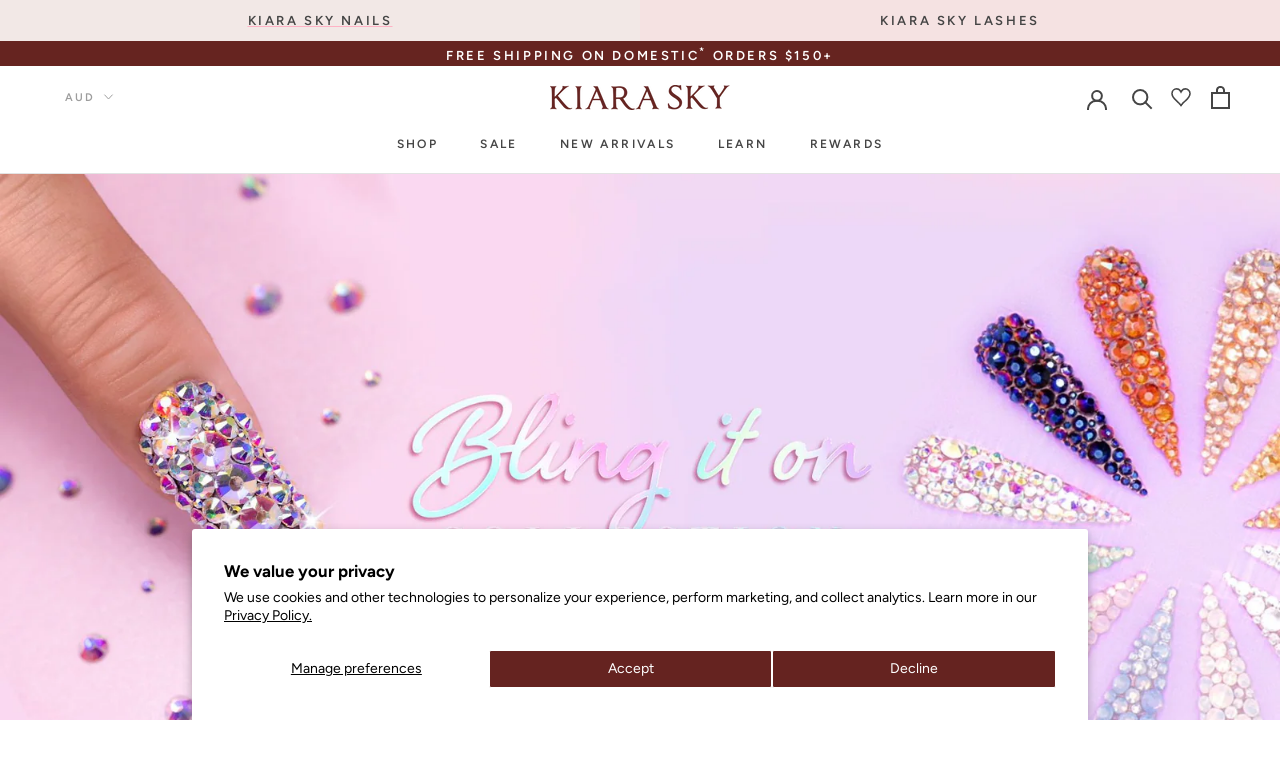

--- FILE ---
content_type: text/html; charset=utf-8
request_url: https://kiarasky.com/en-au/collections/nail-rhinestones
body_size: 85279
content:
<!doctype html>
<html class="" lang="en">
  <head>
    <!-- Start of Shoplift scripts -->
    <!-- 2025-04-04T04:30:13.3978482Z -->
<style>.shoplift-hide { opacity: 0 !important; }</style>
<style id="sl-preview-bar-hide">#preview-bar-iframe, #PBarNextFrameWrapper { display: none !important; }</style>
<script type="text/javascript">(function(rootPath, template, themeRole, themeId, isThemePreview){ /* Generated on 2026-01-31T21:43:50.7057369Z */(function(){"use strict";var $=document.createElement("style");$.textContent=`#shoplift-preview-control{position:fixed;max-width:332px;height:56px;background-color:#141414;z-index:9999;bottom:20px;display:flex;border-radius:8px;box-shadow:13px 22px 7px #0000,9px 14px 7px #00000003,5px 8px 6px #0000000d,2px 4px 4px #00000017,1px 1px 2px #0000001a,0 0 #0000001a;align-items:center;margin:0 auto;left:16px;right:16px;opacity:0;transform:translateY(20px);visibility:hidden;transition:opacity .4s ease-in-out,transform .4s ease-in-out,visibility 0s .4s}#shoplift-preview-control.visible{opacity:1;transform:translateY(0);visibility:visible;transition:opacity .4s ease-in-out,transform .4s ease-in-out,visibility 0s 0s}#shoplift-preview-control *{font-family:Inter,sans-serif;color:#fff;box-sizing:border-box;font-size:16px}#shoplift-preview-variant-title{font-weight:400;line-height:140%;font-size:16px;text-align:start;letter-spacing:-.16px;flex-grow:1;text-wrap:nowrap;overflow:hidden;text-overflow:ellipsis}#shoplift-preview-variant-selector{position:relative;display:block;padding:6px 0;height:100%;min-width:0;flex:1 1 auto}#shoplift-preview-variant-menu-trigger{border:none;cursor:pointer;width:100%;background-color:transparent;padding:0 16px;border-left:1px solid #333;border-right:1px solid #333;height:100%;display:flex;align-items:center;justify-content:start;gap:8px}#shoplift-preview-variant-selector .menu-variant-label{width:24px;height:24px;border-radius:50%;padding:6px;display:flex;justify-content:center;align-items:center;font-size:12px;font-style:normal;font-weight:600;line-height:100%;letter-spacing:-.12px;flex-shrink:0}#shoplift-preview-variant-selector .preview-variant-menu{position:absolute;bottom:110%;transform:translate3d(0,20px,0);visibility:hidden;pointer-events:none;opacity:0;cursor:pointer;background-color:#141414;border:1px solid #141414;border-radius:6px;width:100%;max-height:156px;overflow-y:auto;box-shadow:0 8px 16px #0003;z-index:1;transition:opacity .3s ease-in-out,transform .3s ease-in-out,visibility 0s .3s}#shoplift-preview-variant-selector .preview-variant-menu.preview-variant-menu__visible{visibility:visible;pointer-events:auto;opacity:100;transform:translateZ(0);transition:opacity .3s ease-in-out,transform .3s ease-in-out,visibility 0s 0s}@media screen and (max-width:400px){#shoplift-preview-variant-selector .preview-variant-menu{position:fixed;left:0;right:0;width:auto;bottom:110%}}#shoplift-preview-variant-selector .preview-variant-menu .preview-variant-menu--item{padding:12px 16px;display:flex;overflow:hidden}#shoplift-preview-variant-selector .preview-variant-menu .preview-variant-menu--item .menu-variant-label{margin-right:6px}#shoplift-preview-variant-selector .preview-variant-menu .preview-variant-menu--item span{overflow:hidden;text-overflow:ellipsis;text-wrap:nowrap;white-space:nowrap;color:#f6f6f6;font-size:14px;font-style:normal;font-weight:500}#shoplift-preview-variant-selector .preview-variant-menu .preview-variant-menu--item:hover{background-color:#545454}#shoplift-preview-variant-selector .preview-variant-menu .preview-variant-menu--item:last-of-type{border-bottom-left-radius:6px;border-bottom-right-radius:6px}#shoplift-preview-variant-selector .preview-variant-menu .preview-variant-menu--item:first-of-type{border-top-left-radius:6px;border-top-right-radius:6px}#shoplift-preview-control div:has(#shoplift-exit-preview-button){padding:0 16px}#shoplift-exit-preview-button{padding:6px 8px;font-weight:500;line-height:75%;border-radius:4px;background-color:transparent;border:none;text-decoration:none}#shoplift-exit-preview-button:hover{cursor:pointer;background-color:#333}/*$vite$:1*/`,document.head.appendChild($);var B=" daum[ /]| deusu/| yadirectfetcher|(?:^|[^g])news(?!sapphire)|(?<! (?:channel/|google/))google(?!(app|/google| pixel))|(?<! cu)bots?(?:\\b|_)|(?<!(?: ya| yandex|^job|inapp;) ?)search|(?<!(?:lib))http|(?<![hg]m)score|@[a-z][\\w-]+\\.|\\(\\)|\\.com|\\b\\d{13}\\b|^<|^[\\w \\.\\-\\(?:\\):]+(?:/v?\\d+(?:\\.\\d+)?(?:\\.\\d{1,10})*?)?(?:,|$)|^[^ ]{50,}$|^\\d+\\b|^\\w+/[\\w\\(\\)]*$|^active|^ad muncher|^amaya|^avsdevicesdk/|^biglotron|^bot|^bw/|^clamav[ /]|^client/|^cobweb/|^custom|^ddg[_-]android|^discourse|^dispatch/\\d|^downcast/|^duckduckgo|^facebook|^getright/|^gozilla/|^hobbit|^hotzonu|^hwcdn/|^jeode/|^jetty/|^jigsaw|^microsoft bits|^movabletype|^mozilla/\\d\\.\\d \\(compatible;?\\)$|^mozilla/\\d\\.\\d \\w*$|^navermailapp|^netsurf|^offline|^owler|^postman|^python|^rank|^read|^reed|^rest|^rss|^snapchat|^space bison|^svn|^swcd |^taringa|^thumbor/|^track|^valid|^w3c|^webbandit/|^webcopier|^wget|^whatsapp|^wordpress|^xenu link sleuth|^yahoo|^yandex|^zdm/\\d|^zoom marketplace/|^{{.*}}$|admin|analyzer|archive|ask jeeves/teoma|bit\\.ly/|bluecoat drtr|browsex|burpcollaborator|capture|catch|check|chrome-lighthouse|chromeframe|classifier|clean|cloud|crawl|cypress/|dareboost|datanyze|dejaclick|detect|dmbrowser|download|evc-batch/|feed|firephp|gomezagent|headless|httrack|hubspot marketing grader|hydra|ibisbrowser|images|insight|inspect|iplabel|ips-agent|java(?!;)|library|mail\\.ru/|manager|measure|neustar wpm|node|nutch|offbyone|optimize|pageburst|pagespeed|parser|perl|phantomjs|pingdom|powermarks|preview|proxy|ptst[ /]\\d|reputation|resolver|retriever|rexx;|rigor|rss\\b|scan|scrape|server|sogou|sparkler/|speedcurve|spider|splash|statuscake|synapse|synthetic|tools|torrent|trace|transcoder|url|virtuoso|wappalyzer|watch|webglance|webkit2png|whatcms/|zgrab",G=/bot|spider|crawl|http|lighthouse/i,V;function K(){if(V instanceof RegExp)return V;try{V=new RegExp(B,"i")}catch{V=G}return V}function j(l){return!!l&&K().test(l)}class L{timestamp;constructor(){this.timestamp=new Date}}class W extends L{type;testId;hypothesisId;constructor(t,e,i){super(),this.type=3,this.testId=t,this.hypothesisId=e,this.timestamp=i}}class J extends L{type;path;constructor(t){super(),this.type=4,this.path=t}}class Y extends L{type;cart;constructor(t){super(),this.type=5,this.cart=t}}class D extends Error{isBot;constructor(){super(),this.isBot=!0}}function Z(l,t,e){for(const i of t.selectors){const s=l.querySelectorAll(i.cssSelector);for(let r=0;r<s.length;r++)e(t.testId,t.hypothesisId)}H(l,t,(i,s,r,o,n)=>n(s,r),e)}function x(l,t,e){for(const i of t.selectors)F(l,t.testId,t.hypothesisId,i,e??(()=>{}));H(l,t,F,e??(()=>{}))}function M(l){return l.urlPatterns.reduce((t,e)=>{switch(e.operator){case"contains":return t+`.*${e}.*`;case"endsWith":return t+`.*${e}`;case"startsWith":return t+`${e}.*`}},"")}function H(l,t,e,i){new MutationObserver(()=>{for(const r of t.selectors)e(l,t.testId,t.hypothesisId,r,i)}).observe(l.documentElement,{childList:!0,subtree:!0})}function F(l,t,e,i,s){const r=l.querySelectorAll(i.cssSelector);for(let o=0;o<r.length;o++){let n=r.item(o);if(n instanceof HTMLElement&&n.dataset.shoplift!==""){n.dataset.shoplift="";for(const a of i.actions.sort(ot))n=Q(l,i.cssSelector,n,a)}}return r.length>0&&s?(s(t,e),!0):!1}function Q(l,t,e,i){switch(i.type){case"innerHtml":e.innerHTML=i.value;break;case"attribute":X(e,i.scope,i.value);break;case"css":tt(l,t,i.value);break;case"js":et(l,e,i);break;case"copy":return it(e);case"remove":st(e);break;case"move":rt(e,parseInt(i.value));break}return e}function X(l,t,e){l.setAttribute(t,e)}function tt(l,t,e){const i=l.createElement("style");i.innerHTML=`${t} { ${e} }`,l.getElementsByTagName("head")[0]?.appendChild(i)}function et(l,t,e){Function("document","element",`"use strict"; ${e.value}`)(l,t)}function it(l){const t=l.cloneNode(!0);if(!l.parentNode)throw"Can't copy node outside of DOM";return l.parentNode.insertBefore(t,l.nextSibling),t}function st(l){l.remove()}function rt(l,t){if(t===0)return;const e=Array.prototype.slice.call(l.parentElement.children).indexOf(l),i=Math.min(Math.max(e+t,0),l.parentElement.children.length-1);l.parentElement.children.item(i).insertAdjacentElement(t>0?"afterend":"beforebegin",l)}function ot(l,t){return N(l)-N(t)}function N(l){return l.type==="copy"||l.type==="remove"?0:1}var P=(l=>(l[l.Template=0]="Template",l[l.Theme=1]="Theme",l[l.UrlRedirect=2]="UrlRedirect",l[l.Script=3]="Script",l[l.Dom=4]="Dom",l[l.Price=5]="Price",l))(P||{});const nt="data:image/svg+xml,%3csvg%20width='12'%20height='12'%20viewBox='0%200%2012%2012'%20fill='none'%20xmlns='http://www.w3.org/2000/svg'%3e%3cpath%20d='M9.96001%207.90004C9.86501%207.90004%209.77001%207.86504%209.69501%207.79004L6.43501%204.53004C6.19501%204.29004%205.80501%204.29004%205.56501%204.53004L2.30501%207.79004C2.16001%207.93504%201.92001%207.93504%201.77501%207.79004C1.63001%207.64504%201.63001%207.40504%201.77501%207.26004L5.03501%204.00004C5.56501%203.47004%206.43001%203.47004%206.96501%204.00004L10.225%207.26004C10.37%207.40504%2010.37%207.64504%2010.225%207.79004C10.15%207.86004%2010.055%207.90004%209.96001%207.90004Z'%20fill='white'/%3e%3c/svg%3e",at="data:image/svg+xml,%3csvg%20width='14'%20height='24'%20viewBox='0%200%2014%2024'%20fill='none'%20xmlns='http://www.w3.org/2000/svg'%3e%3cpath%20d='M12.3976%2014.5255C12.2833%2013.8788%2012.0498%2013.3024%2011.6952%2012.7961C11.3416%2012.2898%2010.9209%2011.8353%2010.4353%2011.4317C9.94868%2011.0291%209.43546%2010.6488%208.89565%2010.292C8.48487%2010.049%208.09577%209.78565%207.72637%209.50402C7.35697%209.2224%207.08016%208.89503%206.89694%208.51987C6.71273%208.14471%206.67826%207.69533%206.79055%207.1697C6.86345%206.83216%206.97476%206.54647%207.12351%206.31162C7.27324%206.07778%207.47124%205.89986%207.7175%205.77684C7.96377%205.65483%208.21989%205.59383%208.48389%205.59383C8.88087%205.59383%209.17639%205.7016%209.3734%205.91714C9.56943%206.13268%209.68271%206.42345%209.71424%206.78946C9.74576%207.15547%209.72015%207.55401%209.63839%207.98509C9.55663%208.41617%209.43645%208.84724%209.27687%209.27934L13.5127%208.80149C13.9638%207.52656%2014.1017%206.42447%2013.9264%205.49725C13.751%204.56901%2013.2664%203.85122%2012.4724%203.34491C12.239%203.19648%2011.9779%203.07041%2011.6893%202.96569L12.0026%201.50979L9.86397%200L7.3875%201.50979L7.11169%202.78878C6.65166%202.8874%206.21724%203.01957%205.8114%203.19038C4.85292%203.594%204.06684%204.15115%203.45117%204.86385C2.83452%205.57655%202.42571%206.40108%202.22378%207.33847C2.06616%208.06947%202.04942%208.70796%202.17551%209.25087C2.30061%209.7948%202.52028%2010.2828%202.8355%2010.7139C3.14974%2011.145%203.51816%2011.5344%203.93977%2011.881C4.36039%2012.2288%204.782%2012.5521%205.20164%2012.851C5.68334%2013.1702%206.13844%2013.5169%206.56497%2013.8921C6.99052%2014.2672%207.31954%2014.7125%207.55004%2015.228C7.78055%2015.7445%207.81502%2016.3769%207.65347%2017.1262C7.56482%2017.5389%207.43676%2017.8765%207.27028%2018.1388C7.10381%2018.4011%206.89596%2018.5983%206.64772%2018.7295C6.3985%2018.8606%206.12071%2018.9267%205.8114%2018.9267C5.21641%2018.9267%204.79776%2018.6034%204.62833%2018.1632C4.4589%2017.7229%204.47367%2017.2583%204.60075%2016.5639C4.72782%2015.8705%205.05092%2015.1395%205.37107%2014.3699H1.17665C1.17665%2014.3699%200.207341%2016.1115%200.0310135%2017.6762C-0.0655232%2018.5302%200.0635208%2019.2653%200.41519%2019.8844C0.76686%2020.5036%201.33032%2020.9814%202.10655%2021.319C2.39222%2021.443%202.7104%2021.5447%203.05813%2021.623L2.54589%2024H7.17473L7.7047%2021.5386C8.08493%2021.442%208.43857%2021.3231%208.76562%2021.1787C9.73985%2020.7476%2010.52%2020.1427%2011.1071%2019.3649C11.6932%2018.5871%2012.0873%2017.7291%2012.2892%2016.7917C12.4744%2015.9295%2012.5099%2015.1741%2012.3966%2014.5275L12.3976%2014.5255Z'%20fill='white'/%3e%3c/svg%3e";async function lt(l){let t=l.replace(/-/g,"+").replace(/_/g,"/");for(;t.length%4;)t+="=";const e=atob(t),i=Uint8Array.from(e,o=>o.charCodeAt(0)),s=new Blob([i]).stream().pipeThrough(new DecompressionStream("gzip")),r=await new Response(s).text();return JSON.parse(r)}function _(l,t){return typeof t=="string"&&/\d{4}-\d{2}-\d{2}T\d{2}:\d{2}:\d{2}.\d+(?:Z|[+-]\d+)/.test(t)?new Date(t):t}function O(l,t){return t}function k(l,t=!1,e=!1,i=","){const s=l/100;if(e){const o=Math.round(s).toLocaleString("en-US");return i!==","?o.replace(/,/g,i):o}else{const r=t?",":".",o=s.toFixed(2).split("."),n=parseInt(o[0],10),a=o[1]??"00",c=n.toLocaleString("en-US");return i!==","?`${c.replace(/,/g,i)}${r}${a}`:t?`${c.replace(/,/g,".")}${r}${a}`:`${c}${r}${a}`}}function R(l,t,e,i){const s=t.replace("{{amount}}",k(l,!1,!1)).replace("{{amount_no_decimals}}",k(l,!1,!0)).replace("{{amount_with_comma_separator}}",k(l,!0,!1)).replace("{{amount_no_decimals_with_comma_separator}}",k(l,!0,!0)).replace("{{amount_with_space_separator}}",k(l,!1,!1," ")).replace("{{amount_no_decimals_with_space_separator}}",k(l,!1,!0," ")).replace("{{amount_with_apostrophe_separator}}",k(l,!1,!1,"'")).replace("{{amount_no_decimals_with_apostrophe_separator}}",k(l,!1,!0,"'")).replace("{{amount_with_period_and_space_separator}}",k(l,!1,!1,". ")).replace("{{amount_no_decimals_with_period_and_space_separator}}",k(l,!1,!0,". "));return i?`${s} ${e}`:s}function q(l){return l.replace(/[^\d.,\s-]/g,"").trim()}function ct(l){const t=new Map;for(const[e,i,s]of l.v)t.set(e,{priceInCents:i,compareAtPriceInCents:s});return t}function dt(l,t,e,i){const{priceInCents:s,compareAtPriceInCents:r}=e,{mf:o,c:n,cce:a}=i;if(l.getAttribute("data-sl-attribute-p")===t)l.innerHTML=R(s,o,n,a);else if(l.getAttribute("data-sl-attribute-cap")===t)r<=0||r<=s?l.remove():l.innerHTML=R(r,o,n,a);else if(l.getAttribute("data-sl-attribute-discount")===t&&!(r<=0||r<=s)){const h=Math.round((r-s)/r*100),u=q(R(r-s,o,n,!1)),p=l.getAttribute("data-sl-format")||"percent";p==="percent"?l.textContent=`-${h}%`:p==="amount"?l.textContent=`-${u}`:p==="both"&&(l.textContent=`-${h}% (-${u})`)}}function ht(l){const t=[],e={id:"url-pattern",operator:"contains",value:"/"};for(const[i,s,r]of l.v){t.push({id:`p-${i}`,cssSelector:`[data-sl-attribute-p="${i}"]`,urlPatterns:[e],actions:[{id:`p-action-${i}`,type:"innerHtml",scope:"price",value:R(s,l.mf,l.c,l.cce)}]});const o=r<=0||r<=s;if(t.push({id:`cap-${i}`,cssSelector:`[data-sl-attribute-cap="${i}"]`,urlPatterns:[e],actions:[{id:`cap-action-${i}`,type:o?"remove":"innerHtml",scope:"compare-at-price",value:o?"":R(r,l.mf,l.c,l.cce)}]}),!o&&r>s){const n=Math.round((r-s)/r*100),a=q(R(r-s,l.mf,l.c,!1));t.push({id:`d-${i}`,cssSelector:`[data-sl-attribute-discount="${i}"]`,urlPatterns:[e],actions:[{id:`d-action-${i}`,type:"js",scope:null,value:`(function(doc, el) {              var format = el.getAttribute('data-sl-format') || 'percent';              if (format === 'percent') {                el.textContent = '-${n}%';              } else if (format === 'amount') {                el.textContent = '-${a}';              } else if (format === 'both') {                el.textContent = '-${n}% (-${a})';              }            })`}]})}}return t}let U=!1;class pt{constructor(t,e,i,s,r,o,n,a,c,h,u){this.shop=t,this.host=e,this.eventHost=i,this.disableReferrerOverride=a,this.logHistory=[],this.legacySessionKey=`SHOPLIFT_SESSION_${this.shop}`,this.cssHideClass=s?"shoplift-hide":"",this.testConfigs=h.map(d=>({...d,startAt:new Date(d.startAt),statusHistory:d.statusHistory.map(v=>({...v,createdAt:new Date(v.createdAt)}))})),this.inactiveTestConfigs=u,this.sendPageView=!!r,this.shopliftDebug=o===!0,this.gaConfig=n!=={"sendEvents":false,"mode":"gtag"}?n:{sendEvents:!1},this.fetch=window.fetch.bind(window),this.localStorageSet=window.localStorage.setItem.bind(window.localStorage),this.localStorageGet=window.localStorage.getItem.bind(window.localStorage);const p=this.getDeviceType();this.device=p!=="tablet"?p:"mobile",this.state=this.loadState(),this.shopifyAnalyticsId=this.getShopifyAnalyticsId(),this.testsFilteredByAudience=h.filter(d=>d.status=="active"),this.getCountryTimeout=c===1000?1e3:c,this.log("State Loaded",JSON.stringify(this.state))}DATA_SL_ATTRIBUTE_P="data-sl-attribute-p";DATA_SL_TEST_ID="data-sl-test-id";VIEWPORT_TRACK_THRESHOLD=.5;temporarySessionKey="Shoplift_Session";essentialSessionKey="Shoplift_Essential";analyticsSessionKey="Shoplift_Analytics";priceSelectorsSessionKey="Shoplift_PriceSelectors";legacySessionKey;cssHideClass;testConfigs;inactiveTestConfigs;testsFilteredByAudience;sendPageView;shopliftDebug;gaConfig;getCountryTimeout;state;shopifyAnalyticsId;cookie=document.cookie;isSyncing=!1;isSyncingGA=!1;fetch;localStorageSet;localStorageGet;sessionStorageSet=window.sessionStorage.setItem.bind(window.sessionStorage);sessionStorageGet=window.sessionStorage.getItem.bind(window.sessionStorage);urlParams=new URLSearchParams(window.location.search);device;logHistory;activeViewportObservers=new Map;deriveCategoryFromExistingTests(){if(!this.state.temporary.testCategory&&this.state.essential.visitorTests.length>0){const t=this.state.essential.visitorTests.some(e=>{if(!e.hypothesisId)return!1;const i=this.getHypothesis(e.hypothesisId);return i&&["theme","basicScript","price"].includes(i.type)});this.state.temporary.testCategory=t?"global":"conditional",this.persistTemporaryState(),this.log("Derived test category from existing visitorTests: %s",this.state.temporary.testCategory)}}async init(){try{if(this.log("Shoplift script initializing"),window.Shopify&&window.Shopify.designMode){this.log("Skipping script for design mode");return}if(window.location.href.includes("slScreenshot=true")){this.log("Skipping script for screenshot");return}if(window.location.hostname.endsWith(".edgemesh.com")){this.log("Skipping script for preview");return}if(window.location.href.includes("isShopliftMerchant")){const e=this.urlParams.get("isShopliftMerchant")==="true";this.log("Setting merchant session to %s",e),this.state.temporary.isMerchant=e,this.persistTemporaryState()}if(this.state.temporary.isMerchant){this.log("Setting up preview for merchant"),typeof window.shoplift!="object"&&this.setShopliftStub(),this.state.temporary.previewConfig||this.hidePage(),await this.initPreview(),document.querySelector("#sl-preview-bar-hide")?.remove();return}if(this.state.temporary.previewConfig=void 0,j(navigator.userAgent))return;if(navigator.userAgent.includes("Chrome/118")){this.log("Random: %o",[Math.random(),Math.random(),Math.random()]);const e=await this.makeRequest({url:`${this.eventHost}/api/v0/events/ip`,method:"get"}).then(i=>i?.json());this.log(`IP: ${e}`),this.makeRequest({url:`${this.eventHost}/api/v0/logs`,method:"post",data:JSON.stringify(this.debugState(),O)}).catch()}if(this.shopifyAnalyticsId=this.getShopifyAnalyticsId(),this.monitorConsentChange(),this.checkForThemePreview())return;if(!this.disableReferrerOverride&&this.state.temporary.originalReferrer!=null){this.log(`Overriding referrer from '${document.referrer}' to '${this.state.temporary.originalReferrer}'`);const e=this.state.temporary.originalReferrer;delete this.state.temporary.originalReferrer,this.persistTemporaryState(),Object.defineProperty(document,"referrer",{get:()=>e,enumerable:!0,configurable:!0})}if(await this.refreshVisitor(this.shopifyAnalyticsId),await this.handleVisitorTest()){this.log("Redirecting for visitor test");return}this.setShoplift(),this.showPage(),this.ensureCartAttributesForExistingPriceTests(!1),await this.finalize(),console.log("SHOPLIFT SCRIPT INITIALIZED!")}catch(t){if(t instanceof D)return;throw t}finally{typeof window.shoplift!="object"&&this.setShopliftStub()}}getVariantColor(t){switch(t){case"a":return{text:"#141414",bg:"#E2E2E2"};case"b":return{text:"rgba(255, 255, 255, 1)",bg:"rgba(37, 99, 235, 1)"}}}getDefaultVariantTitle(t){return t.title?t.title:t.type==="price"?t.isControl?"Original prices":"Variant prices":t.isControl?"Original":"Untitled variant "+t.label.toUpperCase()}async initPreview(){const t=this.urlParams.get("previewConfig");if(t){this.state.temporary.previewConfig=void 0,this.log("Setting up the preview"),this.log("Found preview config, writing to temporary state");const e=await lt(t);if(this.state.temporary.previewConfig=e,this.state.temporary.previewConfig.testTypeCategory===P.Price){this.hidePage(!0);const s=this.state.temporary.previewConfig;let r=`${this.host}/api/dom-selectors/${s.storeId}/${s.testId}/${s.isDraft||!1}`;s.shopifyProductId&&(r+=`?productId=${s.shopifyProductId}`);const o=await this.makeJsonRequest({method:"get",url:r}).catch(n=>(this.log("Error getting domSelectors",n),null));s.variants.forEach(n=>n.domSelectors=o[n.id]?.domSelectors)}this.persistTemporaryState();const i=new URL(window.location.toString());i.searchParams.delete("previewConfig"),this.queueRedirect(i)}else if(this.state.temporary.previewConfig){this.showPage();const e=this.state.temporary.previewConfig;e.testTypeCategory===P.Template&&this.handleTemplatePreview(e)&&this.initPreviewControls(e),e.testTypeCategory===P.UrlRedirect&&this.handleUrlPreview(e)&&this.initPreviewControls(e),e.testTypeCategory===P.Script&&this.handleScriptPreview(e)&&this.initPreviewControls(e),e.testTypeCategory===P.Price&&await this.handlePricePreview(e)&&this.initPreviewControls(e)}}initPreviewControls(t){document.addEventListener("DOMContentLoaded",()=>{const e=t.variants.find(v=>v.id===t.currentVariant),i=e?.label||"a",s=t.variants,r=document.createElement("div");r.id="shoplift-preview-control";const o=document.createElement("div"),n=document.createElement("img");n.src=at,n.height=24,n.width=14,o.style.padding="0 16px",o.style.lineHeight="100%",o.appendChild(n),r.appendChild(o);const a=document.createElement("div");a.id="shoplift-preview-variant-selector";const c=document.createElement("button");c.id="shoplift-preview-variant-menu-trigger";const h=document.createElement("div");h.className="menu-variant-label",h.style.backgroundColor=this.getVariantColor(i).bg,h.style.color=this.getVariantColor(i).text,h.innerText=i.toUpperCase(),c.appendChild(h);const u=document.createElement("span");if(u.id="shoplift-preview-variant-title",u.innerText=e?this.getDefaultVariantTitle(e):"Untitled variant "+i.toUpperCase(),c.appendChild(u),s.length>1){const v=document.createElement("img");v.src=nt,v.width=12,v.height=12,v.style.height="12px",v.style.width="12px",c.appendChild(v);const T=document.createElement("div");T.className="preview-variant-menu";for(const m of t.variants.filter(S=>S.id!==t.currentVariant)){const S=document.createElement("div");S.className="preview-variant-menu--item";const A=document.createElement("div");A.className="menu-variant-label",A.style.backgroundColor=this.getVariantColor(m.label).bg,A.style.color=this.getVariantColor(m.label).text,A.style.flexShrink="0",A.innerText=m.label.toUpperCase(),S.appendChild(A);const y=document.createElement("span");y.innerText=this.getDefaultVariantTitle(m),S.appendChild(y),S.addEventListener("click",()=>{this.pickVariant(m.id)}),T.appendChild(S)}a.appendChild(T),c.addEventListener("click",()=>{T.className!=="preview-variant-menu preview-variant-menu__visible"?T.classList.add("preview-variant-menu__visible"):T.classList.remove("preview-variant-menu__visible")}),document.addEventListener("click",m=>{m.target instanceof Element&&!c.contains(m.target)&&T.className==="preview-variant-menu preview-variant-menu__visible"&&T.classList.remove("preview-variant-menu__visible")})}else c.style.pointerEvents="none",h.style.margin="0";a.appendChild(c),r.appendChild(a);const p=document.createElement("div"),d=document.createElement("button");d.id="shoplift-exit-preview-button",d.innerText="Exit",p.appendChild(d),d.addEventListener("click",()=>{this.exitPreview()}),r.appendChild(p),document.body.appendChild(r),requestAnimationFrame(()=>{r.classList.add("visible")})}),this.ensureCartAttributesForExistingPriceTests(!0)}pickVariant(t){if(this.state.temporary.previewConfig){const e=this.state.temporary.previewConfig,i=new URL(window.location.toString());if(e.testTypeCategory===P.UrlRedirect){const s=e.variants.find(r=>r.id===e.currentVariant)?.redirectUrl;if(i.pathname===s){const r=e.variants.find(o=>o.id===t)?.redirectUrl;r&&(i.pathname=r)}}if(e.testTypeCategory===P.Template){const s=e.variants.find(r=>r.id===e.currentVariant)?.pathName;if(s&&i.pathname===s){const r=e.variants.find(o=>o.id===t)?.pathName;r&&r!==s&&(i.pathname=r)}}e.currentVariant=t,this.persistTemporaryState(),this.queueRedirect(i)}}exitPreview(){const t=new URL(window.location.toString());if(this.state.temporary.previewConfig?.testTypeCategory===P.Template&&t.searchParams.delete("view"),this.state.temporary.previewConfig?.testTypeCategory===P.Script&&t.searchParams.delete("slVariant"),this.state.temporary.previewConfig?.testTypeCategory===P.UrlRedirect){const i=this.state.temporary.previewConfig.variants.filter(r=>!r.isControl&&r.redirectUrl!==null).map(r=>r.redirectUrl),s=this.state.temporary.previewConfig.variants.find(r=>r.label==="a")?.redirectUrl;i.includes(t.pathname)&&s&&(t.pathname=s)}this.state.temporary.isMerchant=!1,t.searchParams.delete("isShopliftMerchant"),this.state.temporary.previewConfig=void 0,this.persistTemporaryState(),this.hidePage(),this.queueRedirect(t)}handleTemplatePreview(t){const e=t.currentVariant,i=t.variants.find(a=>a.id===e);if(!i)return!1;const s=t.variants.find(a=>a.isControl);if(!s)return!1;this.log("Setting up template preview for type",s.type);const r=new URL(window.location.toString()),o=r.searchParams.get("view"),n=i.type===s.type;return!n&&!i.isControl&&template.suffix===s.affix&&this.typeFromTemplate()===s.type&&i.pathName!==null?(this.log("Hit control template type, redirecting to the variant url"),this.hidePage(),r.pathname=i.pathName,this.queueRedirect(r),!0):(!i.isControl&&this.typeFromTemplate()==i.type&&template.suffix===s.affix&&n&&o!==(i.affix||"__DEFAULT__")&&(this.log("Template type and affix match control, updating the view param"),r.searchParams.delete("view"),this.log("Setting the new viewParam to",i.affix||"__DEFAULT__"),this.hidePage(),r.searchParams.set("view",i.affix||"__DEFAULT__"),this.queueRedirect(r)),o!==null&&o!==i.affix&&(r.searchParams.delete("view"),this.hidePage(),this.queueRedirect(r)),!0)}handleUrlPreview(t){const e=t.currentVariant,i=t.variants.find(o=>o.id===e),s=t.variants.find(o=>o.isControl)?.redirectUrl;if(!i)return!1;this.log("Setting up URL redirect preview");const r=new URL(window.location.toString());return r.pathname===s&&!i.isControl&&i.redirectUrl!==null&&(this.log("Url matches control, redirecting"),this.hidePage(),r.pathname=i.redirectUrl,this.queueRedirect(r)),!0}handleScriptPreview(t){const e=t.currentVariant,i=t.variants.find(o=>o.id===e);if(!i)return!1;this.log("Setting up script preview");const s=new URL(window.location.toString());return s.searchParams.get("slVariant")!==i.id&&(this.log("current id doesn't match the variant, redirecting"),s.searchParams.delete("slVariant"),this.log("Setting the new slVariantParam"),this.hidePage(),s.searchParams.set("slVariant",i.id),this.queueRedirect(s)),!0}async handlePricePreview(t){const e=t.currentVariant,i=t.variants.find(s=>s.id===e);return i?(this.log("Setting up price preview"),i.domSelectors&&i.domSelectors.length>0&&(x(document,{testId:t.testId,hypothesisId:i.id,selectors:i.domSelectors}),this.ensureCartAttributesForExistingPriceTests(!0)),!0):!1}async finalize(){const t=await this.getCartState();t!==null&&this.queueCartUpdate(t),this.pruneStateAndSave(),await this.syncAllEvents()}setShoplift(){this.log("Setting up public API");const e=this.urlParams.get("slVariant")==="true",i=e?null:this.urlParams.get("slVariant");window.shoplift={isHypothesisActive:async s=>{if(this.log("Script checking variant for hypothesis '%s'",s),e)return this.log("Forcing variant for hypothesis '%s'",s),!0;if(i!==null)return this.log("Forcing hypothesis '%s'",i),s===i;const r=this.testConfigs.find(n=>n.hypotheses.some(a=>a.id===s));if(!r)return this.log("No test found for hypothesis '%s'",s),!1;const o=this.state.essential.visitorTests.find(n=>n.testId===r.id);return o?(this.log("Active visitor test found",s),o.hypothesisId===s):(await this.manuallySplitVisitor(r),this.testConfigs.some(n=>n.hypotheses.some(a=>a.id===s&&this.state.essential.visitorTests.some(c=>c.hypothesisId===a.id))))},setAnalyticsConsent:async s=>{await this.onConsentChange(s,!0)},getVisitorData:()=>({visitor:this.state.analytics.visitor,visitorTests:this.state.essential.visitorTests.filter(s=>!s.isInvalid).map(s=>{const{shouldSendToGa:r,savedAt:o,...n}=s;return n})})}}setShopliftStub(){this.log("Setting up stubbed public API");const e=this.urlParams.get("slVariant")==="true",i=e?null:this.urlParams.get("slVariant");window.shoplift={isHypothesisActive:s=>Promise.resolve(e||s===i),setAnalyticsConsent:()=>Promise.resolve(),getVisitorData:()=>({visitor:null,visitorTests:[]})}}async manuallySplitVisitor(t){this.log("Starting manual split for test '%s'",t.id),await this.handleVisitorTest([t]);const e=this.getReservationForTest(t.id);e&&!e.isRealized&&e.entryCriteriaKey&&(this.log("Realizing manual API reservation for test '%s'",t.id),this.realizeReservationForCriteria(e.entryCriteriaKey)),this.saveState(),this.syncAllEvents()}async handleVisitorTest(t){await this.filterTestsByAudience(this.testConfigs,this.state.analytics.visitor??this.buildBaseVisitor(),this.state.essential.visitorTests),this.deriveCategoryFromExistingTests(),this.clearStaleReservations();let e=t?t.filter(i=>this.testsFilteredByAudience.some(s=>s.id===i.id)):[...this.testsForUrl(this.testsFilteredByAudience),...this.domTestsForUrl(this.testsFilteredByAudience)];try{if(e.length===0)return this.log("No tests found"),!1;this.log("Checking for existing visitor test on page");const i=this.getCurrentVisitorHypothesis(e);if(i){this.log("Found current visitor test");const a=this.considerRedirect(i);return a&&(this.log("Redirecting for current visitor test"),this.redirect(i)),a}const s=this.getReservationForCurrentPage();if(s){this.log("Found matching reservation for current page: %s",s.testId);const a=this.getHypothesis(s.hypothesisId);if(a){a.type!=="price"&&this.realizeReservationForCriteria(s.entryCriteriaKey);const c=this.considerRedirect(a);return c&&this.redirect(a),c}}this.log("No active test relation for test page");const r=this.testsForUrl(this.inactiveTestConfigs.filter(a=>this.testIsPaused(a)&&a.hypotheses.some(c=>this.state.essential.visitorTests.some(h=>h.hypothesisId===c.id)))).map(a=>a.id);if(r.length>0)return this.log("Visitor has paused tests for test page, skipping test assignment: %o",r),!1;if(!this.state.temporary.testCategory){const a=this.testsFilteredByAudience.filter(h=>this.isGlobalEntryCriteria(this.getEntryCriteriaKey(h))),c=this.testsFilteredByAudience.filter(h=>!this.isGlobalEntryCriteria(this.getEntryCriteriaKey(h)));if(this.log("Category dice roll - global tests: %o, conditional tests: %o",a.map(h=>({id:h.id,title:h.title,criteria:this.getEntryCriteriaKey(h)})),c.map(h=>({id:h.id,title:h.title,criteria:this.getEntryCriteriaKey(h)}))),a.length>0&&c.length>0){const h=a.length,u=c.length,p=h+u,d=Math.random()*p;this.state.temporary.testCategory=d<h?"global":"conditional",this.log("Category dice roll: rolled %.2f of %d (global weight: %d, conditional weight: %d), selected '%s'",d,p,h,u,this.state.temporary.testCategory)}else a.length>0?(this.state.temporary.testCategory="global",this.log("Only global tests available, setting category to global")):(this.state.temporary.testCategory="conditional",this.log("Only conditional tests available, setting category to conditional"));this.persistTemporaryState()}const o=this.state.temporary.testCategory;if(this.log("Visitor test category: %s",o),o==="global"){const a=this.testsFilteredByAudience.filter(c=>!this.isGlobalEntryCriteria(this.getEntryCriteriaKey(c)));for(const c of a)this.markTestAsBlocked(c,"category:global");e=e.filter(c=>this.isGlobalEntryCriteria(this.getEntryCriteriaKey(c)))}else{const a=this.testsFilteredByAudience.filter(c=>this.isGlobalEntryCriteria(this.getEntryCriteriaKey(c)));for(const c of a)this.markTestAsBlocked(c,"category:conditional");e=e.filter(c=>!this.isGlobalEntryCriteria(this.getEntryCriteriaKey(c)))}if(e.length===0)return this.log("No tests remaining after category filter"),!1;this.createReservations(e);const n=this.getReservationForCurrentPage();if(n&&!n.isRealized){const a=this.getHypothesis(n.hypothesisId);if(a){a.type!=="price"&&this.realizeReservationForCriteria(n.entryCriteriaKey);const c=this.considerRedirect(a);return c&&(this.log("Redirecting for new test"),this.redirect(a)),c}}return!1}finally{this.includeInDomTests(),this.saveState()}}includeInDomTests(){this.applyControlForAudienceFilteredPriceTests();const t=this.getDomTestsForCurrentUrl(),e=this.getVisitorDomHypothesis(t);for(const i of t){this.log("Evaluating dom test '%s'",i.id);const s=i.hypotheses.some(d=>d.type==="price");if(this.state.essential.visitorTests.find(d=>d.testId===i.id&&d.isInvalid&&!d.hypothesisId)){if(this.log("Visitor is blocked from test '%s', applying control prices if price test",i.id),s){const d=i.hypotheses.find(v=>v.isControl);d?.priceData&&(this.applyPriceTestWithMapLookup(i.id,d,[d],()=>{this.log("Control prices applied for blocked visitor, no metrics tracked")}),this.updatePriceTestHiddenInputs(i.id,"control",!1))}continue}const o=this.getReservationForTest(i.id);let n=null,a=!1;const c=e.find(d=>i.hypotheses.some(v=>d.id===v.id));if(o)n=this.getHypothesis(o.hypothesisId)??null,this.log("Using reserved hypothesis '%s' for test '%s'",o.hypothesisId,i.id);else if(c)n=c,this.log("Using existing hypothesis assignment for test '%s'",i.id);else if(s){const d=this.visitorActiveTestTypeWithReservations();d?(a=!0,this.log("Visitor already in test type '%s', treating as non-test for price test '%s'",d,i.id)):n=this.pickHypothesis(i)}else n=this.pickHypothesis(i);if(a&&s){const d=i.hypotheses.find(v=>v.isControl);d?.priceData&&(this.log("Applying control prices for non-test visitor on price test '%s' (Map-based)",i.id),this.applyPriceTestWithMapLookup(i.id,d,[d],()=>{this.log("Control prices applied for non-test visitor, no metrics tracked")}),this.updatePriceTestHiddenInputs(i.id,"control",!1));continue}if(!n){this.log("Failed to pick hypothesis for test");continue}const h=i.bayesianRevision??4,u=n.type==="price",p=h>=5;if(u&&p){if(this.log(`Price test with Map-based lookup (v${h}): ${i.id}`),!n.priceData){this.log("No price data for hypothesis '%s', skipping",n.id);continue}const d=n.isControl?"control":"variant";this.log(`Setting up Map-based price test for ${d} (test: ${i.id})`),this.applyPriceTestWithMapLookup(i.id,n,i.hypotheses,v=>{const T=this.getReservationForTest(v);T&&!T.isRealized&&T.entryCriteriaKey?this.realizeReservationForCriteria(T.entryCriteriaKey):this.queueAddVisitorToTest(v,n),this.saveState(),this.queuePageView(window.location.pathname),this.syncAllEvents()});continue}if(u&&!p){this.log(`Price test without viewport tracking (v${h}): ${i.id}`);const d=this.getDomSelectorsForHypothesis(n);if(d.length===0)continue;x(document,{testId:i.id,hypothesisId:n.id,selectors:d},v=>{this.queueAddVisitorToTest(v,n),this.saveState(),this.queuePageView(window.location.pathname),this.syncAllEvents()});continue}if(!n.domSelectors||n.domSelectors.length===0){this.log("No selectors found, skipping hypothesis");continue}x(document,{testId:i.id,hypothesisId:n.id,selectors:n.domSelectors},d=>{this.queueAddVisitorToTest(d,n),this.saveState(),this.queuePageView(window.location.pathname),this.syncAllEvents()})}}considerRedirect(t){if(this.log("Considering redirect for hypothesis '%s'",t.id),t.isControl)return this.log("Skipping redirect for control"),!1;if(t.type==="basicScript"||t.type==="manualScript")return this.log("Skipping redirect for script test"),!1;const e=this.state.essential.visitorTests.find(o=>o.hypothesisId===t.id),i=new URL(window.location.toString()),r=new URLSearchParams(window.location.search).get("view");if(t.type==="theme"){if(!(t.themeId===themeId)){if(this.log("Theme id '%s' is not hypothesis theme ID '%s'",t.themeId,themeId),this.isAppProxyPath())return this.log("On App Proxy path, skipping theme redirect to avoid infinite loop"),!1;if(e&&e.themeId!==t.themeId&&(e.themeId===themeId||!this.isThemePreview()))this.log("On old theme, redirecting and updating local visitor"),e.themeId=t.themeId;else if(this.isThemePreview())return this.log("On non-test theme, skipping redirect"),!1;return this.log("Hiding page to redirect for theme test"),this.hidePage(),!0}return!1}else if(t.type!=="dom"&&t.type!=="price"&&t.affix!==template.suffix&&t.affix!==r||t.redirectPath&&!i.pathname.endsWith(t.redirectPath))return this.log("Hiding page to redirect for template test"),this.hidePage(),!0;return this.log("Not redirecting"),!1}redirect(t){if(this.log("Redirecting to hypothesis '%s'",t.id),t.isControl)return;const e=new URL(window.location.toString());if(e.searchParams.delete("view"),t.redirectPath){const i=RegExp("^(/w{2}-w{2})/").exec(e.pathname);if(i&&i.length>1){const s=i[1];e.pathname=`${s}${t.redirectPath}`}else e.pathname=t.redirectPath}else t.type==="theme"?(e.searchParams.set("_ab","0"),e.searchParams.set("_fd","0"),e.searchParams.set("_sc","1"),e.searchParams.set("preview_theme_id",t.themeId.toString())):t.type!=="urlRedirect"&&e.searchParams.set("view",t.affix);this.queueRedirect(e)}async refreshVisitor(t){if(t===null||!this.state.essential.isFirstLoad||!this.testConfigs.some(i=>i.visitorOption!=="all"))return;this.log("Refreshing visitor"),this.hidePage();const e=await this.getVisitor(t);e&&e.id&&this.updateLocalVisitor(e)}buildBaseVisitor(){return{shopifyAnalyticsId:this.shopifyAnalyticsId,device:this.device,country:null,...this.state.essential.initialState}}getInitialState(){const t=this.getUTMValue("utm_source")??"",e=this.getUTMValue("utm_medium")??"",i=this.getUTMValue("utm_campaign")??"",s=this.getUTMValue("utm_content")??"",r=window.document.referrer,o=this.device;return{createdAt:new Date,utmSource:t,utmMedium:e,utmCampaign:i,utmContent:s,referrer:r,device:o}}checkForThemePreview(){return this.log("Checking for theme preview"),window.location.hostname.endsWith(".shopifypreview.com")?(this.log("on shopify preview domain"),this.clearThemeBar(!0,!1,this.state),document.querySelector("#sl-preview-bar-hide")?.remove(),!1):this.isThemePreview()?this.state.essential.visitorTests.some(t=>t.isThemeTest&&t.hypothesisId!=null&&this.getHypothesis(t.hypothesisId)&&t.themeId===themeId)?(this.log("On active theme test, removing theme bar"),this.clearThemeBar(!1,!0,this.state),!1):this.state.essential.visitorTests.some(t=>t.isThemeTest&&t.hypothesisId!=null&&!this.getHypothesis(t.hypothesisId)&&t.themeId===themeId)?(this.log("Visitor is on an inactive theme test, redirecting to main theme"),this.redirectToMainTheme(),!0):this.state.essential.isFirstLoad?(this.log("No visitor found on theme preview, redirecting to main theme"),this.redirectToMainTheme(),!0):this.inactiveTestConfigs.some(t=>t.hypotheses.some(e=>e.themeId===themeId))?(this.log("Current theme is an inactive theme test, redirecting to main theme"),this.redirectToMainTheme(),!0):this.testConfigs.some(t=>t.hypotheses.some(e=>e.themeId===themeId))?(this.log("Falling back to clearing theme bar"),this.clearThemeBar(!1,!0,this.state),!1):(this.log("No tests on current theme, skipping script"),this.clearThemeBar(!0,!1,this.state),document.querySelector("#sl-preview-bar-hide")?.remove(),!0):(this.log("Not on theme preview"),this.clearThemeBar(!0,!1,this.state),!1)}redirectToMainTheme(){this.hidePage();const t=new URL(window.location.toString());t.searchParams.set("preview_theme_id",""),this.queueRedirect(t)}testsForUrl(t){const e=new URL(window.location.href),i=this.typeFromTemplate();return t.filter(s=>s.hypotheses.some(r=>r.type!=="dom"&&r.type!=="price"&&(r.isControl&&r.type===i&&r.affix===template.suffix||r.type==="theme"||r.isControl&&r.type==="urlRedirect"&&r.redirectPath&&e.pathname.endsWith(r.redirectPath)||r.type==="basicScript"))&&(s.ignoreTestViewParameterEnforcement||!e.searchParams.has("view")||s.hypotheses.map(r=>r.affix).includes(e.searchParams.get("view")??"")))}domTestsForUrl(t){const e=new URL(window.location.href);return t.filter(i=>i.hypotheses.some(s=>s.type!=="dom"&&s.type!=="price"?!1:s.type==="price"&&s.priceData&&s.priceData.v.length>0?!0:s.domSelectors&&s.domSelectors.some(r=>new RegExp(M(r)).test(e.toString()))))}async filterTestsByAudience(t,e,i){const s=[];let r=e.country;!r&&t.some(o=>o.requiresCountry&&!i.some(n=>n.testId===o.id))&&(this.log("Hiding page to check geoip"),this.hidePage(),r=await this.makeJsonRequest({method:"get",url:`${this.eventHost}/api/v0/visitors/get-country`,signal:AbortSignal.timeout(this.getCountryTimeout)}).catch(o=>(this.log("Error getting country",o),null)));for(const o of t){if(this.log("Checking audience for test '%s'",o.id),this.state.essential.visitorTests.some(c=>c.testId===o.id&&c.hypothesisId==null)){console.log(`Skipping blocked test '${o.id}'`);continue}const n=this.visitorCreatedDuringTestActive(o.statusHistory);(i.some(c=>c.testId===o.id&&(o.device==="all"||o.device===e.device&&o.device===this.device))||this.isTargetAudience(o,e,n,r))&&(this.log("Visitor is in audience for test '%s'",o.id),s.push(o))}this.testsFilteredByAudience=s}isTargetAudience(t,e,i,s){const r=this.getChannel(e);return(t.device==="all"||t.device===e.device&&t.device===this.device)&&(t.visitorOption==="all"||t.visitorOption==="new"&&i||t.visitorOption==="returning"&&!i)&&(t.targetAudiences.length===0||t.targetAudiences.reduce((o,n)=>o||n.reduce((a,c)=>a&&c(e,i,r,s),!0),!1))}visitorCreatedDuringTestActive(t){let e="";for(const i of t){if(this.state.analytics.visitor!==null&&this.state.analytics.visitor.createdAt<i.createdAt||this.state.essential.initialState.createdAt<i.createdAt)break;e=i.status}return e==="active"}getDomTestsForCurrentUrl(){return this.domTestsForUrl(this.testsFilteredByAudience)}getCurrentVisitorHypothesis(t){return t.flatMap(e=>e.hypotheses).find(e=>e.type!=="dom"&&e.type!=="price"&&this.state.essential.visitorTests.some(i=>i.hypothesisId===e.id))}getVisitorDomHypothesis(t){return t.flatMap(e=>e.hypotheses).filter(e=>(e.type==="dom"||e.type==="price")&&this.state.essential.visitorTests.some(i=>i.hypothesisId===e.id))}getHypothesis(t){return this.testConfigs.filter(e=>e.hypotheses.some(i=>i.id===t)).map(e=>e.hypotheses.find(i=>i.id===t))[0]}getDomSelectorsForHypothesis(t){if(!t)return[];if(t.domSelectors&&t.domSelectors.length>0)return t.domSelectors;if(t.priceData){const e=`${this.priceSelectorsSessionKey}_${t.id}`;try{const s=sessionStorage.getItem(e);if(s){const r=JSON.parse(s);return t.domSelectors=r,this.log("Loaded %d price selectors from cache for hypothesis '%s'",r.length,t.id),r}}catch{}const i=ht(t.priceData);t.domSelectors=i;try{sessionStorage.setItem(e,JSON.stringify(i)),this.log("Generated and cached %d price selectors for hypothesis '%s'",i.length,t.id)}catch{this.log("Generated %d price selectors for hypothesis '%s' (cache unavailable)",i.length,t.id)}return i}return[]}hasThemeTest(t){return t.some(e=>e.hypotheses.some(i=>i.type==="theme"))}hasTestThatIsNotThemeTest(t){return t.some(e=>e.hypotheses.some(i=>i.type!=="theme"&&i.type!=="dom"&&i.type!=="price"))}hasThemeAndOtherTestTypes(t){return this.hasThemeTest(t)&&this.hasTestThatIsNotThemeTest(t)}testIsPaused(t){return t.status==="paused"||t.status==="incompatible"||t.status==="suspended"}visitorActiveTestType(){const t=this.state.essential.visitorTests.filter(e=>this.testConfigs.some(i=>i.hypotheses.some(s=>s.id==e.hypothesisId)));return t.length===0?null:t.some(e=>e.isThemeTest)?"theme":"templateOrUrlRedirect"}getReservationType(t){return t==="price"||this.isTemplateTestType(t)?"deferred":"immediate"}isTemplateTestType(t){return["product","collection","landing","index","cart","search","blog","article","collectionList"].includes(t)}getEntryCriteriaKey(t){const e=t.hypotheses.find(i=>i.isControl);if(!e)return`unknown:${t.id}`;switch(e.type){case"theme":return"global:theme";case"basicScript":return"global:autoApi";case"price":return"global:price";case"manualScript":return`conditional:manualApi:${t.id}`;case"urlRedirect":return`conditional:url:${e.redirectPath||"unknown"}`;default:return`conditional:template:${e.type}`}}isGlobalEntryCriteria(t){return t.startsWith("global:")}groupTestsByEntryCriteria(t){const e=new Map;for(const i of t){const s=this.getEntryCriteriaKey(i),r=e.get(s)||[];r.push(i),e.set(s,r)}return e}doesCurrentPageMatchEntryCriteria(t){if(this.isGlobalEntryCriteria(t))return!0;if(t==="conditional:manualApi")return!1;if(t.startsWith("conditional:url:")){const e=t.replace("conditional:url:","");return window.location.pathname.endsWith(e)}if(t.startsWith("conditional:template:")){const e=t.replace("conditional:template:","");return this.typeFromTemplate()===e}return!1}hasActiveReservation(){const t=this.getActiveReservations();return Object.values(t).some(e=>!e.isRealized)}getActiveReservation(){const t=this.getActiveReservations();return Object.values(t).find(e=>!e.isRealized)??null}clearStaleReservations(){const t=this.state.temporary.testReservations;if(!t)return;let e=!1;for(const[i,s]of Object.entries(t)){const r=this.testConfigs.find(n=>n.id===s.testId);if(!r){this.log("Test '%s' no longer in config, clearing reservation for criteria '%s'",s.testId,i),delete t[i],e=!0;continue}if(r.status!=="active"){this.log("Test '%s' status is '%s', clearing reservation for criteria '%s'",s.testId,r.status,i),delete t[i],e=!0;continue}this.testsFilteredByAudience.some(n=>n.id===s.testId)||(this.log("Visitor no longer passes audience for test '%s', clearing reservation for criteria '%s'",s.testId,i),delete t[i],e=!0)}e&&this.persistTemporaryState()}createReservations(t){if(this.state.temporary.testReservations||(this.state.temporary.testReservations={}),this.state.temporary.rolledEntryCriteria||(this.state.temporary.rolledEntryCriteria=[]),this.state.temporary.testCategory==="global"){this.createSingleReservation(t,"global");return}const i=t.filter(n=>this.doesCurrentPageMatchEntryCriteria(this.getEntryCriteriaKey(n))),s=t.filter(n=>!this.doesCurrentPageMatchEntryCriteria(this.getEntryCriteriaKey(n)));this.log("Conditional tests split - matching current page: %d, not matching: %d",i.length,s.length),i.length>0&&this.log("Tests matching current page (same pool): %o",i.map(n=>({id:n.id,title:n.title,criteria:this.getEntryCriteriaKey(n)})));const r=`conditional:current-page:${this.typeFromTemplate()}`;if(i.length>0&&!this.state.temporary.rolledEntryCriteria.includes(r)){this.createSingleReservation(i,r);for(const n of i){const a=this.getEntryCriteriaKey(n);this.state.temporary.rolledEntryCriteria.includes(a)||this.state.temporary.rolledEntryCriteria.push(a)}}const o=this.groupTestsByEntryCriteria(s);for(const[n,a]of o){if(this.state.temporary.rolledEntryCriteria.includes(n)){this.log("Already rolled for criteria '%s', skipping",n);continue}if(a.some(m=>this.state.essential.visitorTests.some(S=>S.testId===m.id))){this.log("Visitor already has VT for criteria '%s', skipping",n),this.state.temporary.rolledEntryCriteria.push(n);continue}const h=[...a].sort((m,S)=>m.id.localeCompare(S.id));this.log("Test dice roll for criteria '%s' - available tests: %o",n,h.map(m=>({id:m.id,title:m.title})));const u=Math.floor(Math.random()*h.length),p=h[u];this.log("Test dice roll: picked index %d of %d, selected test '%s' (%s)",u+1,a.length,p.id,p.title);const d=this.pickHypothesis(p);if(!d){this.log("No hypothesis picked for test '%s'",p.id);continue}const v=this.getReservationType(d.type),T={testId:p.id,hypothesisId:d.id,testType:d.type,reservationType:v,isThemeTest:d.type==="theme",themeId:d.themeId,createdAt:new Date,isRealized:!1,entryCriteriaKey:n};this.state.temporary.testReservations[n]=T,this.state.temporary.rolledEntryCriteria.push(n),this.log("Created %s reservation for test '%s' (criteria: %s)",v,p.id,n);for(const m of a)m.id!==p.id&&this.markTestAsBlocked(m,n)}this.persistTemporaryState()}createSingleReservation(t,e){if(this.state.temporary.rolledEntryCriteria.includes(e)){this.log("Already rolled for pool '%s', skipping",e);return}if(t.some(u=>this.state.essential.visitorTests.some(p=>p.testId===u.id&&!p.isInvalid))){this.log("Visitor already has VT for pool '%s', skipping",e),this.state.temporary.rolledEntryCriteria.push(e);return}if(t.length===0){this.log("No tests in pool '%s'",e);return}const s=[...t].sort((u,p)=>u.id.localeCompare(p.id));this.log("Test dice roll for pool '%s' - available tests: %o",e,s.map(u=>({id:u.id,title:u.title,criteria:this.getEntryCriteriaKey(u)})));const r=Math.floor(Math.random()*s.length),o=s[r];this.log("Test dice roll: picked index %d of %d, selected test '%s' (%s)",r,t.length,o.id,o.title);const n=this.pickHypothesis(o);if(!n){this.log("No hypothesis picked for test '%s'",o.id);return}const a=this.getReservationType(n.type),c=this.getEntryCriteriaKey(o),h={testId:o.id,hypothesisId:n.id,testType:n.type,reservationType:a,isThemeTest:n.type==="theme",themeId:n.themeId,createdAt:new Date,isRealized:!1,entryCriteriaKey:c};this.state.temporary.testReservations[c]=h,this.state.temporary.rolledEntryCriteria.push(e),this.log("Created %s reservation for test '%s' from pool '%s' (criteria: %s)",a,o.id,e,c);for(const u of t)u.id!==o.id&&this.markTestAsBlocked(u,`pool:${e}`);this.persistTemporaryState()}markTestAsBlocked(t,e){this.state.essential.visitorTests.some(i=>i.testId===t.id)||(this.log("Blocking visitor from test '%s' (reason: %s)",t.id,e),this.state.essential.visitorTests.push({createdAt:new Date,testId:t.id,hypothesisId:null,isThemeTest:t.hypotheses.some(i=>i.type==="theme"),shouldSendToGa:!1,isSaved:!0,isInvalid:!0,themeId:void 0}))}realizeReservationForCriteria(t){const e=this.state.temporary.testReservations?.[t];if(!e)return this.log("No reservation found for criteria '%s'",t),!1;if(e.isRealized)return this.log("Reservation already realized for criteria '%s'",t),!1;if(this.state.essential.visitorTests.some(s=>s.testId===e.testId&&!s.isInvalid))return this.log("Visitor already assigned to test '%s'",e.testId),!1;const i=this.getHypothesis(e.hypothesisId);return i?(e.isRealized=!0,this.persistTemporaryState(),this.queueAddVisitorToTest(e.testId,i),this.saveState(),this.log("Realized reservation for test '%s' (criteria: %s)",e.testId,t),!0):(this.log("Hypothesis '%s' not found",e.hypothesisId),!1)}getActiveReservations(){return this.state.temporary.testReservations??{}}getReservationForCurrentPage(){const t=this.getActiveReservations();for(const[e,i]of Object.entries(t)){if(i.isRealized)continue;const s=this.testConfigs.find(r=>r.id===i.testId);if(!(!s||s.status!=="active")&&this.doesCurrentPageMatchEntryCriteria(e))return i}return null}getReservationForTest(t){const e=this.getActiveReservations();return Object.values(e).find(i=>i.testId===t)??null}getReservationTestType(){const t=this.getActiveReservations(),e=Object.values(t);if(e.length===0)return null;for(const i of e)if(i.isThemeTest)return"theme";for(const i of e)if(i.testType==="price")return"price";return e.some(i=>!i.isRealized)?"templateOrUrlRedirect":null}hasPriceTests(t){return t.some(e=>e.hypotheses.some(i=>i.type==="price"))}_priceTestProductIds=null;getPriceTestProductIds(){if(this._priceTestProductIds)return this._priceTestProductIds;const t=new Set;for(const e of this.testConfigs)for(const i of e.hypotheses)if(i.type==="price"){for(const s of i.domSelectors||[]){const r=s.cssSelector.match(/data-sl-attribute-(?:p|cap)="(\d+)"/);r?.[1]&&t.add(r[1])}if(i.priceData?.v)for(const[s]of i.priceData.v)t.add(s)}return this._priceTestProductIds=t,this.log("Built price test product ID cache with %d products",t.size),t}isProductInAnyPriceTest(t){return this.getPriceTestProductIds().has(t)}visitorActiveTestTypeWithReservations(){const t=this.getActiveReservations();for(const r of Object.values(t)){if(r.isThemeTest)return"theme";if(r.testType==="price")return"price"}if(Object.values(t).some(r=>!r.isRealized)){if(this.state.temporary.testCategory==="global")for(const o of Object.values(t)){if(o.testType==="theme")return"theme";if(o.testType==="price")return"price";if(o.testType==="basicScript")return"theme"}return"templateOrUrlRedirect"}const i=this.state.essential.visitorTests.filter(r=>!r.isInvalid&&this.testConfigs.some(o=>o.hypotheses.some(n=>n.id===r.hypothesisId)));return i.length===0?null:i.some(r=>this.getHypothesis(r.hypothesisId)?.type==="price")?"price":i.some(r=>r.isThemeTest)?"theme":"templateOrUrlRedirect"}applyControlForAudienceFilteredPriceTests(){const t=this.testConfigs.filter(s=>s.status==="active"&&s.hypotheses.some(r=>r.type==="price"));if(t.length===0)return;const e=this.testsFilteredByAudience.filter(s=>s.hypotheses.some(r=>r.type==="price")),i=t.filter(s=>!e.some(r=>r.id===s.id));if(i.length!==0){this.log("Found %d price tests filtered by audience, applying control selectors",i.length);for(const s of i){const r=s.hypotheses.find(c=>c.isControl),o=this.getDomSelectorsForHypothesis(r);if(o.length===0){this.log("No control selectors for audience-filtered price test '%s'",s.id);continue}const n=new URL(window.location.href);o.some(c=>{try{return new RegExp(M(c)).test(n.toString())}catch{return!1}})&&(this.log("Applying control selectors for audience-filtered price test '%s'",s.id),x(document,{testId:s.id,hypothesisId:r.id,selectors:o},()=>{this.log("Control selectors applied for audience-filtered visitor, no metrics tracked")}),this.updatePriceTestHiddenInputs(s.id,"control",!1))}}}pickHypothesis(t){let e=Math.random();const i=t.hypotheses.reduce((r,o)=>r+o.visitorCount,0);return t.hypotheses.sort((r,o)=>r.isControl?o.isControl?0:-1:o.isControl?1:0).reduce((r,o)=>{if(r!==null)return r;const a=t.hypotheses.reduce((c,h)=>c&&h.visitorCount>20,!0)?o.visitorCount/i-o.trafficPercentage:0;return e<=o.trafficPercentage-a?o:(e-=o.trafficPercentage,null)},null)}typeFromTemplate(){switch(template.type){case"list-collections":return"collectionList";case"page":return"landing";case"article":case"blog":case"cart":case"collection":case"index":case"product":case"search":return template.type;default:return null}}queueRedirect(t){this.saveState(),this.disableReferrerOverride||(this.log(`Saving temporary referrer override '${document.referrer}'`),this.state.temporary.originalReferrer=document.referrer,this.persistTemporaryState()),window.setTimeout(()=>window.location.assign(t),0),window.setTimeout(()=>{this.syncAllEvents()},2e3)}async syncAllEvents(){const t=async()=>{if(this.isSyncing){window.setTimeout(()=>{(async()=>await t())()},500);return}try{this.isSyncing=!0,this.syncGAEvents(),await this.syncEvents()}finally{this.isSyncing=!1}};await t()}async syncEvents(){if(!this.state.essential.consentApproved||!this.shopifyAnalyticsId||this.state.analytics.queue.length===0)return;const t=this.state.analytics.queue.length,e=this.state.analytics.queue.splice(0,t);this.log("Syncing %s events",t);try{const i={shop:this.shop,visitorDetails:{shopifyAnalyticsId:this.shopifyAnalyticsId,device:this.state.analytics.visitor?.device??this.device,country:this.state.analytics.visitor?.country??null,...this.state.essential.initialState},events:this.state.essential.visitorTests.filter(r=>!r.isInvalid&&!r.isSaved&&r.hypothesisId!=null).map(r=>new W(r.testId,r.hypothesisId,r.createdAt)).concat(e)};await this.sendEvents(i);const s=await this.getVisitor(this.shopifyAnalyticsId);s!==null&&this.updateLocalVisitor(s);for(const r of this.state.essential.visitorTests.filter(o=>!o.isInvalid&&!o.isSaved))r.isSaved=!0,r.savedAt=Date.now()}catch{this.state.analytics.queue.splice(0,0,...e)}finally{this.saveState()}}syncGAEvents(){if(!this.gaConfig.sendEvents){if(U)return;U=!0,this.log("UseGtag is false — skipping GA Events");return}if(this.isSyncingGA){this.log("Already syncing GA - skipping GA events");return}const t=this.state.essential.visitorTests.filter(e=>e.shouldSendToGa);t.length!==0&&(this.isSyncingGA=!0,this.log("Syncing %s GA Events",t.length),Promise.allSettled(t.map(e=>this.sendGAEvent(e))).then(()=>this.log("All gtag events sent")).finally(()=>this.isSyncingGA=!1))}sendGAEvent(t){return new Promise(e=>{this.log("Sending GA Event for test %s, hypothesis %s",t.testId,t.hypothesisId);const i=()=>{this.log("GA acknowledged event for hypothesis %s",t.hypothesisId),t.shouldSendToGa=!1,this.persistEssentialState(),e()},s={exp_variant_string:`SL-${t.testId}-${t.hypothesisId}`};this.shopliftDebug&&Object.assign(s,{debug_mode:!0});function r(o,n,a){window.dataLayer=window.dataLayer||[],window.dataLayer.push(arguments)}this.gaConfig.mode==="gtag"?r("event","experience_impression",{...s,event_callback:i}):(window.dataLayer=window.dataLayer||[],window.dataLayer.push({event:"experience_impression",...s,eventCallback:i}))})}updateLocalVisitor(t){let e;({visitorTests:e,...this.state.analytics.visitor}=t),this.log("updateLocalVisitor - server returned %d tests: %o",e.length,e.map(s=>({testId:s.testId,hypothesisId:s.hypothesisId,isInvalid:s.isInvalid}))),this.log("updateLocalVisitor - local has %d tests: %o",this.state.essential.visitorTests.length,this.state.essential.visitorTests.map(s=>({testId:s.testId,hypothesisId:s.hypothesisId,isSaved:s.isSaved,isInvalid:s.isInvalid})));const i=300*1e3;for(const s of this.state.essential.visitorTests.filter(r=>r.isSaved&&(!r.savedAt||Date.now()-r.savedAt>i)&&!e.some(o=>o.testId===r.testId)))this.log("updateLocalVisitor - marking LOCAL test as INVALID (isSaved && not in server): testId=%s, hypothesisId=%s",s.testId,s.hypothesisId),s.isInvalid=!0;for(const s of e){const r=this.state.essential.visitorTests.findIndex(n=>n.testId===s.testId);if(!(r!==-1))this.log("updateLocalVisitor - ADDING server test (not found locally): testId=%s, hypothesisId=%s",s.testId,s.hypothesisId),this.state.essential.visitorTests.push(s);else{const n=this.state.essential.visitorTests.at(r);this.log("updateLocalVisitor - REPLACING local test with server test: testId=%s, local hypothesisId=%s -> server hypothesisId=%s, local isInvalid=%s -> false",s.testId,n?.hypothesisId,s.hypothesisId,n?.isInvalid),s.isInvalid=!1,s.shouldSendToGa=n?.shouldSendToGa??!1,s.testType=n?.testType,s.assignedTo=n?.assignedTo,s.testTitle=n?.testTitle,this.state.essential.visitorTests.splice(r,1,s)}}this.log("updateLocalVisitor - FINAL local tests: %o",this.state.essential.visitorTests.map(s=>({testId:s.testId,hypothesisId:s.hypothesisId,isSaved:s.isSaved,isInvalid:s.isInvalid}))),this.state.analytics.visitor.storedAt=new Date}async getVisitor(t){try{return await this.makeJsonRequest({method:"get",url:`${this.eventHost}/api/v0/visitors/by-key/${this.shop}/${t}`})}catch{return null}}async sendEvents(t){await this.makeRequest({method:"post",url:`${this.eventHost}/api/v0/events`,data:JSON.stringify(t)})}getUTMValue(t){const i=decodeURIComponent(window.location.search.substring(1)).split("&");for(let s=0;s<i.length;s++){const r=i[s].split("=");if(r[0]===t)return r[1]||null}return null}hidePage(t){this.log("Hiding page"),this.cssHideClass&&!window.document.documentElement.classList.contains(this.cssHideClass)&&(window.document.documentElement.classList.add(this.cssHideClass),t||setTimeout(this.removeAsyncHide(this.cssHideClass),2e3))}showPage(){this.cssHideClass&&this.removeAsyncHide(this.cssHideClass)()}getDeviceType(){function t(){let i=!1;return(function(s){(/(android|bb\d+|meego).+mobile|avantgo|bada\/|blackberry|blazer|compal|elaine|fennec|hiptop|iemobile|ip(hone|od)|iris|kindle|lge |maemo|midp|mmp|mobile.+firefox|netfront|opera m(ob|in)i|palm( os)?|phone|p(ixi|re)\/|plucker|pocket|psp|series(4|6)0|symbian|treo|up\.(browser|link)|vodafone|wap|windows ce|xda|xiino/i.test(s)||/1207|6310|6590|3gso|4thp|50[1-6]i|770s|802s|a wa|abac|ac(er|oo|s\-)|ai(ko|rn)|al(av|ca|co)|amoi|an(ex|ny|yw)|aptu|ar(ch|go)|as(te|us)|attw|au(di|\-m|r |s )|avan|be(ck|ll|nq)|bi(lb|rd)|bl(ac|az)|br(e|v)w|bumb|bw\-(n|u)|c55\/|capi|ccwa|cdm\-|cell|chtm|cldc|cmd\-|co(mp|nd)|craw|da(it|ll|ng)|dbte|dc\-s|devi|dica|dmob|do(c|p)o|ds(12|\-d)|el(49|ai)|em(l2|ul)|er(ic|k0)|esl8|ez([4-7]0|os|wa|ze)|fetc|fly(\-|_)|g1 u|g560|gene|gf\-5|g\-mo|go(\.w|od)|gr(ad|un)|haie|hcit|hd\-(m|p|t)|hei\-|hi(pt|ta)|hp( i|ip)|hs\-c|ht(c(\-| |_|a|g|p|s|t)|tp)|hu(aw|tc)|i\-(20|go|ma)|i230|iac( |\-|\/)|ibro|idea|ig01|ikom|im1k|inno|ipaq|iris|ja(t|v)a|jbro|jemu|jigs|kddi|keji|kgt( |\/)|klon|kpt |kwc\-|kyo(c|k)|le(no|xi)|lg( g|\/(k|l|u)|50|54|\-[a-w])|libw|lynx|m1\-w|m3ga|m50\/|ma(te|ui|xo)|mc(01|21|ca)|m\-cr|me(rc|ri)|mi(o8|oa|ts)|mmef|mo(01|02|bi|de|do|t(\-| |o|v)|zz)|mt(50|p1|v )|mwbp|mywa|n10[0-2]|n20[2-3]|n30(0|2)|n50(0|2|5)|n7(0(0|1)|10)|ne((c|m)\-|on|tf|wf|wg|wt)|nok(6|i)|nzph|o2im|op(ti|wv)|oran|owg1|p800|pan(a|d|t)|pdxg|pg(13|\-([1-8]|c))|phil|pire|pl(ay|uc)|pn\-2|po(ck|rt|se)|prox|psio|pt\-g|qa\-a|qc(07|12|21|32|60|\-[2-7]|i\-)|qtek|r380|r600|raks|rim9|ro(ve|zo)|s55\/|sa(ge|ma|mm|ms|ny|va)|sc(01|h\-|oo|p\-)|sdk\/|se(c(\-|0|1)|47|mc|nd|ri)|sgh\-|shar|sie(\-|m)|sk\-0|sl(45|id)|sm(al|ar|b3|it|t5)|so(ft|ny)|sp(01|h\-|v\-|v )|sy(01|mb)|t2(18|50)|t6(00|10|18)|ta(gt|lk)|tcl\-|tdg\-|tel(i|m)|tim\-|t\-mo|to(pl|sh)|ts(70|m\-|m3|m5)|tx\-9|up(\.b|g1|si)|utst|v400|v750|veri|vi(rg|te)|vk(40|5[0-3]|\-v)|vm40|voda|vulc|vx(52|53|60|61|70|80|81|83|85|98)|w3c(\-| )|webc|whit|wi(g |nc|nw)|wmlb|wonu|x700|yas\-|your|zeto|zte\-/i.test(s.substr(0,4)))&&(i=!0)})(navigator.userAgent||navigator.vendor),i}function e(){let i=!1;return(function(s){(/android|ipad|playbook|silk/i.test(s)||/1207|6310|6590|3gso|4thp|50[1-6]i|770s|802s|a wa|abac|ac(er|oo|s\-)|ai(ko|rn)|al(av|ca|co)|amoi|an(ex|ny|yw)|aptu|ar(ch|go)|as(te|us)|attw|au(di|\-m|r |s )|avan|be(ck|ll|nq)|bi(lb|rd)|bl(ac|az)|br(e|v)w|bumb|bw\-(n|u)|c55\/|capi|ccwa|cdm\-|cell|chtm|cldc|cmd\-|co(mp|nd)|craw|da(it|ll|ng)|dbte|dc\-s|devi|dica|dmob|do(c|p)o|ds(12|\-d)|el(49|ai)|em(l2|ul)|er(ic|k0)|esl8|ez([4-7]0|os|wa|ze)|fetc|fly(\-|_)|g1 u|g560|gene|gf\-5|g\-mo|go(\.w|od)|gr(ad|un)|haie|hcit|hd\-(m|p|t)|hei\-|hi(pt|ta)|hp( i|ip)|hs\-c|ht(c(\-| |_|a|g|p|s|t)|tp)|hu(aw|tc)|i\-(20|go|ma)|i230|iac( |\-|\/)|ibro|idea|ig01|ikom|im1k|inno|ipaq|iris|ja(t|v)a|jbro|jemu|jigs|kddi|keji|kgt( |\/)|klon|kpt |kwc\-|kyo(c|k)|le(no|xi)|lg( g|\/(k|l|u)|50|54|\-[a-w])|libw|lynx|m1\-w|m3ga|m50\/|ma(te|ui|xo)|mc(01|21|ca)|m\-cr|me(rc|ri)|mi(o8|oa|ts)|mmef|mo(01|02|bi|de|do|t(\-| |o|v)|zz)|mt(50|p1|v )|mwbp|mywa|n10[0-2]|n20[2-3]|n30(0|2)|n50(0|2|5)|n7(0(0|1)|10)|ne((c|m)\-|on|tf|wf|wg|wt)|nok(6|i)|nzph|o2im|op(ti|wv)|oran|owg1|p800|pan(a|d|t)|pdxg|pg(13|\-([1-8]|c))|phil|pire|pl(ay|uc)|pn\-2|po(ck|rt|se)|prox|psio|pt\-g|qa\-a|qc(07|12|21|32|60|\-[2-7]|i\-)|qtek|r380|r600|raks|rim9|ro(ve|zo)|s55\/|sa(ge|ma|mm|ms|ny|va)|sc(01|h\-|oo|p\-)|sdk\/|se(c(\-|0|1)|47|mc|nd|ri)|sgh\-|shar|sie(\-|m)|sk\-0|sl(45|id)|sm(al|ar|b3|it|t5)|so(ft|ny)|sp(01|h\-|v\-|v )|sy(01|mb)|t2(18|50)|t6(00|10|18)|ta(gt|lk)|tcl\-|tdg\-|tel(i|m)|tim\-|t\-mo|to(pl|sh)|ts(70|m\-|m3|m5)|tx\-9|up(\.b|g1|si)|utst|v400|v750|veri|vi(rg|te)|vk(40|5[0-3]|\-v)|vm40|voda|vulc|vx(52|53|60|61|70|80|81|83|85|98)|w3c(\-| )|webc|whit|wi(g |nc|nw)|wmlb|wonu|x700|yas\-|your|zeto|zte\-/i.test(s.substr(0,4)))&&(i=!0)})(navigator.userAgent||navigator.vendor),i}return t()?"mobile":e()?"tablet":"desktop"}removeAsyncHide(t){return()=>{t&&window.document.documentElement.classList.remove(t)}}async getCartState(){try{let t=await this.makeJsonRequest({method:"get",url:`${window.location.origin}/cart.js`});return t===null||(t.note===null&&(t=await this.makeJsonRequest({method:"post",url:`${window.location.origin}/cart/update.js`,data:JSON.stringify({note:""})})),t==null)?null:{token:t.token,total_price:t.total_price,total_discount:t.total_discount,currency:t.currency,items_subtotal_price:t.items_subtotal_price,items:t.items.map(e=>({quantity:e.quantity,variant_id:e.variant_id,key:e.key,price:e.price,final_line_price:e.final_line_price,sku:e.sku,product_id:e.product_id}))}}catch(t){return this.log("Error sending cart info",t),null}}ensureCartAttributesForExistingPriceTests(t){try{if(this.log("Checking visitor assignments for active price tests"),t&&this.state.temporary.previewConfig){const e=this.state.temporary.previewConfig;this.log("Using preview config for merchant:",e.testId);let i="variant";if(e.variants&&e.variants.length>0){const s=e.variants.find(r=>r.id===e.currentVariant);s&&s.isControl&&(i="control")}this.log("Merchant preview - updating hidden inputs:",e.testId,i),this.updatePriceTestHiddenInputs(e.testId,i,!0);return}for(const e of this.state.essential.visitorTests){const i=this.testConfigs.find(o=>o.id===e.testId);if(!i){this.log("Test config not found:",e.testId);continue}const s=i.hypotheses.find(o=>o.id===e.hypothesisId);if(!s||s.type!=="price")continue;const r=s.isControl?"control":"variant";this.log("Updating hidden inputs for price test:",e.testId,r),this.updatePriceTestHiddenInputs(e.testId,r,t)}}catch(e){this.log("Error ensuring cart attributes for existing price tests:",e)}}updatePriceTestHiddenInputs(t,e,i){try{this.cleanupPriceTestObservers();const s=`${t}:${e}:${i?"t":"f"}`,r=y=>{const f=y.getAttribute("data-sl-pid");if(!f)return!0;if(i&&this.state.temporary.previewConfig){const g=this.state.temporary.previewConfig,b=e==="control"?"a":"b",C=g.variants.find(I=>I.label===b);if(!C)return!1;for(const I of C.domSelectors||[]){const E=I.cssSelector.match(/data-sl-attribute-(?:p|cap)="(\d+)"/);if(E){const z=E[1];if(this.log(`Extracted ID from selector: ${z}, comparing to: ${f}`),z===f)return this.log("Product ID match found in preview config:",f,"variant:",C.label),!0}else this.log(`Could not extract ID from selector: ${I.cssSelector}`)}return this.log("No product ID match in preview config for:",f,"variant:",b),!1}const w=this.testConfigs.find(g=>g.id===t);if(!w)return this.log("Test config not found for testId:",t),!1;for(const g of w.hypotheses||[]){for(const b of g.domSelectors||[]){const C=b.cssSelector.match(/data-sl-attribute-(?:p|cap)="(\d+)"/);if(C&&C[1]===f)return this.log("Product ID match found in domSelectors:",f,"for test:",t),!0}if(g.priceData?.v){for(const b of g.priceData.v)if(b[0]===f)return this.log("Product ID match found in priceData:",f,"for test:",t),!0}}return this.log("No product ID match for:",f,"in test:",t),!1},o=new Set;let n=!1,a=null;const c=(y,f)=>{if(document.querySelectorAll("[data-sl-attribute-p]").forEach(g=>{if(g instanceof Element&&g.nodeType===Node.ELEMENT_NODE&&g.isConnected&&document.contains(g))try{y.observe(g,{childList:!0,subtree:!0,characterData:!0,characterDataOldValue:!0,attributes:!1})}catch(b){this.log(`Failed to observe element (${f}):`,b)}}),document.body&&document.body.isConnected)try{y.observe(document.body,{childList:!0,subtree:!0,characterData:!0,characterDataOldValue:!0,attributes:!1})}catch(g){this.log(`Failed to observe document.body (${f}):`,g)}},h=(y,f,w,g)=>{const b=y.filter(C=>{const I=C.cssSelector.match(/data-sl-attribute-(?:p|cap)="(\d+)"/);return I&&I[1]===g});this.log(`Applying ${w} DOM selectors, total: ${y.length}, filtered: ${b.length}`),b.length>0&&x(document,{testId:t,hypothesisId:f,selectors:b})},u=(y,f)=>{this.log(`Applying DOM selector changes for product ID: ${y}`),f.disconnect(),n=!0;try{if(i&&this.state.temporary.previewConfig){const w=e==="control"?"a":"b",g=this.state.temporary.previewConfig.variants.find(b=>b.label===w);if(!g?.domSelectors){this.log(`No DOM selectors found for preview variant: ${w}`);return}h(g.domSelectors,g.id,"preview config",y)}else{const w=this.testConfigs.find(b=>b.id===t);if(!w){this.log(`No test config found for testId: ${t}`);return}const g=w.hypotheses.find(b=>e==="control"?b.isControl:!b.isControl);if(!g?.domSelectors){this.log(`No DOM selectors found for assignment: ${e}`);return}h(g.domSelectors,g.id,"live config",y)}}finally{a!==null&&clearTimeout(a),a=window.setTimeout(()=>{n=!1,a=null,c(f,"reconnection"),this.log("Re-established innerHTML observer after DOM changes")},50)}},p=new MutationObserver(y=>{if(!n)for(const f of y){if(f.type!=="childList"&&f.type!=="characterData")continue;let w=f.target;f.type==="characterData"&&(w=f.target.parentElement||f.target.parentNode);let g=w,b=g.getAttribute("data-sl-attribute-p");for(;!b&&g.parentElement;)g=g.parentElement,b=g.getAttribute("data-sl-attribute-p");if(!b)continue;const C=g.innerHTML||g.textContent||"";let I="";f.type==="characterData"&&f.oldValue!==null&&(I=f.oldValue),this.log(`innerHTML changed on element with data-sl-attribute-p="${b}"`),I&&this.log(`Previous content: "${I}"`),this.log(`Current content: "${C}"`),u(b,p)}});c(p,"initial setup"),o.add(p);const d=new MutationObserver(y=>{y.forEach(f=>{f.addedNodes.forEach(w=>{if(w.nodeType===Node.ELEMENT_NODE){const g=w;T(g);const b=g.matches('input[name="properties[_slpt]"]')?[g]:g.querySelectorAll('input[name="properties[_slpt]"]');b.length>0&&this.log(`MutationObserver found ${b.length} new hidden input(s)`),b.forEach(C=>{const I=C.getAttribute("data-sl-pid");if(this.log(`MutationObserver checking new input with data-sl-pid="${I}"`),r(C))C.value!==s&&(C.value=s,this.log("Updated newly added hidden input:",s)),m(C);else{const E=C.getAttribute("data-sl-pid");E&&this.isProductInAnyPriceTest(E)?this.log("Preserving hidden input for product ID '%s' - belongs to a different price test",E):(C.remove(),this.log("Removed newly added non-matching hidden input for product ID:",E))}})}})})});o.add(d);const v=new MutationObserver(y=>{y.forEach(f=>{if(f.type==="attributes"&&f.attributeName==="data-sl-pid"){const w=f.target;if(this.log("AttributeObserver detected data-sl-pid attribute change on:",w.tagName),w.matches('input[name="properties[_slpt]"]')){const g=w,b=f.oldValue,C=g.getAttribute("data-sl-pid");this.log(`data-sl-pid changed from "${b}" to "${C}" - triggering payment placement updates`),r(g)?(g.value!==s&&(g.value=s,this.log("Updated hidden input after data-sl-pid change:",s)),C&&u(C,p),this.log("Re-running payment placement updates after variant change"),T(document.body)):C&&this.isProductInAnyPriceTest(C)?this.log("Preserving hidden input for product ID '%s' - belongs to a different price test",C):(g.remove(),this.log("Removed non-matching hidden input after data-sl-pid change:",C))}}})});o.add(v);const T=y=>{y.tagName==="SHOPIFY-PAYMENT-TERMS"&&(this.log("MutationObserver found new shopify-payment-terms element"),this.updateShopifyPaymentTerms(t,e));const f=y.querySelectorAll("shopify-payment-terms");f.length>0&&(this.log(`MutationObserver found ${f.length} shopify-payment-terms in added node`),this.updateShopifyPaymentTerms(t,e)),y.tagName==="AFTERPAY-PLACEMENT"&&(this.log("MutationObserver found new afterpay-placement element"),this.updateAfterpayPlacements(t,e,"afterpay"));const w=y.querySelectorAll("afterpay-placement");w.length>0&&(this.log(`MutationObserver found ${w.length} afterpay-placement in added node`),this.updateAfterpayPlacements(t,e,"afterpay")),y.tagName==="SQUARE-PLACEMENT"&&(this.log("MutationObserver found new square-placement element"),this.updateAfterpayPlacements(t,e,"square"));const g=y.querySelectorAll("square-placement");g.length>0&&(this.log(`MutationObserver found ${g.length} square-placement in added node`),this.updateAfterpayPlacements(t,e,"square")),y.tagName==="KLARNA-PLACEMENT"&&(this.log("MutationObserver found new klarna-placement element"),this.updateKlarnaPlacements(t,e));const b=y.querySelectorAll("klarna-placement");b.length>0&&(this.log(`MutationObserver found ${b.length} klarna-placement in added node`),this.updateKlarnaPlacements(t,e))},m=y=>{v.observe(y,{attributes:!0,attributeFilter:["data-sl-pid"],attributeOldValue:!0,subtree:!1});const f=y.getAttribute("data-sl-pid");this.log(`Started AttributeObserver on specific input with data-sl-pid="${f}"`)},S=()=>{const y=document.querySelectorAll('input[name="properties[_slpt]"]');this.log(`Found ${y.length} existing hidden inputs to check`),y.forEach(f=>{const w=f.getAttribute("data-sl-pid");this.log(`Checking existing input with data-sl-pid="${w}"`),r(f)?(f.value=s,this.log("Updated existing hidden input:",s),w&&(this.log("Applying initial DOM selector changes for existing product"),u(w,p)),m(f)):w&&this.isProductInAnyPriceTest(w)?this.log("Preserving hidden input for product ID '%s' - belongs to a different price test",w):(f.remove(),this.log("Removed non-matching hidden input for product ID:",w))})},A=()=>{document.body?(d.observe(document.body,{childList:!0,subtree:!0}),this.log("Started MutationObserver on document.body"),S(),T(document.body)):document.readyState==="loading"?document.addEventListener("DOMContentLoaded",()=>{document.body&&(d.observe(document.body,{childList:!0,subtree:!0}),this.log("Started MutationObserver after DOMContentLoaded"),S(),T(document.body))}):(this.log("Set timeout on observer"),setTimeout(A,10))};A(),window.__shopliftPriceTestObservers=o,window.__shopliftPriceTestValue=s,this.log("Set up DOM observer for price test hidden inputs")}catch(s){this.log("Error updating price test hidden inputs:",s)}}updateKlarnaPlacements(t,e){this.updatePlacementElements(t,e,"klarna-placement",(i,s)=>{i.setAttribute("data-purchase-amount",s.toString())})}cleanupPriceTestObservers(){const t=window.__shopliftPriceTestObservers;t&&(t.forEach(e=>{e.disconnect()}),t.clear(),this.log("Cleaned up existing price test observers")),delete window.__shopliftPriceTestObservers,delete window.__shopliftPriceTestValue}updateAfterpayPlacements(t,e,i="afterpay"){const s=i==="square"?"square-placement":"afterpay-placement";if(document.querySelectorAll(s).length===0){this.log(`No ${s} elements found on page - early return`);return}this.updatePlacementElements(t,e,s,(o,n)=>{if(i==="afterpay"){const a=(n/100).toFixed(2);o.setAttribute("data-amount",a)}else o.setAttribute("data-amount",n.toString())}),this.log("updateAfterpayPlacements completed")}updatePlacementElements(t,e,i,s){const r=document.querySelectorAll(i);if(r.length===0){this.log(`No ${i} elements found - early return`);return}let o;if(this.state.temporary.isMerchant&&this.state.temporary.previewConfig){const a=e==="control"?"a":"b",c=this.state.temporary.previewConfig.variants.find(h=>h.label===a);if(!c?.domSelectors){this.log(`No variant found for label ${a} in preview config for ${i}`);return}o=c.domSelectors,this.log(`Using preview config for ${i} in merchant mode, variant: ${a}`)}else{const a=this.testConfigs.find(h=>h.id===t);if(!a){this.log(`No testConfig found for id: ${t} - early return`);return}const c=a.hypotheses.find(h=>e==="control"?h.isControl:!h.isControl);if(!c?.domSelectors){this.log(`No hypothesis or domSelectors found for assignment: ${e} - early return`);return}o=c.domSelectors}const n=new RegExp(`${this.DATA_SL_ATTRIBUTE_P}=["'](\\d+)["']`);r.forEach(a=>{let c=null;const h=a.parentElement;if(h&&(c=h.querySelector('input[name="properties[_slpt]"]')),c||(c=a.querySelector('input[name="properties[_slpt]"]')),!c){this.log(`No hidden input found for ${i} element`);return}const u=c.getAttribute("data-sl-pid");if(!u){this.log("Hidden input has no data-sl-pid attribute - skipping");return}const p=o.find(m=>{const S=m.cssSelector.match(n);return S&&S[1]===u});if(!p){this.log(`No matching selector found for productId: ${u} - skipping element`);return}const d=p.actions.find(m=>m.scope==="price");if(!d?.value){this.log("No price action or value found - skipping element");return}const v=parseFloat(d.value.replace(/[^0-9.]/g,""));if(Number.isNaN(v)){this.log(`Invalid price "${d.value}" for product ${u} - skipping`);return}const T=Math.round(v*100);s(a,T)}),this.log(`updatePlacementElements completed for ${i}`)}updateShopifyPaymentTerms(t,e){const i=document.querySelectorAll("shopify-payment-terms");if(i.length===0)return;this.log("Store using shopify payments");let s;if(this.state.temporary.isMerchant&&this.state.temporary.previewConfig){const o=e==="control"?"a":"b",n=this.state.temporary.previewConfig.variants.find(a=>a.label===o);if(!n||!n.domSelectors){this.log(`No variant found for label ${o} in preview config`);return}s=n.domSelectors,this.log(`Using preview config for shopify-payment-terms in merchant mode, variant: ${o}`)}else{const o=this.testConfigs.find(a=>a.id===t);if(!o)return;const n=o.hypotheses.find(a=>e==="control"?a.isControl===!0:a.isControl===!1);if(!n||!n.domSelectors)return;s=n.domSelectors}const r=new RegExp(`${this.DATA_SL_ATTRIBUTE_P}=["'](\\d+)["']`);i.forEach(o=>{const n=o.getAttribute("variant-id");if(!n)return;const a=s.find(c=>{const h=c.cssSelector.match(r);return h&&h[1]===n});if(a){const c=a.actions.find(h=>h.scope==="price");if(c&&c.value){const h=o.getAttribute("shopify-meta");if(h)try{const u=JSON.parse(h);if(u.variants&&Array.isArray(u.variants)){const p=u.variants.find(d=>d.id?.toString()===n);if(p){p.full_price=c.value;const d=parseFloat(c.value.replace(/[^0-9.]/g,""));if(p.number_of_payment_terms&&p.number_of_payment_terms>1){const v=d/p.number_of_payment_terms;p.price_per_term=`$${v.toFixed(2)}`}o.setAttribute("shopify-meta",JSON.stringify(u))}}}catch(u){this.log("Error parsing/updating shoplift-meta:",u)}}}})}async makeJsonRequest(t){const e=await this.makeRequest(t);return e===null?null:JSON.parse(await e.text(),_)}async makeRequest(t){const{url:e,method:i,headers:s,data:r,signal:o}=t,n=new Headers;if(s)for(const c in s)n.append(c,s[c]);(!s||!s.Accept)&&n.append("Accept","application/json"),(!s||!s["Content-Type"])&&n.append("Content-Type","application/json"),(this.eventHost.includes("ngrok.io")||this.eventHost.includes("ngrok-free.app"))&&n.append("ngrok-skip-browser-warning","1234");const a=await this.fetch(e,{method:i,headers:n,body:r,signal:o});if(!a.ok){if(a.status===204)return null;if(a.status===422){const c=await a.json();if(typeof c<"u"&&c.isBot)throw new D}throw new Error(`Error sending shoplift request ${a.status}`)}return a}queueAddVisitorToTest(t,e){if(this.state.essential.visitorTests.some(s=>s.testId===t))return;const i=this.testConfigs.find(s=>s.id===t);if(this.state.essential.visitorTests.push({createdAt:new Date,testId:t,hypothesisId:e.id,isThemeTest:e.type==="theme",themeId:e.themeId,isSaved:!1,isInvalid:!1,shouldSendToGa:!0,testType:e.type,assignedTo:e.isControl?"control":"variant",testTitle:i?.title}),e.type==="price"){const s=e.isControl?"control":"variant";this.log("Price test assignment detected, updating cart attributes:",t,s),this.updatePriceTestHiddenInputs(t,s,!1)}}queueCartUpdate(t){this.queueEvent(new Y(t))}queuePageView(t){this.queueEvent(new J(t))}queueEvent(t){!this.state.essential.consentApproved&&this.state.essential.hasConsentInteraction||this.state.analytics.queue.length>10||this.state.analytics.queue.push(t)}legacyGetLocalStorageVisitor(){const t=this.localStorageGet(this.legacySessionKey);if(t)try{return JSON.parse(t,_)}catch{}return null}pruneStateAndSave(){this.state.essential.visitorTests=this.state.essential.visitorTests.filter(t=>this.testConfigs.some(e=>e.id==t.testId)||this.inactiveTestConfigs.filter(e=>this.testIsPaused(e)).some(e=>e.id===t.testId)),this.saveState()}saveState(){this.persistEssentialState(),this.persistAnalyticsState()}loadState(){const t=this.loadAnalyticsState(),e={analytics:t,essential:this.loadEssentialState(t),temporary:this.loadTemporaryState()},i=this.legacyGetLocalStorageVisitor(),s=this.legacyGetCookieVisitor(),r=[i,s].filter(o=>o!==null).sort((o,n)=>+n.storedAt-+o.storedAt)[0];return e.analytics.visitor===null&&r&&({visitorTests:e.essential.visitorTests,...e.analytics.visitor}=r,e.essential.isFirstLoad=!1,e.essential.initialState={createdAt:r.createdAt,referrer:r.referrer,utmCampaign:r.utmCampaign,utmContent:r.utmContent,utmMedium:r.utmMedium,utmSource:r.utmSource,device:r.device},this.deleteCookie("SHOPLIFT"),this.deleteLocalStorage(this.legacySessionKey)),!e.essential.consentApproved&&e.essential.hasConsentInteraction&&this.deleteLocalStorage(this.analyticsSessionKey),e}loadEssentialState(t){const e=this.loadLocalStorage(this.essentialSessionKey),i=this.loadCookie(this.essentialSessionKey),s=this.getInitialState();t.visitor?.device&&(s.device=t.visitor.device);const r={timestamp:new Date,consentApproved:!1,hasConsentInteraction:!1,debugMode:!1,initialState:s,visitorTests:[],isFirstLoad:!0},o=[e,i].filter(n=>n!==null).sort((n,a)=>+a.timestamp-+n.timestamp)[0]??r;return o.initialState||(t.visitor!==null?o.initialState=t.visitor:(o.initialState=s,o.initialState.createdAt=o.timestamp)),o}loadAnalyticsState(){const t=this.loadLocalStorage(this.analyticsSessionKey),e=this.loadCookie(this.analyticsSessionKey),i={timestamp:new Date,visitor:null,queue:[]},s=[t,e].filter(r=>r!==null).sort((r,o)=>+o.timestamp-+r.timestamp)[0]??i;return s.queue.length===0&&t&&t.queue.length>1&&(s.queue=t.queue),s}loadTemporaryState(){const t=this.sessionStorageGet(this.temporarySessionKey),e=t?JSON.parse(t,_):null,i=this.loadCookie(this.temporarySessionKey);return e??i??{isMerchant:!1,timestamp:new Date}}persistEssentialState(){this.log("Persisting essential state"),this.state.essential.isFirstLoad=!1,this.state.essential.timestamp=new Date,this.persistLocalStorageState(this.essentialSessionKey,this.state.essential),this.persistCookieState(this.essentialSessionKey,this.state.essential)}persistAnalyticsState(){this.log("Persisting analytics state"),this.state.essential.consentApproved&&(this.state.analytics.timestamp=new Date,this.persistLocalStorageState(this.analyticsSessionKey,this.state.analytics),this.persistCookieState(this.analyticsSessionKey,{...this.state.analytics,queue:[]}))}persistTemporaryState(){this.log("Setting temporary session state"),this.state.temporary.timestamp=new Date,this.sessionStorageSet(this.temporarySessionKey,JSON.stringify(this.state.temporary)),this.persistCookieState(this.temporarySessionKey,this.state.temporary,!0)}loadLocalStorage(t){const e=this.localStorageGet(t);if(e===null)return null;try{return JSON.parse(e,_)}catch{return null}}loadCookie(t){const e=this.getCookie(t);if(e===null)return null;try{return JSON.parse(e,_)}catch{return null}}persistLocalStorageState(t,e){this.localStorageSet(t,JSON.stringify(e))}persistCookieState(t,e,i=!1){const s=JSON.stringify(e),r=i?"":`expires=${new Date(new Date().getTime()+864e5*365).toUTCString()};`;document.cookie=`${t}=${s};domain=.${window.location.hostname};path=/;SameSite=Strict;${r}`}deleteCookie(t){const e=new Date(0).toUTCString();document.cookie=`${t}=;domain=.${window.location.hostname};path=/;expires=${e};`}deleteLocalStorage(t){window.localStorage.removeItem(t)}getChannel(t){return[{"name":"cross-network","test":(v) => new RegExp(".*cross-network.*", "i").test(v.utmCampaign)},{"name":"direct","test":(v) => v.utmSource === "" && v.utmMedium === ""},{"name":"paid-shopping","test":(v) => (new RegExp("^(?:Google|IGShopping|aax-us-east\.amazon-adsystem\.com|aax\.amazon-adsystem\.com|alibaba|alibaba\.com|amazon|amazon\.co\.uk|amazon\.com|apps\.shopify\.com|checkout\.shopify\.com|checkout\.stripe\.com|cr\.shopping\.naver\.com|cr2\.shopping\.naver\.com|ebay|ebay\.co\.uk|ebay\.com|ebay\.com\.au|ebay\.de|etsy|etsy\.com|m\.alibaba\.com|m\.shopping\.naver\.com|mercadolibre|mercadolibre\.com|mercadolibre\.com\.ar|mercadolibre\.com\.mx|message\.alibaba\.com|msearch\.shopping\.naver\.com|nl\.shopping\.net|no\.shopping\.net|offer\.alibaba\.com|one\.walmart\.com|order\.shopping\.yahoo\.co\.jp|partners\.shopify\.com|s3\.amazonaws\.com|se\.shopping\.net|shop\.app|shopify|shopify\.com|shopping\.naver\.com|shopping\.yahoo\.co\.jp|shopping\.yahoo\.com|shopzilla|shopzilla\.com|simplycodes\.com|store\.shopping\.yahoo\.co\.jp|stripe|stripe\.com|uk\.shopping\.net|walmart|walmart\.com)$", "i").test(v.utmSource) || new RegExp("^(.*(([^a-df-z]|^)shop|shopping).*)$", "i").test(v.utmCampaign)) && new RegExp("^(.*cp.*|ppc|retargeting|paid.*)$", "i").test(v.utmMedium)},{"name":"paid-search","test":(v) => new RegExp("^(?:360\.cn|alice|aol|ar\.search\.yahoo\.com|ask|at\.search\.yahoo\.com|au\.search\.yahoo\.com|auone|avg|babylon|baidu|biglobe|biglobe\.co\.jp|biglobe\.ne\.jp|bing|br\.search\.yahoo\.com|ca\.search\.yahoo\.com|centrum\.cz|ch\.search\.yahoo\.com|cl\.search\.yahoo\.com|cn\.bing\.com|cnn|co\.search\.yahoo\.com|comcast|conduit|daum|daum\.net|de\.search\.yahoo\.com|dk\.search\.yahoo\.com|dogpile|dogpile\.com|duckduckgo|ecosia\.org|email\.seznam\.cz|eniro|es\.search\.yahoo\.com|espanol\.search\.yahoo\.com|exalead\.com|excite\.com|fi\.search\.yahoo\.com|firmy\.cz|fr\.search\.yahoo\.com|globo|go\.mail\.ru|google|google-play|hk\.search\.yahoo\.com|id\.search\.yahoo\.com|in\.search\.yahoo\.com|incredimail|it\.search\.yahoo\.com|kvasir|lens\.google\.com|lite\.qwant\.com|lycos|m\.baidu\.com|m\.naver\.com|m\.search\.naver\.com|m\.sogou\.com|mail\.rambler\.ru|mail\.yandex\.ru|malaysia\.search\.yahoo\.com|msn|msn\.com|mx\.search\.yahoo\.com|najdi|naver|naver\.com|news\.google\.com|nl\.search\.yahoo\.com|no\.search\.yahoo\.com|ntp\.msn\.com|nz\.search\.yahoo\.com|onet|onet\.pl|pe\.search\.yahoo\.com|ph\.search\.yahoo\.com|pl\.search\.yahoo\.com|play\.google\.com|qwant|qwant\.com|rakuten|rakuten\.co\.jp|rambler|rambler\.ru|se\.search\.yahoo\.com|search-results|search\.aol\.co\.uk|search\.aol\.com|search\.google\.com|search\.smt\.docomo\.ne\.jp|search\.ukr\.net|secureurl\.ukr\.net|seznam|seznam\.cz|sg\.search\.yahoo\.com|so\.com|sogou|sogou\.com|sp-web\.search\.auone\.jp|startsiden|startsiden\.no|suche\.aol\.de|terra|th\.search\.yahoo\.com|tr\.search\.yahoo\.com|tut\.by|tw\.search\.yahoo\.com|uk\.search\.yahoo\.com|ukr|us\.search\.yahoo\.com|virgilio|vn\.search\.yahoo\.com|wap\.sogou\.com|webmaster\.yandex\.ru|websearch\.rakuten\.co\.jp|yahoo|yahoo\.co\.jp|yahoo\.com|yandex|yandex\.by|yandex\.com|yandex\.com\.tr|yandex\.fr|yandex\.kz|yandex\.ru|yandex\.ua|yandex\.uz|zen\.yandex\.ru)$", "i").test(v.utmSource) && new RegExp("^(.*cp.*|ppc|retargeting|paid.*)$", "i").test(v.utmMedium)},{"name":"paid-social","test":(v) => new RegExp("^(?:43things|43things\.com|51\.com|5ch\.net|Hatena|ImageShack|academia\.edu|activerain|activerain\.com|activeworlds|activeworlds\.com|addthis|addthis\.com|airg\.ca|allnurses\.com|allrecipes\.com|alumniclass|alumniclass\.com|ameba\.jp|ameblo\.jp|americantowns|americantowns\.com|amp\.reddit\.com|ancestry\.com|anobii|anobii\.com|answerbag|answerbag\.com|answers\.yahoo\.com|aolanswers|aolanswers\.com|apps\.facebook\.com|ar\.pinterest\.com|artstation\.com|askubuntu|askubuntu\.com|asmallworld\.com|athlinks|athlinks\.com|away\.vk\.com|awe\.sm|b\.hatena\.ne\.jp|baby-gaga|baby-gaga\.com|babyblog\.ru|badoo|badoo\.com|bebo|bebo\.com|beforeitsnews|beforeitsnews\.com|bharatstudent|bharatstudent\.com|biip\.no|biswap\.org|bit\.ly|blackcareernetwork\.com|blackplanet|blackplanet\.com|blip\.fm|blog\.com|blog\.feedspot\.com|blog\.goo\.ne\.jp|blog\.naver\.com|blog\.yahoo\.co\.jp|blogg\.no|bloggang\.com|blogger|blogger\.com|blogher|blogher\.com|bloglines|bloglines\.com|blogs\.com|blogsome|blogsome\.com|blogspot|blogspot\.com|blogster|blogster\.com|blurtit|blurtit\.com|bookmarks\.yahoo\.co\.jp|bookmarks\.yahoo\.com|br\.pinterest\.com|brightkite|brightkite\.com|brizzly|brizzly\.com|business\.facebook\.com|buzzfeed|buzzfeed\.com|buzznet|buzznet\.com|cafe\.naver\.com|cafemom|cafemom\.com|camospace|camospace\.com|canalblog\.com|care\.com|care2|care2\.com|caringbridge\.org|catster|catster\.com|cbnt\.io|cellufun|cellufun\.com|centerblog\.net|chat\.zalo\.me|chegg\.com|chicagonow|chicagonow\.com|chiebukuro\.yahoo\.co\.jp|classmates|classmates\.com|classquest|classquest\.com|co\.pinterest\.com|cocolog-nifty|cocolog-nifty\.com|copainsdavant\.linternaute\.com|couchsurfing\.org|cozycot|cozycot\.com|cross\.tv|crunchyroll|crunchyroll\.com|cyworld|cyworld\.com|cz\.pinterest\.com|d\.hatena\.ne\.jp|dailystrength\.org|deluxe\.com|deviantart|deviantart\.com|dianping|dianping\.com|digg|digg\.com|diigo|diigo\.com|discover\.hubpages\.com|disqus|disqus\.com|dogster|dogster\.com|dol2day|dol2day\.com|doostang|doostang\.com|dopplr|dopplr\.com|douban|douban\.com|draft\.blogger\.com|draugiem\.lv|drugs-forum|drugs-forum\.com|dzone|dzone\.com|edublogs\.org|elftown|elftown\.com|epicurious\.com|everforo\.com|exblog\.jp|extole|extole\.com|facebook|facebook\.com|faceparty|faceparty\.com|fandom\.com|fanpop|fanpop\.com|fark|fark\.com|fb|fb\.me|fc2|fc2\.com|feedspot|feministing|feministing\.com|filmaffinity|filmaffinity\.com|flickr|flickr\.com|flipboard|flipboard\.com|folkdirect|folkdirect\.com|foodservice|foodservice\.com|forums\.androidcentral\.com|forums\.crackberry\.com|forums\.imore\.com|forums\.nexopia\.com|forums\.webosnation\.com|forums\.wpcentral\.com|fotki|fotki\.com|fotolog|fotolog\.com|foursquare|foursquare\.com|free\.facebook\.com|friendfeed|friendfeed\.com|fruehstueckstreff\.org|fubar|fubar\.com|gaiaonline|gaiaonline\.com|gamerdna|gamerdna\.com|gather\.com|geni\.com|getpocket\.com|glassboard|glassboard\.com|glassdoor|glassdoor\.com|godtube|godtube\.com|goldenline\.pl|goldstar|goldstar\.com|goo\.gl|gooblog|goodreads|goodreads\.com|google\+|googlegroups\.com|googleplus|govloop|govloop\.com|gowalla|gowalla\.com|gree\.jp|groups\.google\.com|gulli\.com|gutefrage\.net|habbo|habbo\.com|hi5|hi5\.com|hootsuite|hootsuite\.com|houzz|houzz\.com|hoverspot|hoverspot\.com|hr\.com|hu\.pinterest\.com|hubculture|hubculture\.com|hubpages\.com|hyves\.net|hyves\.nl|ibibo|ibibo\.com|id\.pinterest\.com|identi\.ca|ig|imageshack\.com|imageshack\.us|imvu|imvu\.com|in\.pinterest\.com|insanejournal|insanejournal\.com|instagram|instagram\.com|instapaper|instapaper\.com|internations\.org|interpals\.net|intherooms|intherooms\.com|irc-galleria\.net|is\.gd|italki|italki\.com|jammerdirect|jammerdirect\.com|jappy\.com|jappy\.de|kaboodle\.com|kakao|kakao\.com|kakaocorp\.com|kaneva|kaneva\.com|kin\.naver\.com|l\.facebook\.com|l\.instagram\.com|l\.messenger\.com|last\.fm|librarything|librarything\.com|lifestream\.aol\.com|line|line\.me|linkedin|linkedin\.com|listal|listal\.com|listography|listography\.com|livedoor\.com|livedoorblog|livejournal|livejournal\.com|lm\.facebook\.com|lnkd\.in|m\.blog\.naver\.com|m\.cafe\.naver\.com|m\.facebook\.com|m\.kin\.naver\.com|m\.vk\.com|m\.yelp\.com|mbga\.jp|medium\.com|meetin\.org|meetup|meetup\.com|meinvz\.net|meneame\.net|menuism\.com|messages\.google\.com|messages\.yahoo\.co\.jp|messenger|messenger\.com|mix\.com|mixi\.jp|mobile\.facebook\.com|mocospace|mocospace\.com|mouthshut|mouthshut\.com|movabletype|movabletype\.com|mubi|mubi\.com|my\.opera\.com|myanimelist\.net|myheritage|myheritage\.com|mylife|mylife\.com|mymodernmet|mymodernmet\.com|myspace|myspace\.com|netvibes|netvibes\.com|news\.ycombinator\.com|newsshowcase|nexopia|ngopost\.org|niconico|nicovideo\.jp|nightlifelink|nightlifelink\.com|ning|ning\.com|nl\.pinterest\.com|odnoklassniki\.ru|odnoklassniki\.ua|okwave\.jp|old\.reddit\.com|oneworldgroup\.org|onstartups|onstartups\.com|opendiary|opendiary\.com|oshiete\.goo\.ne\.jp|out\.reddit\.com|over-blog\.com|overblog\.com|paper\.li|partyflock\.nl|photobucket|photobucket\.com|pinboard|pinboard\.in|pingsta|pingsta\.com|pinterest|pinterest\.at|pinterest\.ca|pinterest\.ch|pinterest\.cl|pinterest\.co\.kr|pinterest\.co\.uk|pinterest\.com|pinterest\.com\.au|pinterest\.com\.mx|pinterest\.de|pinterest\.es|pinterest\.fr|pinterest\.it|pinterest\.jp|pinterest\.nz|pinterest\.ph|pinterest\.pt|pinterest\.ru|pinterest\.se|pixiv\.net|pl\.pinterest\.com|playahead\.se|plurk|plurk\.com|plus\.google\.com|plus\.url\.google\.com|pocket\.co|posterous|posterous\.com|pro\.homeadvisor\.com|pulse\.yahoo\.com|qapacity|qapacity\.com|quechup|quechup\.com|quora|quora\.com|qzone\.qq\.com|ravelry|ravelry\.com|reddit|reddit\.com|redux|redux\.com|renren|renren\.com|researchgate\.net|reunion|reunion\.com|reverbnation|reverbnation\.com|rtl\.de|ryze|ryze\.com|salespider|salespider\.com|scoop\.it|screenrant|screenrant\.com|scribd|scribd\.com|scvngr|scvngr\.com|secondlife|secondlife\.com|serverfault|serverfault\.com|shareit|sharethis|sharethis\.com|shvoong\.com|sites\.google\.com|skype|skyrock|skyrock\.com|slashdot\.org|slideshare\.net|smartnews\.com|snapchat|snapchat\.com|social|sociallife\.com\.br|socialvibe|socialvibe\.com|spaces\.live\.com|spoke|spoke\.com|spruz|spruz\.com|ssense\.com|stackapps|stackapps\.com|stackexchange|stackexchange\.com|stackoverflow|stackoverflow\.com|stardoll\.com|stickam|stickam\.com|studivz\.net|suomi24\.fi|superuser|superuser\.com|sweeva|sweeva\.com|t\.co|t\.me|tagged|tagged\.com|taggedmail|taggedmail\.com|talkbiznow|talkbiznow\.com|taringa\.net|techmeme|techmeme\.com|tencent|tencent\.com|tiktok|tiktok\.com|tinyurl|tinyurl\.com|toolbox|toolbox\.com|touch\.facebook\.com|tr\.pinterest\.com|travellerspoint|travellerspoint\.com|tripadvisor|tripadvisor\.com|trombi|trombi\.com|trustpilot|tudou|tudou\.com|tuenti|tuenti\.com|tumblr|tumblr\.com|tweetdeck|tweetdeck\.com|twitter|twitter\.com|twoo\.com|typepad|typepad\.com|unblog\.fr|urbanspoon\.com|ushareit\.com|ushi\.cn|vampirefreaks|vampirefreaks\.com|vampirerave|vampirerave\.com|vg\.no|video\.ibm\.com|vk\.com|vkontakte\.ru|wakoopa|wakoopa\.com|wattpad|wattpad\.com|web\.facebook\.com|web\.skype\.com|webshots|webshots\.com|wechat|wechat\.com|weebly|weebly\.com|weibo|weibo\.com|wer-weiss-was\.de|weread|weread\.com|whatsapp|whatsapp\.com|wiki\.answers\.com|wikihow\.com|wikitravel\.org|woot\.com|wordpress|wordpress\.com|wordpress\.org|xanga|xanga\.com|xing|xing\.com|yahoo-mbga\.jp|yammer|yammer\.com|yelp|yelp\.co\.uk|yelp\.com|youroom\.in|za\.pinterest\.com|zalo|zoo\.gr|zooppa|zooppa\.com)$", "i").test(v.utmSource) && new RegExp("^(.*cp.*|ppc|retargeting|paid.*)$", "i").test(v.utmMedium)},{"name":"paid-video","test":(v) => new RegExp("^(?:blog\.twitch\.tv|crackle|crackle\.com|curiositystream|curiositystream\.com|d\.tube|dailymotion|dailymotion\.com|dashboard\.twitch\.tv|disneyplus|disneyplus\.com|fast\.wistia\.net|help\.hulu\.com|help\.netflix\.com|hulu|hulu\.com|id\.twitch\.tv|iq\.com|iqiyi|iqiyi\.com|jobs\.netflix\.com|justin\.tv|m\.twitch\.tv|m\.youtube\.com|music\.youtube\.com|netflix|netflix\.com|player\.twitch\.tv|player\.vimeo\.com|ted|ted\.com|twitch|twitch\.tv|utreon|utreon\.com|veoh|veoh\.com|viadeo\.journaldunet\.com|vimeo|vimeo\.com|wistia|wistia\.com|youku|youku\.com|youtube|youtube\.com)$", "i").test(v.utmSource) && new RegExp("^(.*cp.*|ppc|retargeting|paid.*)$", "i").test(v.utmMedium)},{"name":"display","test":(v) => new RegExp("^(?:display|banner|expandable|interstitial|cpm)$", "i").test(v.utmMedium)},{"name":"paid-other","test":(v) => new RegExp("^(.*cp.*|ppc|retargeting|paid.*)$", "i").test(v.utmMedium)},{"name":"organic-shopping","test":(v) => new RegExp("^(?:360\.cn|alice|aol|ar\.search\.yahoo\.com|ask|at\.search\.yahoo\.com|au\.search\.yahoo\.com|auone|avg|babylon|baidu|biglobe|biglobe\.co\.jp|biglobe\.ne\.jp|bing|br\.search\.yahoo\.com|ca\.search\.yahoo\.com|centrum\.cz|ch\.search\.yahoo\.com|cl\.search\.yahoo\.com|cn\.bing\.com|cnn|co\.search\.yahoo\.com|comcast|conduit|daum|daum\.net|de\.search\.yahoo\.com|dk\.search\.yahoo\.com|dogpile|dogpile\.com|duckduckgo|ecosia\.org|email\.seznam\.cz|eniro|es\.search\.yahoo\.com|espanol\.search\.yahoo\.com|exalead\.com|excite\.com|fi\.search\.yahoo\.com|firmy\.cz|fr\.search\.yahoo\.com|globo|go\.mail\.ru|google|google-play|hk\.search\.yahoo\.com|id\.search\.yahoo\.com|in\.search\.yahoo\.com|incredimail|it\.search\.yahoo\.com|kvasir|lens\.google\.com|lite\.qwant\.com|lycos|m\.baidu\.com|m\.naver\.com|m\.search\.naver\.com|m\.sogou\.com|mail\.rambler\.ru|mail\.yandex\.ru|malaysia\.search\.yahoo\.com|msn|msn\.com|mx\.search\.yahoo\.com|najdi|naver|naver\.com|news\.google\.com|nl\.search\.yahoo\.com|no\.search\.yahoo\.com|ntp\.msn\.com|nz\.search\.yahoo\.com|onet|onet\.pl|pe\.search\.yahoo\.com|ph\.search\.yahoo\.com|pl\.search\.yahoo\.com|play\.google\.com|qwant|qwant\.com|rakuten|rakuten\.co\.jp|rambler|rambler\.ru|se\.search\.yahoo\.com|search-results|search\.aol\.co\.uk|search\.aol\.com|search\.google\.com|search\.smt\.docomo\.ne\.jp|search\.ukr\.net|secureurl\.ukr\.net|seznam|seznam\.cz|sg\.search\.yahoo\.com|so\.com|sogou|sogou\.com|sp-web\.search\.auone\.jp|startsiden|startsiden\.no|suche\.aol\.de|terra|th\.search\.yahoo\.com|tr\.search\.yahoo\.com|tut\.by|tw\.search\.yahoo\.com|uk\.search\.yahoo\.com|ukr|us\.search\.yahoo\.com|virgilio|vn\.search\.yahoo\.com|wap\.sogou\.com|webmaster\.yandex\.ru|websearch\.rakuten\.co\.jp|yahoo|yahoo\.co\.jp|yahoo\.com|yandex|yandex\.by|yandex\.com|yandex\.com\.tr|yandex\.fr|yandex\.kz|yandex\.ru|yandex\.ua|yandex\.uz|zen\.yandex\.ru)$", "i").test(v.utmSource) || new RegExp("^(.*(([^a-df-z]|^)shop|shopping).*)$", "i").test(v.utmCampaign)},{"name":"organic-social","test":(v) => new RegExp("^(?:43things|43things\.com|51\.com|5ch\.net|Hatena|ImageShack|academia\.edu|activerain|activerain\.com|activeworlds|activeworlds\.com|addthis|addthis\.com|airg\.ca|allnurses\.com|allrecipes\.com|alumniclass|alumniclass\.com|ameba\.jp|ameblo\.jp|americantowns|americantowns\.com|amp\.reddit\.com|ancestry\.com|anobii|anobii\.com|answerbag|answerbag\.com|answers\.yahoo\.com|aolanswers|aolanswers\.com|apps\.facebook\.com|ar\.pinterest\.com|artstation\.com|askubuntu|askubuntu\.com|asmallworld\.com|athlinks|athlinks\.com|away\.vk\.com|awe\.sm|b\.hatena\.ne\.jp|baby-gaga|baby-gaga\.com|babyblog\.ru|badoo|badoo\.com|bebo|bebo\.com|beforeitsnews|beforeitsnews\.com|bharatstudent|bharatstudent\.com|biip\.no|biswap\.org|bit\.ly|blackcareernetwork\.com|blackplanet|blackplanet\.com|blip\.fm|blog\.com|blog\.feedspot\.com|blog\.goo\.ne\.jp|blog\.naver\.com|blog\.yahoo\.co\.jp|blogg\.no|bloggang\.com|blogger|blogger\.com|blogher|blogher\.com|bloglines|bloglines\.com|blogs\.com|blogsome|blogsome\.com|blogspot|blogspot\.com|blogster|blogster\.com|blurtit|blurtit\.com|bookmarks\.yahoo\.co\.jp|bookmarks\.yahoo\.com|br\.pinterest\.com|brightkite|brightkite\.com|brizzly|brizzly\.com|business\.facebook\.com|buzzfeed|buzzfeed\.com|buzznet|buzznet\.com|cafe\.naver\.com|cafemom|cafemom\.com|camospace|camospace\.com|canalblog\.com|care\.com|care2|care2\.com|caringbridge\.org|catster|catster\.com|cbnt\.io|cellufun|cellufun\.com|centerblog\.net|chat\.zalo\.me|chegg\.com|chicagonow|chicagonow\.com|chiebukuro\.yahoo\.co\.jp|classmates|classmates\.com|classquest|classquest\.com|co\.pinterest\.com|cocolog-nifty|cocolog-nifty\.com|copainsdavant\.linternaute\.com|couchsurfing\.org|cozycot|cozycot\.com|cross\.tv|crunchyroll|crunchyroll\.com|cyworld|cyworld\.com|cz\.pinterest\.com|d\.hatena\.ne\.jp|dailystrength\.org|deluxe\.com|deviantart|deviantart\.com|dianping|dianping\.com|digg|digg\.com|diigo|diigo\.com|discover\.hubpages\.com|disqus|disqus\.com|dogster|dogster\.com|dol2day|dol2day\.com|doostang|doostang\.com|dopplr|dopplr\.com|douban|douban\.com|draft\.blogger\.com|draugiem\.lv|drugs-forum|drugs-forum\.com|dzone|dzone\.com|edublogs\.org|elftown|elftown\.com|epicurious\.com|everforo\.com|exblog\.jp|extole|extole\.com|facebook|facebook\.com|faceparty|faceparty\.com|fandom\.com|fanpop|fanpop\.com|fark|fark\.com|fb|fb\.me|fc2|fc2\.com|feedspot|feministing|feministing\.com|filmaffinity|filmaffinity\.com|flickr|flickr\.com|flipboard|flipboard\.com|folkdirect|folkdirect\.com|foodservice|foodservice\.com|forums\.androidcentral\.com|forums\.crackberry\.com|forums\.imore\.com|forums\.nexopia\.com|forums\.webosnation\.com|forums\.wpcentral\.com|fotki|fotki\.com|fotolog|fotolog\.com|foursquare|foursquare\.com|free\.facebook\.com|friendfeed|friendfeed\.com|fruehstueckstreff\.org|fubar|fubar\.com|gaiaonline|gaiaonline\.com|gamerdna|gamerdna\.com|gather\.com|geni\.com|getpocket\.com|glassboard|glassboard\.com|glassdoor|glassdoor\.com|godtube|godtube\.com|goldenline\.pl|goldstar|goldstar\.com|goo\.gl|gooblog|goodreads|goodreads\.com|google\+|googlegroups\.com|googleplus|govloop|govloop\.com|gowalla|gowalla\.com|gree\.jp|groups\.google\.com|gulli\.com|gutefrage\.net|habbo|habbo\.com|hi5|hi5\.com|hootsuite|hootsuite\.com|houzz|houzz\.com|hoverspot|hoverspot\.com|hr\.com|hu\.pinterest\.com|hubculture|hubculture\.com|hubpages\.com|hyves\.net|hyves\.nl|ibibo|ibibo\.com|id\.pinterest\.com|identi\.ca|ig|imageshack\.com|imageshack\.us|imvu|imvu\.com|in\.pinterest\.com|insanejournal|insanejournal\.com|instagram|instagram\.com|instapaper|instapaper\.com|internations\.org|interpals\.net|intherooms|intherooms\.com|irc-galleria\.net|is\.gd|italki|italki\.com|jammerdirect|jammerdirect\.com|jappy\.com|jappy\.de|kaboodle\.com|kakao|kakao\.com|kakaocorp\.com|kaneva|kaneva\.com|kin\.naver\.com|l\.facebook\.com|l\.instagram\.com|l\.messenger\.com|last\.fm|librarything|librarything\.com|lifestream\.aol\.com|line|line\.me|linkedin|linkedin\.com|listal|listal\.com|listography|listography\.com|livedoor\.com|livedoorblog|livejournal|livejournal\.com|lm\.facebook\.com|lnkd\.in|m\.blog\.naver\.com|m\.cafe\.naver\.com|m\.facebook\.com|m\.kin\.naver\.com|m\.vk\.com|m\.yelp\.com|mbga\.jp|medium\.com|meetin\.org|meetup|meetup\.com|meinvz\.net|meneame\.net|menuism\.com|messages\.google\.com|messages\.yahoo\.co\.jp|messenger|messenger\.com|mix\.com|mixi\.jp|mobile\.facebook\.com|mocospace|mocospace\.com|mouthshut|mouthshut\.com|movabletype|movabletype\.com|mubi|mubi\.com|my\.opera\.com|myanimelist\.net|myheritage|myheritage\.com|mylife|mylife\.com|mymodernmet|mymodernmet\.com|myspace|myspace\.com|netvibes|netvibes\.com|news\.ycombinator\.com|newsshowcase|nexopia|ngopost\.org|niconico|nicovideo\.jp|nightlifelink|nightlifelink\.com|ning|ning\.com|nl\.pinterest\.com|odnoklassniki\.ru|odnoklassniki\.ua|okwave\.jp|old\.reddit\.com|oneworldgroup\.org|onstartups|onstartups\.com|opendiary|opendiary\.com|oshiete\.goo\.ne\.jp|out\.reddit\.com|over-blog\.com|overblog\.com|paper\.li|partyflock\.nl|photobucket|photobucket\.com|pinboard|pinboard\.in|pingsta|pingsta\.com|pinterest|pinterest\.at|pinterest\.ca|pinterest\.ch|pinterest\.cl|pinterest\.co\.kr|pinterest\.co\.uk|pinterest\.com|pinterest\.com\.au|pinterest\.com\.mx|pinterest\.de|pinterest\.es|pinterest\.fr|pinterest\.it|pinterest\.jp|pinterest\.nz|pinterest\.ph|pinterest\.pt|pinterest\.ru|pinterest\.se|pixiv\.net|pl\.pinterest\.com|playahead\.se|plurk|plurk\.com|plus\.google\.com|plus\.url\.google\.com|pocket\.co|posterous|posterous\.com|pro\.homeadvisor\.com|pulse\.yahoo\.com|qapacity|qapacity\.com|quechup|quechup\.com|quora|quora\.com|qzone\.qq\.com|ravelry|ravelry\.com|reddit|reddit\.com|redux|redux\.com|renren|renren\.com|researchgate\.net|reunion|reunion\.com|reverbnation|reverbnation\.com|rtl\.de|ryze|ryze\.com|salespider|salespider\.com|scoop\.it|screenrant|screenrant\.com|scribd|scribd\.com|scvngr|scvngr\.com|secondlife|secondlife\.com|serverfault|serverfault\.com|shareit|sharethis|sharethis\.com|shvoong\.com|sites\.google\.com|skype|skyrock|skyrock\.com|slashdot\.org|slideshare\.net|smartnews\.com|snapchat|snapchat\.com|social|sociallife\.com\.br|socialvibe|socialvibe\.com|spaces\.live\.com|spoke|spoke\.com|spruz|spruz\.com|ssense\.com|stackapps|stackapps\.com|stackexchange|stackexchange\.com|stackoverflow|stackoverflow\.com|stardoll\.com|stickam|stickam\.com|studivz\.net|suomi24\.fi|superuser|superuser\.com|sweeva|sweeva\.com|t\.co|t\.me|tagged|tagged\.com|taggedmail|taggedmail\.com|talkbiznow|talkbiznow\.com|taringa\.net|techmeme|techmeme\.com|tencent|tencent\.com|tiktok|tiktok\.com|tinyurl|tinyurl\.com|toolbox|toolbox\.com|touch\.facebook\.com|tr\.pinterest\.com|travellerspoint|travellerspoint\.com|tripadvisor|tripadvisor\.com|trombi|trombi\.com|trustpilot|tudou|tudou\.com|tuenti|tuenti\.com|tumblr|tumblr\.com|tweetdeck|tweetdeck\.com|twitter|twitter\.com|twoo\.com|typepad|typepad\.com|unblog\.fr|urbanspoon\.com|ushareit\.com|ushi\.cn|vampirefreaks|vampirefreaks\.com|vampirerave|vampirerave\.com|vg\.no|video\.ibm\.com|vk\.com|vkontakte\.ru|wakoopa|wakoopa\.com|wattpad|wattpad\.com|web\.facebook\.com|web\.skype\.com|webshots|webshots\.com|wechat|wechat\.com|weebly|weebly\.com|weibo|weibo\.com|wer-weiss-was\.de|weread|weread\.com|whatsapp|whatsapp\.com|wiki\.answers\.com|wikihow\.com|wikitravel\.org|woot\.com|wordpress|wordpress\.com|wordpress\.org|xanga|xanga\.com|xing|xing\.com|yahoo-mbga\.jp|yammer|yammer\.com|yelp|yelp\.co\.uk|yelp\.com|youroom\.in|za\.pinterest\.com|zalo|zoo\.gr|zooppa|zooppa\.com)$", "i").test(v.utmSource) || new RegExp("^(?:social|social-network|social-media|sm|social network|social media)$", "i").test(v.utmMedium)},{"name":"organic-video","test":(v) => new RegExp("^(?:blog\.twitch\.tv|crackle|crackle\.com|curiositystream|curiositystream\.com|d\.tube|dailymotion|dailymotion\.com|dashboard\.twitch\.tv|disneyplus|disneyplus\.com|fast\.wistia\.net|help\.hulu\.com|help\.netflix\.com|hulu|hulu\.com|id\.twitch\.tv|iq\.com|iqiyi|iqiyi\.com|jobs\.netflix\.com|justin\.tv|m\.twitch\.tv|m\.youtube\.com|music\.youtube\.com|netflix|netflix\.com|player\.twitch\.tv|player\.vimeo\.com|ted|ted\.com|twitch|twitch\.tv|utreon|utreon\.com|veoh|veoh\.com|viadeo\.journaldunet\.com|vimeo|vimeo\.com|wistia|wistia\.com|youku|youku\.com|youtube|youtube\.com)$", "i").test(v.utmSource) || new RegExp("^(.*video.*)$", "i").test(v.utmMedium)},{"name":"organic-search","test":(v) => new RegExp("^(?:360\.cn|alice|aol|ar\.search\.yahoo\.com|ask|at\.search\.yahoo\.com|au\.search\.yahoo\.com|auone|avg|babylon|baidu|biglobe|biglobe\.co\.jp|biglobe\.ne\.jp|bing|br\.search\.yahoo\.com|ca\.search\.yahoo\.com|centrum\.cz|ch\.search\.yahoo\.com|cl\.search\.yahoo\.com|cn\.bing\.com|cnn|co\.search\.yahoo\.com|comcast|conduit|daum|daum\.net|de\.search\.yahoo\.com|dk\.search\.yahoo\.com|dogpile|dogpile\.com|duckduckgo|ecosia\.org|email\.seznam\.cz|eniro|es\.search\.yahoo\.com|espanol\.search\.yahoo\.com|exalead\.com|excite\.com|fi\.search\.yahoo\.com|firmy\.cz|fr\.search\.yahoo\.com|globo|go\.mail\.ru|google|google-play|hk\.search\.yahoo\.com|id\.search\.yahoo\.com|in\.search\.yahoo\.com|incredimail|it\.search\.yahoo\.com|kvasir|lens\.google\.com|lite\.qwant\.com|lycos|m\.baidu\.com|m\.naver\.com|m\.search\.naver\.com|m\.sogou\.com|mail\.rambler\.ru|mail\.yandex\.ru|malaysia\.search\.yahoo\.com|msn|msn\.com|mx\.search\.yahoo\.com|najdi|naver|naver\.com|news\.google\.com|nl\.search\.yahoo\.com|no\.search\.yahoo\.com|ntp\.msn\.com|nz\.search\.yahoo\.com|onet|onet\.pl|pe\.search\.yahoo\.com|ph\.search\.yahoo\.com|pl\.search\.yahoo\.com|play\.google\.com|qwant|qwant\.com|rakuten|rakuten\.co\.jp|rambler|rambler\.ru|se\.search\.yahoo\.com|search-results|search\.aol\.co\.uk|search\.aol\.com|search\.google\.com|search\.smt\.docomo\.ne\.jp|search\.ukr\.net|secureurl\.ukr\.net|seznam|seznam\.cz|sg\.search\.yahoo\.com|so\.com|sogou|sogou\.com|sp-web\.search\.auone\.jp|startsiden|startsiden\.no|suche\.aol\.de|terra|th\.search\.yahoo\.com|tr\.search\.yahoo\.com|tut\.by|tw\.search\.yahoo\.com|uk\.search\.yahoo\.com|ukr|us\.search\.yahoo\.com|virgilio|vn\.search\.yahoo\.com|wap\.sogou\.com|webmaster\.yandex\.ru|websearch\.rakuten\.co\.jp|yahoo|yahoo\.co\.jp|yahoo\.com|yandex|yandex\.by|yandex\.com|yandex\.com\.tr|yandex\.fr|yandex\.kz|yandex\.ru|yandex\.ua|yandex\.uz|zen\.yandex\.ru)$", "i").test(v.utmSource) || v.utmMedium.toLowerCase() === "organic"},{"name":"referral","test":(v) => new RegExp("^(?:referral|app|link)$", "i").test(v.utmMedium)},{"name":"email","test":(v) => new RegExp("^(?:email|e-mail|e_mail|e mail)$", "i").test(v.utmMedium) || new RegExp("^(?:email|e-mail|e_mail|e mail)$", "i").test(v.utmSource)},{"name":"affiliate","test":(v) => v.utmMedium.toLowerCase() === "affiliate"},{"name":"audio","test":(v) => v.utmMedium.toLowerCase() === "audio"},{"name":"sms","test":(v) => v.utmSource.toLowerCase() === "sms" || v.utmMedium.toLowerCase() === "sms"},{"name":"mobile-push-notification","test":(v) => v.utmSource.toLowerCase() === "firebase" || new RegExp("(?:.*mobile.*|.*notification.*|push$)", "i").test(v.utmMedium)}].find(i=>i.test(t))?.name??"other"}getShopifyAnalyticsId(){return this.getCookie("_shopify_y")}legacyGetCookieVisitor(){const t=this.getCookie("SHOPLIFT");return t===null?null:JSON.parse(t,_)}getCookie(t){const e=this.cookie.split("; ").filter(i=>i.split("=").at(0)===t).at(0);return e===void 0?null:e.split("=").slice(1).join("=")}monitorConsentChange(){document.addEventListener("visitorConsentCollected",t=>{(async()=>await this.onConsentChange(t.detail.analyticsAllowed,!0))()}),document.readyState==="loading"?document.addEventListener("DOMContentLoaded",()=>this.loadShopifyConsentApiWithRetry()):this.loadShopifyConsentApiWithRetry()}loadShopifyConsentApiWithRetry(){let t=0;const e=()=>{this.loadShopifyConsentApi()||t++<10&&window.setTimeout(e,100)};e()}loadShopifyConsentApi(){if(window.Shopify){this.log("Loading Shopify features");const t=async()=>{if(!window.Shopify){this.log("Shopify object missing... suddenly?");return}if(window.Shopify.customerPrivacy===void 0){this.log("Shopify CustomerPrivacy api still missing, trying again in 1000ms"),e=window.setTimeout(()=>{(async()=>await t())()},1e3);return}const i=window.Shopify.customerPrivacy.getTrackingConsent();await this.onConsentChange(window.Shopify.customerPrivacy.analyticsProcessingAllowed(),i==="yes")};let e=window.setTimeout(()=>{(async()=>await t())()},5e3);return window.Shopify.loadFeatures([{name:"consent-tracking-api",version:"0.1"}],i=>{(async()=>{if(window.clearTimeout(e),i){this.log("Error loading consent tracking",i);return}await t()})()}),!0}return!1}async onConsentChange(t,e){try{if(this.log("Consent change detected",t,e),this.state.essential.consentApproved=t,this.state.essential.hasConsentInteraction=e,!this.state.essential.consentApproved){this.state.essential.hasConsentInteraction&&(this.state.analytics.queue.length=0),this.saveState();return}this.cookie=document.cookie,this.shopifyAnalyticsId=this.getShopifyAnalyticsId();for(const i of this.state.analytics.queue.filter(s=>s.type===1||s.type===2)){const s=i;s.shopifyAnalyticsId=this.shopifyAnalyticsId}this.saveState(),await this.syncAllEvents()}catch(i){this.log("Error syncing on consent change",i)}}isThemePreview(){return isThemePreview||themeRole!=="main"}isAppProxyPath(){const t=["/apps/","/tools/","/a/"],e=window.location.pathname;return t.some(i=>e.startsWith(i))}clearThemeBar(t,e,i){const s=structuredClone(i);this.log("Looking for theme bar"),this.waitForElement(null,"body").then(r=>this.waitForElement(r,"#preview-bar-iframe, #PBarNextFrameWrapper").then(o=>(this.log("Found theme bar"),e&&(this.log("Removing theme bar"),o.remove()),t?this.makeRequest({url:`${this.eventHost}/api/v0/logs`,method:"post",data:JSON.stringify({...this.debugState(),stateAtEvaluation:s},O)}):Promise.resolve(null)))).catch(r=>console.error(r))}waitForElement(t,e){return new Promise(i=>{const s=document.querySelector(e);if(s){i(s);return}const r=new MutationObserver(o=>{const n=document.querySelector(e);if(n){r.disconnect(),i(n);return}});r.observe(t??document.documentElement,{childList:!0})})}setDebug(t){this.state.essential.debugMode=t,this.saveState()}log(t,...e){let i=0;const s=t.replace(/%[sdoOfF]/g,r=>{if(i>=e.length)return r;const o=e[i++];return r==="%o"||r==="%O"?JSON.stringify(o):String(o)});this.logHistory.push(`[${new Date().toISOString()}][SL] ${s}`),!(!this.state.essential.debugMode&&!this.shopliftDebug)&&console.debug(`[SL] ${t}`,...e)}debugState(){return{state:this.state,storage:{essential:this.loadLocalStorage(this.essentialSessionKey),analytics:this.loadLocalStorage(this.analyticsSessionKey)},params:{shop:this.shop,host:this.host,eventHost:this.eventHost,cssHideClass:this.cssHideClass,testConfigs:this.testConfigs,inactiveTestConfigs:this.inactiveTestConfigs,sendPageView:this.sendPageView,isShopifyMerchantCookie:this.getCookie("is_shopify_merchant"),themeId,url:window.location.href,isThemePreview,themeRole,gaConfig:this.gaConfig},logHistory:this.logHistory}}createViewportObserver(t,e={}){const{threshold:i=this.VIEWPORT_TRACK_THRESHOLD,triggerOnce:s=!0}=e,r=new Set;return new IntersectionObserver(o=>{o.forEach(n=>{if(n.isIntersecting&&!r.has(n.target)){const a=n.target,c=a.getAttribute(this.DATA_SL_TEST_ID);c&&(t(c,a),s&&r.add(a))}})},{threshold:i})}applyChangesWithViewport(t,e,i,s){const r=e.selectorsForViewportTracking??e.selectors,o=n=>{if(this.state.essential.visitorTests.some(p=>p.testId===n)||this.activeViewportObservers.has(n))return;const a=[];if(r.forEach(p=>{t.querySelectorAll(p.cssSelector).forEach(v=>a.push(v))}),a.length===0)return;let c=!1;const h=()=>{c||(c=!0,i(n),u.disconnect(),this.activeViewportObservers.delete(n))},u=this.createViewportObserver(()=>{h()},{triggerOnce:!0,...s});this.activeViewportObservers.set(n,u),this.log(`Created viewport observer for test ${n}, observing ${a.length} elements`),a.forEach(p=>{p.setAttribute(this.DATA_SL_TEST_ID,String(n)),u.observe(p)}),setTimeout(()=>{c||a.forEach(p=>{const d=p.getBoundingClientRect(),v=s?.threshold??this.VIEWPORT_TRACK_THRESHOLD,T=Math.min(d.bottom,window.innerHeight)-Math.max(d.top,0),m=Math.min(d.right,window.innerWidth)-Math.max(d.left,0);d.top<window.innerHeight&&d.bottom>0&&d.left<window.innerWidth&&d.right>0&&T>0&&m>0&&T>=d.height*v&&(this.log(`Price element already visible in viewport for test ${n}:`,p),h())})},100)};e.selectors.length>0&&x(t,e,()=>{}),Z(t,{testId:e.testId,hypothesisId:e.hypothesisId,selectors:r},n=>{o(n)})}applyPriceTestWithMapLookup(t,e,i,s){if(!e.priceData){this.log("No price data for hypothesis '%s'",e.id);return}this.log("Hypothesis '%s' isControl=%s, priceData has %d variants",e.id,e.isControl,e.priceData.v.length);const r=e.priceData.v.slice(0,3);for(const[m,S,A]of r)this.log("  Sample priceData: variant=%s, price=%d, compareAt=%d",m,S,A);const o=ct(e.priceData),n=new Set;for(const m of i)if(m.priceData)for(const[S]of m.priceData.v)n.add(S);this.log("Price test Map lookup: %d products in hypothesis, %d total products to track",o.size,n.size);const a=e.priceData,c=new WeakSet;let h=!1;const u="[data-sl-attribute-p], [data-sl-attribute-cap], [data-sl-attribute-discount]",p=m=>{if(c.has(m))return;const S=m.getAttribute("data-sl-attribute-p"),A=m.getAttribute("data-sl-attribute-cap"),y=m.getAttribute("data-sl-attribute-discount"),f=S||A||y;if(!f||!n.has(f))return;c.add(m);const w=o.get(f);w&&(this.log("Applying price for product %s: %d cents (compare at: %d cents)",f,w.priceInCents,w.compareAtPriceInCents),dt(m,f,w,a),this.log("Applied price to element for product %s",f)),!h&&!this.state.essential.visitorTests.some(g=>g.testId===t)&&(m.setAttribute(this.DATA_SL_TEST_ID,String(t)),this.setupElementViewportTracking(m,t,()=>{h||(h=!0,s(t))}))},d=()=>{const m=document.querySelectorAll(u);this.log("Scanning for price elements, found: %d",m.length),m.forEach(p)},v=new MutationObserver(m=>{for(const S of m)S.type==="childList"&&S.addedNodes.forEach(A=>{if(A.nodeType===Node.ELEMENT_NODE){const y=A;(y.hasAttribute("data-sl-attribute-p")||y.hasAttribute("data-sl-attribute-cap")||y.hasAttribute("data-sl-attribute-discount"))&&p(y),y.querySelectorAll(u).forEach(p)}}),S.type==="attributes"&&S.target instanceof Element&&p(S.target)}),T=document.body||document.documentElement;v.observe(T,{childList:!0,subtree:!0,attributes:!0,attributeFilter:["data-sl-attribute-p","data-sl-attribute-cap","data-sl-attribute-discount"]}),this.log("MutationObserver started for price elements"),d(),document.readyState==="loading"&&document.addEventListener("DOMContentLoaded",()=>{this.log("DOMContentLoaded - rescanning for price elements"),d()}),setTimeout(()=>{this.log("Delayed rescan for price elements"),d()},100),setTimeout(()=>{this.log("Final rescan for price elements"),d()},500)}setupElementViewportTracking(t,e,i){const s=this.VIEWPORT_TRACK_THRESHOLD,r=t.getBoundingClientRect(),o=Math.min(r.bottom,window.innerHeight)-Math.max(r.top,0),n=Math.min(r.right,window.innerWidth)-Math.max(r.left,0);if(r.top<window.innerHeight&&r.bottom>0&&r.left<window.innerWidth&&r.right>0&&o>0&&n>0&&o>=r.height*s){this.log("Price element already visible for test %s",e),i();return}const c=new IntersectionObserver(h=>{for(const u of h)if(u.isIntersecting&&u.intersectionRatio>=s){this.log("Price element entered viewport for test %s",e),c.disconnect(),i();break}},{threshold:s});c.observe(t)}debug(){const t=this.debugState();console.log(JSON.stringify(t,O,2))}}(async function(){window.shopliftInstance||(window.shopliftInstance=new pt("kiara-sky-professional-nails.myshopify.com","https://app.shoplift.ai","https://events.shoplift.ai",true,false,false,{"sendEvents":false,"mode":"gtag"},false,1000,[{"id":"7ff0b763-9252-4fb6-885a-ed0231a18eba","startAt":"2025-02-07T20:09:17.984102Z","requiresCountry":false,"bayesianRevision":3,"device":"all","status":"active","visitorOption":"all","ignoreTestViewParameterEnforcement":false,"statusHistory":[{"status":"active","createdAt":"2025-02-07T20:09:17.985064Z"}],"hypotheses":[{"visitorCount":2330,"trafficPercentage":0.5,"title":"Original","domSelectors":[],"priceData":null,"id":"3e5247f6-920e-4e7c-bc2e-86bbc9053186","type":"landing","themeId":146442879112,"affix":"lash-twzr-alt-lp","isControl":true,"redirectPath":null},{"visitorCount":2386,"trafficPercentage":0.5,"title":"Untitled variant","domSelectors":[],"priceData":null,"id":"3680c680-a4cf-4d00-9556-72a3fe7c6c9b","type":"landing","themeId":146442879112,"affix":"lash-twzrs","isControl":false,"redirectPath":null}],"targetAudiences":[],"title":"Lash-Twzr-LP"}],[]),await window.shopliftInstance.init())})()})(); })("/en-au", { suffix: "Bundles", type: "collection" }, "main", 146442879112, false)</script>
    <!-- End of Shoplift scripts -->

    <!-- Aspire.io (added 4/29/24) -->
    <script src="//kiarasky.com/cdn/shop/t/276/assets/aspire.js?v=164645378317650869751769111134" async></script>
    <!-- END Aspire.io -->

    <meta charset="utf-8">
    <meta http-equiv="X-UA-Compatible" content="IE=edge,chrome=1">
    <meta
      name="viewport"
      content="width=device-width, initial-scale=1.0, height=device-height, minimum-scale=1.0"
    >
    <meta name="theme-color" content="">
    <meta name="google-site-verification" content="iPyblCMQ11fUnICDlYgxMGfrJdZaM-ncX3DI5AaXW5Q">
    <meta name="google-site-verification" content="wkYIYynBxB7U9hQySbA0ngANMws-YgWSWAsQbqJZkhs">
    <meta name="google-site-verification" content="1vgoY1IPZJZ4rhsJwkwkSovAqM32yNBpzNXvJqOy9rY">

    <title>Nail Rhinestones | Bling It On Collection | Kiara Sky</title><meta
  name="description"
  content="Shop multi-sized, ultra-sparkly nail rhinestones from the official Kiara Sky Bling It On collection and create all your favorite rhinestone nail designs."
>


    <link rel="canonical" href="https://kiarasky.com/en-au/collections/nail-rhinestones"><link rel="shortcut icon" href="//kiarasky.com/cdn/shop/files/fav.png?crop=center&height=48&v=1757088499&width=48" type="image/png"><meta property="og:type" content="website">
  <meta property="og:title" content="Nail Rhinestones">
  <meta property="og:image" content="http://kiarasky.com/cdn/shop/collections/KS-Bling-it-on-Rhinestones-collection-banner_grande.jpg?v=1624898983">
  <meta property="og:image:secure_url" content="https://kiarasky.com/cdn/shop/collections/KS-Bling-it-on-Rhinestones-collection-banner_grande.jpg?v=1624898983"><meta property="og:description" content="Shop multi-sized, ultra-sparkly nail rhinestones from the official Kiara Sky Bling It On collection and create all your favorite rhinestone nail designs."><meta property="og:url" content="https://kiarasky.com/en-au/collections/nail-rhinestones">
<meta property="og:site_name" content="Kiara Sky Professional Nails"><meta name="twitter:card" content="summary"><meta name="twitter:title" content="Nail Rhinestones">
  <meta name="twitter:description" content="High-quality, ultra-sparkly, multi-sized nail rhinestones
Our Bling It On line-up features 12 individually-themed collections of nail rhinestones. Each collection includes gorgeous, multi-sized rhinestones that create unique, textured looks (great for enhancing patterns and creating shapes). Pair your favorite collection with our applicator and adhesive for long-lasting, perfectly-placed rhinestones.">
  <meta name="twitter:image" content="https://kiarasky.com/cdn/shop/collections/KS-Bling-it-on-Rhinestones-collection-banner_600x600_crop_center.jpg?v=1624898983">

    <script>window.performance && window.performance.mark && window.performance.mark('shopify.content_for_header.start');</script><meta name="google-site-verification" content="1vgoY1IPZJZ4rhsJwkwkSovAqM32yNBpzNXvJqOy9rY">
<meta name="google-site-verification" content="sAfv81CjetPiIMUWKnsn2E1sXVtEVRs34UcoI50O2Bs">
<meta name="facebook-domain-verification" content="h4d7bo1q2jqpgkl2buxanbi5fga1ft">
<meta id="shopify-digital-wallet" name="shopify-digital-wallet" content="/31165513864/digital_wallets/dialog">
<meta name="shopify-checkout-api-token" content="0c51680be5d867b2205aecfc550f9018">
<meta id="in-context-paypal-metadata" data-shop-id="31165513864" data-venmo-supported="true" data-environment="production" data-locale="en_US" data-paypal-v4="true" data-currency="AUD">
<link rel="alternate" type="application/atom+xml" title="Feed" href="/en-au/collections/nail-rhinestones.atom" />
<link rel="alternate" hreflang="x-default" href="https://kiarasky.com/collections/nail-rhinestones">
<link rel="alternate" hreflang="en-AU" href="https://kiarasky.com/en-au/collections/nail-rhinestones">
<link rel="alternate" hreflang="en-US" href="https://kiarasky.com/collections/nail-rhinestones">
<link rel="alternate" type="application/json+oembed" href="https://kiarasky.com/en-au/collections/nail-rhinestones.oembed">
<script async="async" src="/checkouts/internal/preloads.js?locale=en-AU"></script>
<link rel="preconnect" href="https://shop.app" crossorigin="anonymous">
<script async="async" src="https://shop.app/checkouts/internal/preloads.js?locale=en-AU&shop_id=31165513864" crossorigin="anonymous"></script>
<script id="apple-pay-shop-capabilities" type="application/json">{"shopId":31165513864,"countryCode":"US","currencyCode":"AUD","merchantCapabilities":["supports3DS"],"merchantId":"gid:\/\/shopify\/Shop\/31165513864","merchantName":"Kiara Sky Professional Nails","requiredBillingContactFields":["postalAddress","email","phone"],"requiredShippingContactFields":["postalAddress","email","phone"],"shippingType":"shipping","supportedNetworks":["visa","masterCard","amex","discover","elo","jcb"],"total":{"type":"pending","label":"Kiara Sky Professional Nails","amount":"1.00"},"shopifyPaymentsEnabled":true,"supportsSubscriptions":true}</script>
<script id="shopify-features" type="application/json">{"accessToken":"0c51680be5d867b2205aecfc550f9018","betas":["rich-media-storefront-analytics"],"domain":"kiarasky.com","predictiveSearch":true,"shopId":31165513864,"locale":"en"}</script>
<script>var Shopify = Shopify || {};
Shopify.shop = "kiara-sky-professional-nails.myshopify.com";
Shopify.locale = "en";
Shopify.currency = {"active":"AUD","rate":"1.45765165"};
Shopify.country = "AU";
Shopify.theme = {"name":"kiarasky.com\/sale\/vday-2026","id":146442879112,"schema_name":"Prestige","schema_version":"4.5.5","theme_store_id":null,"role":"main"};
Shopify.theme.handle = "null";
Shopify.theme.style = {"id":null,"handle":null};
Shopify.cdnHost = "kiarasky.com/cdn";
Shopify.routes = Shopify.routes || {};
Shopify.routes.root = "/en-au/";</script>
<script type="module">!function(o){(o.Shopify=o.Shopify||{}).modules=!0}(window);</script>
<script>!function(o){function n(){var o=[];function n(){o.push(Array.prototype.slice.apply(arguments))}return n.q=o,n}var t=o.Shopify=o.Shopify||{};t.loadFeatures=n(),t.autoloadFeatures=n()}(window);</script>
<script>
  window.ShopifyPay = window.ShopifyPay || {};
  window.ShopifyPay.apiHost = "shop.app\/pay";
  window.ShopifyPay.redirectState = null;
</script>
<script id="shop-js-analytics" type="application/json">{"pageType":"collection"}</script>
<script defer="defer" async type="module" src="//kiarasky.com/cdn/shopifycloud/shop-js/modules/v2/client.init-shop-cart-sync_BN7fPSNr.en.esm.js"></script>
<script defer="defer" async type="module" src="//kiarasky.com/cdn/shopifycloud/shop-js/modules/v2/chunk.common_Cbph3Kss.esm.js"></script>
<script defer="defer" async type="module" src="//kiarasky.com/cdn/shopifycloud/shop-js/modules/v2/chunk.modal_DKumMAJ1.esm.js"></script>
<script type="module">
  await import("//kiarasky.com/cdn/shopifycloud/shop-js/modules/v2/client.init-shop-cart-sync_BN7fPSNr.en.esm.js");
await import("//kiarasky.com/cdn/shopifycloud/shop-js/modules/v2/chunk.common_Cbph3Kss.esm.js");
await import("//kiarasky.com/cdn/shopifycloud/shop-js/modules/v2/chunk.modal_DKumMAJ1.esm.js");

  window.Shopify.SignInWithShop?.initShopCartSync?.({"fedCMEnabled":true,"windoidEnabled":true});

</script>
<script>
  window.Shopify = window.Shopify || {};
  if (!window.Shopify.featureAssets) window.Shopify.featureAssets = {};
  window.Shopify.featureAssets['shop-js'] = {"shop-cart-sync":["modules/v2/client.shop-cart-sync_CJVUk8Jm.en.esm.js","modules/v2/chunk.common_Cbph3Kss.esm.js","modules/v2/chunk.modal_DKumMAJ1.esm.js"],"init-fed-cm":["modules/v2/client.init-fed-cm_7Fvt41F4.en.esm.js","modules/v2/chunk.common_Cbph3Kss.esm.js","modules/v2/chunk.modal_DKumMAJ1.esm.js"],"init-shop-email-lookup-coordinator":["modules/v2/client.init-shop-email-lookup-coordinator_Cc088_bR.en.esm.js","modules/v2/chunk.common_Cbph3Kss.esm.js","modules/v2/chunk.modal_DKumMAJ1.esm.js"],"init-windoid":["modules/v2/client.init-windoid_hPopwJRj.en.esm.js","modules/v2/chunk.common_Cbph3Kss.esm.js","modules/v2/chunk.modal_DKumMAJ1.esm.js"],"shop-button":["modules/v2/client.shop-button_B0jaPSNF.en.esm.js","modules/v2/chunk.common_Cbph3Kss.esm.js","modules/v2/chunk.modal_DKumMAJ1.esm.js"],"shop-cash-offers":["modules/v2/client.shop-cash-offers_DPIskqss.en.esm.js","modules/v2/chunk.common_Cbph3Kss.esm.js","modules/v2/chunk.modal_DKumMAJ1.esm.js"],"shop-toast-manager":["modules/v2/client.shop-toast-manager_CK7RT69O.en.esm.js","modules/v2/chunk.common_Cbph3Kss.esm.js","modules/v2/chunk.modal_DKumMAJ1.esm.js"],"init-shop-cart-sync":["modules/v2/client.init-shop-cart-sync_BN7fPSNr.en.esm.js","modules/v2/chunk.common_Cbph3Kss.esm.js","modules/v2/chunk.modal_DKumMAJ1.esm.js"],"init-customer-accounts-sign-up":["modules/v2/client.init-customer-accounts-sign-up_CfPf4CXf.en.esm.js","modules/v2/client.shop-login-button_DeIztwXF.en.esm.js","modules/v2/chunk.common_Cbph3Kss.esm.js","modules/v2/chunk.modal_DKumMAJ1.esm.js"],"pay-button":["modules/v2/client.pay-button_CgIwFSYN.en.esm.js","modules/v2/chunk.common_Cbph3Kss.esm.js","modules/v2/chunk.modal_DKumMAJ1.esm.js"],"init-customer-accounts":["modules/v2/client.init-customer-accounts_DQ3x16JI.en.esm.js","modules/v2/client.shop-login-button_DeIztwXF.en.esm.js","modules/v2/chunk.common_Cbph3Kss.esm.js","modules/v2/chunk.modal_DKumMAJ1.esm.js"],"avatar":["modules/v2/client.avatar_BTnouDA3.en.esm.js"],"init-shop-for-new-customer-accounts":["modules/v2/client.init-shop-for-new-customer-accounts_CsZy_esa.en.esm.js","modules/v2/client.shop-login-button_DeIztwXF.en.esm.js","modules/v2/chunk.common_Cbph3Kss.esm.js","modules/v2/chunk.modal_DKumMAJ1.esm.js"],"shop-follow-button":["modules/v2/client.shop-follow-button_BRMJjgGd.en.esm.js","modules/v2/chunk.common_Cbph3Kss.esm.js","modules/v2/chunk.modal_DKumMAJ1.esm.js"],"checkout-modal":["modules/v2/client.checkout-modal_B9Drz_yf.en.esm.js","modules/v2/chunk.common_Cbph3Kss.esm.js","modules/v2/chunk.modal_DKumMAJ1.esm.js"],"shop-login-button":["modules/v2/client.shop-login-button_DeIztwXF.en.esm.js","modules/v2/chunk.common_Cbph3Kss.esm.js","modules/v2/chunk.modal_DKumMAJ1.esm.js"],"lead-capture":["modules/v2/client.lead-capture_DXYzFM3R.en.esm.js","modules/v2/chunk.common_Cbph3Kss.esm.js","modules/v2/chunk.modal_DKumMAJ1.esm.js"],"shop-login":["modules/v2/client.shop-login_CA5pJqmO.en.esm.js","modules/v2/chunk.common_Cbph3Kss.esm.js","modules/v2/chunk.modal_DKumMAJ1.esm.js"],"payment-terms":["modules/v2/client.payment-terms_BxzfvcZJ.en.esm.js","modules/v2/chunk.common_Cbph3Kss.esm.js","modules/v2/chunk.modal_DKumMAJ1.esm.js"]};
</script>
<script>(function() {
  var isLoaded = false;
  function asyncLoad() {
    if (isLoaded) return;
    isLoaded = true;
    var urls = ["https:\/\/d3hw6dc1ow8pp2.cloudfront.net\/reviewsWidget.min.js?shop=kiara-sky-professional-nails.myshopify.com","https:\/\/cdn.doofinder.com\/shopify\/doofinder-installed.js?shop=kiara-sky-professional-nails.myshopify.com","https:\/\/cdn.doofinder.com\/shopify\/doofinder-installed.js?shop=kiara-sky-professional-nails.myshopify.com","https:\/\/cdn.attn.tv\/kiarasky\/dtag.js?shop=kiara-sky-professional-nails.myshopify.com"];
    for (var i = 0; i < urls.length; i++) {
      var s = document.createElement('script');
      s.type = 'text/javascript';
      s.async = true;
      s.src = urls[i];
      var x = document.getElementsByTagName('script')[0];
      x.parentNode.insertBefore(s, x);
    }
  };
  if(window.attachEvent) {
    window.attachEvent('onload', asyncLoad);
  } else {
    window.addEventListener('load', asyncLoad, false);
  }
})();</script>
<script id="__st">var __st={"a":31165513864,"offset":-28800,"reqid":"b7f8f2ac-a1f3-4be8-91f2-6af27a87566e-1769896269","pageurl":"kiarasky.com\/en-au\/collections\/nail-rhinestones","u":"70d41e9b53ed","p":"collection","rtyp":"collection","rid":260542431368};</script>
<script>window.ShopifyPaypalV4VisibilityTracking = true;</script>
<script id="captcha-bootstrap">!function(){'use strict';const t='contact',e='account',n='new_comment',o=[[t,t],['blogs',n],['comments',n],[t,'customer']],c=[[e,'customer_login'],[e,'guest_login'],[e,'recover_customer_password'],[e,'create_customer']],r=t=>t.map((([t,e])=>`form[action*='/${t}']:not([data-nocaptcha='true']) input[name='form_type'][value='${e}']`)).join(','),a=t=>()=>t?[...document.querySelectorAll(t)].map((t=>t.form)):[];function s(){const t=[...o],e=r(t);return a(e)}const i='password',u='form_key',d=['recaptcha-v3-token','g-recaptcha-response','h-captcha-response',i],f=()=>{try{return window.sessionStorage}catch{return}},m='__shopify_v',_=t=>t.elements[u];function p(t,e,n=!1){try{const o=window.sessionStorage,c=JSON.parse(o.getItem(e)),{data:r}=function(t){const{data:e,action:n}=t;return t[m]||n?{data:e,action:n}:{data:t,action:n}}(c);for(const[e,n]of Object.entries(r))t.elements[e]&&(t.elements[e].value=n);n&&o.removeItem(e)}catch(o){console.error('form repopulation failed',{error:o})}}const l='form_type',E='cptcha';function T(t){t.dataset[E]=!0}const w=window,h=w.document,L='Shopify',v='ce_forms',y='captcha';let A=!1;((t,e)=>{const n=(g='f06e6c50-85a8-45c8-87d0-21a2b65856fe',I='https://cdn.shopify.com/shopifycloud/storefront-forms-hcaptcha/ce_storefront_forms_captcha_hcaptcha.v1.5.2.iife.js',D={infoText:'Protected by hCaptcha',privacyText:'Privacy',termsText:'Terms'},(t,e,n)=>{const o=w[L][v],c=o.bindForm;if(c)return c(t,g,e,D).then(n);var r;o.q.push([[t,g,e,D],n]),r=I,A||(h.body.append(Object.assign(h.createElement('script'),{id:'captcha-provider',async:!0,src:r})),A=!0)});var g,I,D;w[L]=w[L]||{},w[L][v]=w[L][v]||{},w[L][v].q=[],w[L][y]=w[L][y]||{},w[L][y].protect=function(t,e){n(t,void 0,e),T(t)},Object.freeze(w[L][y]),function(t,e,n,w,h,L){const[v,y,A,g]=function(t,e,n){const i=e?o:[],u=t?c:[],d=[...i,...u],f=r(d),m=r(i),_=r(d.filter((([t,e])=>n.includes(e))));return[a(f),a(m),a(_),s()]}(w,h,L),I=t=>{const e=t.target;return e instanceof HTMLFormElement?e:e&&e.form},D=t=>v().includes(t);t.addEventListener('submit',(t=>{const e=I(t);if(!e)return;const n=D(e)&&!e.dataset.hcaptchaBound&&!e.dataset.recaptchaBound,o=_(e),c=g().includes(e)&&(!o||!o.value);(n||c)&&t.preventDefault(),c&&!n&&(function(t){try{if(!f())return;!function(t){const e=f();if(!e)return;const n=_(t);if(!n)return;const o=n.value;o&&e.removeItem(o)}(t);const e=Array.from(Array(32),(()=>Math.random().toString(36)[2])).join('');!function(t,e){_(t)||t.append(Object.assign(document.createElement('input'),{type:'hidden',name:u})),t.elements[u].value=e}(t,e),function(t,e){const n=f();if(!n)return;const o=[...t.querySelectorAll(`input[type='${i}']`)].map((({name:t})=>t)),c=[...d,...o],r={};for(const[a,s]of new FormData(t).entries())c.includes(a)||(r[a]=s);n.setItem(e,JSON.stringify({[m]:1,action:t.action,data:r}))}(t,e)}catch(e){console.error('failed to persist form',e)}}(e),e.submit())}));const S=(t,e)=>{t&&!t.dataset[E]&&(n(t,e.some((e=>e===t))),T(t))};for(const o of['focusin','change'])t.addEventListener(o,(t=>{const e=I(t);D(e)&&S(e,y())}));const B=e.get('form_key'),M=e.get(l),P=B&&M;t.addEventListener('DOMContentLoaded',(()=>{const t=y();if(P)for(const e of t)e.elements[l].value===M&&p(e,B);[...new Set([...A(),...v().filter((t=>'true'===t.dataset.shopifyCaptcha))])].forEach((e=>S(e,t)))}))}(h,new URLSearchParams(w.location.search),n,t,e,['guest_login'])})(!0,!0)}();</script>
<script integrity="sha256-4kQ18oKyAcykRKYeNunJcIwy7WH5gtpwJnB7kiuLZ1E=" data-source-attribution="shopify.loadfeatures" defer="defer" src="//kiarasky.com/cdn/shopifycloud/storefront/assets/storefront/load_feature-a0a9edcb.js" crossorigin="anonymous"></script>
<script crossorigin="anonymous" defer="defer" src="//kiarasky.com/cdn/shopifycloud/storefront/assets/shopify_pay/storefront-65b4c6d7.js?v=20250812"></script>
<script data-source-attribution="shopify.dynamic_checkout.dynamic.init">var Shopify=Shopify||{};Shopify.PaymentButton=Shopify.PaymentButton||{isStorefrontPortableWallets:!0,init:function(){window.Shopify.PaymentButton.init=function(){};var t=document.createElement("script");t.src="https://kiarasky.com/cdn/shopifycloud/portable-wallets/latest/portable-wallets.en.js",t.type="module",document.head.appendChild(t)}};
</script>
<script data-source-attribution="shopify.dynamic_checkout.buyer_consent">
  function portableWalletsHideBuyerConsent(e){var t=document.getElementById("shopify-buyer-consent"),n=document.getElementById("shopify-subscription-policy-button");t&&n&&(t.classList.add("hidden"),t.setAttribute("aria-hidden","true"),n.removeEventListener("click",e))}function portableWalletsShowBuyerConsent(e){var t=document.getElementById("shopify-buyer-consent"),n=document.getElementById("shopify-subscription-policy-button");t&&n&&(t.classList.remove("hidden"),t.removeAttribute("aria-hidden"),n.addEventListener("click",e))}window.Shopify?.PaymentButton&&(window.Shopify.PaymentButton.hideBuyerConsent=portableWalletsHideBuyerConsent,window.Shopify.PaymentButton.showBuyerConsent=portableWalletsShowBuyerConsent);
</script>
<script data-source-attribution="shopify.dynamic_checkout.cart.bootstrap">document.addEventListener("DOMContentLoaded",(function(){function t(){return document.querySelector("shopify-accelerated-checkout-cart, shopify-accelerated-checkout")}if(t())Shopify.PaymentButton.init();else{new MutationObserver((function(e,n){t()&&(Shopify.PaymentButton.init(),n.disconnect())})).observe(document.body,{childList:!0,subtree:!0})}}));
</script>
<script id='scb4127' type='text/javascript' async='' src='https://kiarasky.com/cdn/shopifycloud/privacy-banner/storefront-banner.js'></script><link id="shopify-accelerated-checkout-styles" rel="stylesheet" media="screen" href="https://kiarasky.com/cdn/shopifycloud/portable-wallets/latest/accelerated-checkout-backwards-compat.css" crossorigin="anonymous">
<style id="shopify-accelerated-checkout-cart">
        #shopify-buyer-consent {
  margin-top: 1em;
  display: inline-block;
  width: 100%;
}

#shopify-buyer-consent.hidden {
  display: none;
}

#shopify-subscription-policy-button {
  background: none;
  border: none;
  padding: 0;
  text-decoration: underline;
  font-size: inherit;
  cursor: pointer;
}

#shopify-subscription-policy-button::before {
  box-shadow: none;
}

      </style>

<script>window.performance && window.performance.mark && window.performance.mark('shopify.content_for_header.end');</script>

    
    <link rel="stylesheet" href="//kiarasky.com/cdn/shop/t/276/assets/tailwind.css?v=131322044866104540721769111128">
    <link rel="stylesheet" href="//kiarasky.com/cdn/shop/t/276/assets/custom.css?v=62975683186241957061769111134">
    <link rel="stylesheet" href="//kiarasky.com/cdn/shop/t/276/assets/theme.scss.css?v=66831251544280747571769111821">
    <link rel="stylesheet" href="//kiarasky.com/cdn/shop/t/276/assets/flickity.css?v=79481502522137724091769111135"><style></style>
<script>
      // This allows to expose several variables to the global scope, to be used in scripts.
      window.theme = {
        template: "collection",
        localeRootUrl: '',
        shopCurrency: "USD",
        moneyFormat: "${{amount}}",
        moneyWithCurrencyFormat: "${{amount}} AUD",
        useNativeMultiCurrency: true,
        currencyConversionEnabled: false,
        currencyConversionMoneyFormat: "money_format",
        currencyConversionRoundAmounts: true,
        productImageSize: "natural",
        searchMode: "product",
        showPageTransition: true,
        showElementStaggering: true,
        showImageZooming: true
      };

      window.languages = {
        cartAddNote: "Add Order Note",
        cartEditNote: "Edit Order Note",
        productImageLoadingError: "This image could not be loaded. Please try to reload the page.",
        productFormAddToCart: "Add to cart",
        productFormUnavailable: "Unavailable",
        productFormSoldOut: "Sold Out",
        shippingEstimatorOneResult: "1 option available:",
        shippingEstimatorMoreResults: " options available:",
        shippingEstimatorNoResults: "No shipping could be found"
      };

      window.lazySizesConfig = {
        loadHidden: false,
        hFac: 0.5,
        expFactor: 2,
        ricTimeout: 150,
        lazyClass: 'Image--lazyLoad',
        loadingClass: 'Image--lazyLoading',
        loadedClass: 'Image--lazyLoaded'
      };

      document.documentElement.style.setProperty('--window-height', window.innerHeight + 'px');

      // We do a quick detection of some features (we could use Modernizr but for so little...).
      (function() {
        document.documentElement.className += ((window.CSS && window.CSS.supports('(position: sticky) or (position: -webkit-sticky)')) ? ' supports-sticky' : ' no-supports-sticky');
        document.documentElement.className += (window.matchMedia('(-moz-touch-enabled: 1), (hover: none)')).matches ? ' no-supports-hover' : ' supports-hover';
      }());
    </script>

    <script src="//kiarasky.com/cdn/shop/t/276/assets/cart-items-check.js?v=92360835855353587751769111135" defer></script>
    <script src="//kiarasky.com/cdn/shop/t/276/assets/lazysizes.min.js?v=174358363404432586981769111133" async></script><script src="//cdn.shopify.com/s/javascripts/currencies.js" defer></script><script src="https://ajax.googleapis.com/ajax/libs/jquery/3.6.0/jquery.min.js"></script><script src="//kiarasky.com/cdn/shop/t/276/assets/sale-settings.js?v=163458947561443843141769632766"></script>
<script src="//kiarasky.com/cdn/shop/t/276/assets/utils.js?v=22054408347852244161769111129"></script>
<script src="//kiarasky.com/cdn/shop/t/276/assets/package-protection.js?v=97509796938323820791769111134" defer></script>
<script src="//kiarasky.com/cdn/shop/t/276/assets/libs.min.js?v=179230932192813525701769111134" defer></script>
<script src="//kiarasky.com/cdn/shop/t/276/assets/theme.js?v=44263155552931697341769111159" defer></script>
<script src="//kiarasky.com/cdn/shop/t/276/assets/cart.js?v=100961540467452204951769111132" defer></script>
<script src="//kiarasky.com/cdn/shop/t/276/assets/custom.js?v=149498630026724013571769111134" defer></script>
<script src="//kiarasky.com/cdn/shop/t/276/assets/bundles.js?v=174880523572474626531769111135" defer></script>

<script src="//kiarasky.com/cdn/shop/t/276/assets/custom-bundles-utils.js?v=76312202570638976291769111133" defer></script>
<script src="//kiarasky.com/cdn/shop/t/276/assets/ajaxinate.min.js?v=69867147724289855821769111159" defer></script>
<script src="//kiarasky.com/cdn/shop/t/276/assets/video-media.js?v=14755990635429969011769111130" defer></script>
<link href="//netdna.bootstrapcdn.com/font-awesome/4.0.3/css/font-awesome.min.css" rel="stylesheet" type="text/css" media="all" />

<script>
      (function () {
        window.onpageshow = function () {
          if (window.theme.showPageTransition) {
            var pageTransition = document.querySelector('.PageTransition');

            if (pageTransition) {
              pageTransition.style.visibility = 'visible';
              pageTransition.style.opacity = '0';
            }
          }

          // When the page is loaded from the cache, we have to reload the cart content.
          document.documentElement.dispatchEvent(
            new CustomEvent('cart:refresh', {
              bubbles: true,
            })
          );
        };
      })();
    </script>


  <script type="application/ld+json">
  {
    "@context": "http://schema.org",
    "@type": "BreadcrumbList",
  "itemListElement": [{
      "@type": "ListItem",
      "position": 1,
      "name": "TODO",
      "item": "https://kiarasky.com"
    },{
          "@type": "ListItem",
          "position": 2,
          "name": "Nail Rhinestones",
          "item": "https://kiarasky.com/en-au/collections/nail-rhinestones"
        }]
  }
  </script>


<script type="text/javascript">
  function initAppmate(Appmate){
    Appmate.wk.on({
      'click [data-wk-add-product]': eventHandler(function(){
        var productId = this.getAttribute('data-wk-add-product');
        var select = Appmate.wk.$('form select[name="id"]');
        var variantId = select.length ? select.val() : undefined;
        Appmate.wk.addProduct(productId, variantId).then(function(product) {
          var variant = product.selected_or_first_available_variant || {};
          sendTracking({
            hitType: 'event',
            eventCategory: 'Wishlist',
            eventAction: 'WK Added Product',
            eventLabel: 'Wishlist King',
          }, {
            id: variant.sku || variant.id,
            name: product.title,
            category: product.type,
            brand: product.vendor,
            variant: variant.title,
            price: variant.price
          }, {
            list: "" || undefined
          });
        });
      }),
      'click [data-wk-remove-product]': eventHandler(function(){
        var productId = this.getAttribute('data-wk-remove-product');
        Appmate.wk.removeProduct(productId).then(function(product) {
          var variant = product.selected_or_first_available_variant || {};
          sendTracking({
            hitType: 'event',
            eventCategory: 'Wishlist',
            eventAction: 'WK Removed Product',
            eventLabel: 'Wishlist King',
          }, {
            id: variant.sku || variant.id,
            name: product.title,
            category: product.type,
            brand: product.vendor,
            variant: variant.title,
            price: variant.price
          }, {
            list: "" || undefined
          });
        });
      }),
      'click [data-wk-remove-item]': eventHandler(function(){
        var itemId = this.getAttribute('data-wk-remove-item');
        fadeOrNot(this, function() {
          Appmate.wk.removeItem(itemId).then(function(product){
            var variant = product.selected_or_first_available_variant || {};
            sendTracking({
              hitType: 'event',
              eventCategory: 'Wishlist',
              eventAction: 'WK Removed Product',
              eventLabel: 'Wishlist King',
            }, {
              id: variant.sku || variant.id,
              name: product.title,
              category: product.type,
              brand: product.vendor,
              variant: variant.title,
              price: variant.price
            }, {
              list: "" || undefined
            });
          });
        });
      }),
      'click [data-wk-clear-wishlist]': eventHandler(function(){
        var wishlistId = this.getAttribute('data-wk-clear-wishlist');
        Appmate.wk.clear(wishlistId).then(function() {
          sendTracking({
            hitType: 'event',
            eventCategory: 'Wishlist',
            eventAction: 'WK Cleared Wishlist',
            eventLabel: 'Wishlist King',
          });
        });
      }),
      'click [data-wk-share]': eventHandler(function(){
        var params = {
          wkShareService: this.getAttribute("data-wk-share-service"),
          wkShare: this.getAttribute("data-wk-share"),
          wkShareImage: this.getAttribute("data-wk-share-image")
        };
        var shareLink = Appmate.wk.getShareLink(params);

        sendTracking({
          hitType: 'event',
          eventCategory: 'Wishlist',
          eventAction: 'WK Shared Wishlist (' + params.wkShareService + ')',
          eventLabel: 'Wishlist King',
        });

        switch (params.wkShareService) {
          case 'link':
            Appmate.wk.$('#wk-share-link-text').addClass('wk-visible').find('.wk-text').html(shareLink);
            var copyButton = Appmate.wk.$('#wk-share-link-text .wk-clipboard');
            var copyText = copyButton.html();
            var clipboard = Appmate.wk.clipboard(copyButton[0]);
            clipboard.on('success', function(e) {
              copyButton.html('copied');
              setTimeout(function(){
                copyButton.html(copyText);
              }, 2000);
            });
            break;
          case 'email':
            window.location.href = shareLink;
            break;
          case 'contact':
            var contactUrl = '/pages/contact';
            var message = 'Here is the link to my list:\n' + shareLink;
            window.location.href=contactUrl + '?message=' + encodeURIComponent(message);
            break;
          default:
            window.open(
              shareLink,
              'wishlist_share',
              'height=590, width=770, toolbar=no, menubar=no, scrollbars=no, resizable=no, location=no, directories=no, status=no'
            );
        }
      }),
      'click [data-wk-move-to-cart]': eventHandler(function(){
        var $elem = Appmate.wk.$(this);
        $form = $elem.parents('form');
        $elem.prop("disabled", true);

        var item = this.getAttribute('data-wk-move-to-cart');
        var formData = $form.serialize();

        fadeOrNot(this, function(){
          Appmate.wk
          .moveToCart(item, formData)
          .then(function(product){
            $elem.prop("disabled", false);

            var variant = product.selected_or_first_available_variant || {};
            sendTracking({
              hitType: 'event',
              eventCategory: 'Wishlist',
              eventAction: 'WK Added to Cart',
              eventLabel: 'Wishlist King',
              hitCallback: function() {
                window.scrollTo(0, 0);
                location.reload();
              }
            }, {
              id: variant.sku || variant.id,
              name: product.title,
              category: product.type,
              brand: product.vendor,
              variant: variant.title,
              price: variant.price,
              quantity: 1,
            }, {
              list: "" || undefined
            });
          });
        });
      }),
      'render .wk-option-select': function(elem){
        appmateOptionSelect(elem);
      },
      'login-required': function (intent) {
        var redirect = {
          path: window.location.pathname,
          intent: intent
        };
        window.location = '/account/login?wk-redirect=' + encodeURIComponent(JSON.stringify(redirect));
      },
      'render .swiper-container': function (elem) {
        // initSlider()
      },
      'ready': function () {
        // Appmate.wk.$(document).ready(initSlider);
        fillContactForm();

        var redirect = Appmate.wk.getQueryParam('wk-redirect');
        if (redirect) {
          Appmate.wk.addLoginRedirect(Appmate.wk.$('#customer_login'), JSON.parse(redirect));
        }
        var intent = Appmate.wk.getQueryParam('wk-intent');
        if (intent) {
          intent = JSON.parse(intent);
          switch (intent.action) {
            case 'addProduct':
              Appmate.wk.addProduct(intent.product, intent.variant)
              break;
            default:
              console.warn('Wishlist King: Intent not implemented', intent)
          }
          if (window.history && window.history.pushState) {
            history.pushState(null, null, window.location.pathname);
          }
        }
      }
    });

    Appmate.init({
      shop: {
        domain: 'kiara-sky-professional-nails.myshopify.com'
      },
      session: {
        customer: ''
      },
      globals: {
        settings: {
          app_wk_icon: 'heart',
          app_wk_share_position: 'top',
          app_wk_products_per_row: 4,
          money_format: '${{amount}}'
        },
        customer: '',
        customer_accounts_enabled: true,
      },
      wishlist: {
        filter: function(product) {
          return !product.hidden;
        },
        loginRequired: false,
        handle: "/pages/wishlist",
        proxyHandle: "/a/wk",
        share: {
          handle: "/pages/shared-wishlist",
          title: 'My Wishlist',
          description: 'Check out some of my favorite things @ Kiara Sky Professional Nails.',
          imageTitle: 'Kiara Sky Professional Nails',
          hashTags: 'wishlist',
          twitterUser: false // will be used with via
        }
      }
    });

    function sendTracking(event, product, action) {
      if (typeof fbq === 'function') {
        switch (event.eventAction) {
          case "WK Added Product":
            fbq('track', 'AddToWishlist', {
              value: product.price,
              currency: 'USD'
            });
            break;
        }
      }
      if (typeof ga === 'function') {
        if (product) {
          delete product.price;
          ga('ec:addProduct', product);
        }

        if (action) {
          ga('ec:setAction', 'click', action);
        }

        if (event) {
          ga('send', event);
        }

        if (!ga.loaded) {
          event && event.hitCallback && event.hitCallback()
        }
      } else {
        event && event.hitCallback && event.hitCallback()
      }
    }

    function initSlider () {
      if (typeof Swiper !== 'undefined') {
        var mySwiper = new Swiper ('.swiper-container', {
          direction: 'horizontal',
          loop: false,
          pagination: '.swiper-pagination',
          nextButton: '.swiper-button-next',
          prevButton: '.swiper-button-prev',
          spaceBetween: 20,
          slidesPerView: 4,
          breakpoints: {
            380: {
              slidesPerView: 1,
              spaceBetween: 0,
            },
            480: {
              slidesPerView: 2,
              spaceBetween: 20,
            }
          }
        })
      }
    }

    function fillContactForm() {
      document.addEventListener('DOMContentLoaded', fillContactForm)
      if (document.getElementById('contact_form')) {
        var message = Appmate.wk.getQueryParam('message');
        var bodyElement = document.querySelector("#contact_form textarea[name='contact[body]']");
        if (bodyElement && message) {
          bodyElement.value = message;
        }
      }
    }

    function eventHandler (callback) {
      return function (event) {
        if (typeof callback === 'function') {
          callback.call(this, event)
        }
        if (event) {
          event.preventDefault();
          event.stopPropagation();
        }
      }
    }

    function fadeOrNot(elem, callback){
      if (typeof $ !== "function") {
        callback();
        return;
      }
      var $elem = $(elem);
  	  if ($elem.parents('.wk-fadeout').length) {
        $elem.parents('.wk-fadeout').fadeOut(callback);
      } else {
        callback();
      }
    }
  }
</script>



<script
  id="wishlist-icon-filled"
  data="wishlist"
  type="text/x-template"
  app="wishlist-king"
>
  {% if settings.app_wk_icon == "heart" %}
    <svg version='1.1' xmlns='https://www.w3.org/2000/svg' width='64' height='64' viewBox='0 0 64 64'>
      <path d='M47.199 4c-6.727 0-12.516 5.472-15.198 11.188-2.684-5.715-8.474-11.188-15.201-11.188-9.274 0-16.8 7.527-16.8 16.802 0 18.865 19.031 23.812 32.001 42.464 12.26-18.536 31.999-24.2 31.999-42.464 0-9.274-7.527-16.802-16.801-16.802z' fill='#000'></path>
    </svg>
  {% elsif settings.app_wk_icon == "star" %}
    <svg version='1.1' xmlns='https://www.w3.org/2000/svg' width='64' height='60.9' viewBox='0 0 64 64'>
      <path d='M63.92,23.25a1.5,1.5,0,0,0-1.39-1H40.3L33.39,1.08A1.5,1.5,0,0,0,32,0h0a1.49,1.49,0,0,0-1.39,1L23.7,22.22H1.47a1.49,1.49,0,0,0-1.39,1A1.39,1.39,0,0,0,.6,24.85l18,13L11.65,59a1.39,1.39,0,0,0,.51,1.61,1.47,1.47,0,0,0,.88.3,1.29,1.29,0,0,0,.88-0.3l18-13.08L50,60.68a1.55,1.55,0,0,0,1.76,0,1.39,1.39,0,0,0,.51-1.61l-6.9-21.14,18-13A1.45,1.45,0,0,0,63.92,23.25Z' fill='#be8508'></path>
    </svg>
  {% endif %}
</script>

<script
  id="wishlist-icon-empty"
  data="wishlist"
  type="text/x-template"
  app="wishlist-king"
>
  {% if settings.app_wk_icon == "heart" %}
    <svg version='1.1' xmlns='https://www.w3.org/2000/svg' width='64px' height='60.833px' viewBox='0 0 64 60.833'>
      <path stroke='#454545' stroke-width='5' stroke-miterlimit='10' fill-opacity='0' d='M45.684,2.654c-6.057,0-11.27,4.927-13.684,10.073 c-2.417-5.145-7.63-10.073-13.687-10.073c-8.349,0-15.125,6.776-15.125,15.127c0,16.983,17.134,21.438,28.812,38.231 c11.038-16.688,28.811-21.787,28.811-38.231C60.811,9.431,54.033,2.654,45.684,2.654z'/>
    </svg>
  {% elsif settings.app_wk_icon == "star" %}
    <svg version='1.1' xmlns='https://www.w3.org/2000/svg' width='64' height='60.9' viewBox='0 0 64 64'>
      <path d='M63.92,23.25a1.5,1.5,0,0,0-1.39-1H40.3L33.39,1.08A1.5,1.5,0,0,0,32,0h0a1.49,1.49,0,0,0-1.39,1L23.7,22.22H1.47a1.49,1.49,0,0,0-1.39,1A1.39,1.39,0,0,0,.6,24.85l18,13L11.65,59a1.39,1.39,0,0,0,.51,1.61,1.47,1.47,0,0,0,.88.3,1.29,1.29,0,0,0,.88-0.3l18-13.08L50,60.68a1.55,1.55,0,0,0,1.76,0,1.39,1.39,0,0,0,.51-1.61l-6.9-21.14,18-13A1.45,1.45,0,0,0,63.92,23.25ZM42.75,36.18a1.39,1.39,0,0,0-.51,1.61l5.81,18L32.85,44.69a1.41,1.41,0,0,0-1.67,0L15.92,55.74l5.81-18a1.39,1.39,0,0,0-.51-1.61L6,25.12H24.7a1.49,1.49,0,0,0,1.39-1L32,6.17l5.81,18a1.5,1.5,0,0,0,1.39,1H58Z' fill='#be8508'></path>
    </svg>
  {% endif %}
</script>

<script
  id="wishlist-icon-remove"
  data="wishlist"
  type="text/x-template"
  app="wishlist-king"
>
  <svg role="presentation" viewBox="0 0 16 14">
    <path d="M15 0L1 14m14 0L1 0" stroke="currentColor" fill="none" fill-rule="evenodd"></path>
  </svg>
</script>

<script
  id="wishlist-link"
  data="wishlist"
  type="text/x-template"
  app="wishlist-king"
>
  {% if wishlist.item_count %}
    {% assign link_icon = 'wishlist-icon-filled' %}
  {% else %}
    {% assign link_icon = 'wishlist-icon-empty' %}
  {% endif %}
  <a href="{{ wishlist.url }}" class="wk-link wk-{{ wishlist.state }}" title="View Wishlist"><div class="wk-icon">{% include link_icon %}</div><span class="wk-label">Wishlist</span> <span class="wk-count">({{ wishlist.item_count }})</span></a>
</script>

<script
  id="wishlist-link-li"
  data="wishlist"
  type="text/x-template"
  app="wishlist-king"
>
  <li class="wishlist-link-li wk-{{ wishlist.state }}">
    {% include 'wishlist-link' %}
  </li>
</script>

<script
  id="wishlist-button-product"
  data="product"
  type="text/x-template"
  app="wishlist-king"
>
  {% if product.in_wishlist %}
    {% assign btn_text = 'In Wishlist' %}
    {% assign btn_title = 'Remove from Wishlist' %}
    {% assign btn_action = 'wk-remove-product' %}
    {% assign btn_icon = 'wishlist-icon-filled' %}
  {% else %}
    {% assign btn_text = 'Add to Wishlist' %}
    {% assign btn_title = 'Add to Wishlist' %}
    {% assign btn_action = 'wk-add-product' %}
    {% assign btn_icon = 'wishlist-icon-empty' %}
  {% endif %}

  <button type="button" class="wk-button-product {{ btn_action }}" title="{{ btn_title }}" data-{{ btn_action }}="{{ product.id }}">
    <div class="wk-icon">
      {% include btn_icon %}
    </div>
    <span class="wk-label">{{ btn_text }}</span>
  </button>
</script>

<script
  id="wishlist-button-collection"
  data="product"
  type="text/x-template"
  app="wishlist-king"
>
  {% if product.in_wishlist %}
    {% assign btn_text = 'In Wishlist' %}
    {% assign btn_title = 'Remove from Wishlist' %}
    {% assign btn_action = 'wk-remove-product' %}
    {% assign btn_icon = 'wishlist-icon-filled' %}
  {% else %}
    {% assign btn_text = 'Add to Wishlist' %}
    {% assign btn_title = 'Add to Wishlist' %}
    {% assign btn_action = 'wk-add-product' %}
    {% assign btn_icon = 'wishlist-icon-empty' %}
  {% endif %}

  <button type="button" class="wk-button-collection {{ btn_action }}" title="{{ btn_title }}" data-{{ btn_action }}="{{ product.id }}">
    <div class="wk-icon">
      {% include btn_icon %}
    </div>
    <span class="wk-label">{{ btn_text }}</span>
  </button>
</script>

<script
  id="wishlist-button-wishlist-page"
  data="product"
  type="text/x-template"
  app="wishlist-king"
>
  {% if wishlist.read_only %}
    {% assign item_id = product.id %}
  {% else %}
    {% assign item_id = product.wishlist_item_id %}
  {% endif %}

  {% assign add_class = '' %}
  {% if product.in_wishlist and wishlist.read_only == true %}
    {% assign btn_text = 'In Wishlist' %}
    {% assign btn_title = 'Remove from Wishlist' %}
    {% assign btn_action = 'wk-remove-product' %}
    {% assign btn_icon = 'wishlist-icon-filled' %}
  {% elsif product.in_wishlist and wishlist.read_only == false %}
    {% assign btn_text = 'In Wishlist' %}
    {% assign btn_title = 'Remove from Wishlist' %}
    {% assign btn_action = 'wk-remove-item' %}
    {% assign btn_icon = 'wishlist-icon-remove' %}
    {% assign add_class = 'wk-with-hover' %}
  {% else %}
    {% assign btn_text = 'Add to Wishlist' %}
    {% assign btn_title = 'Add to Wishlist' %}
    {% assign btn_action = 'wk-add-product' %}
    {% assign btn_icon = 'wishlist-icon-empty' %}
    {% assign add_class = 'wk-with-hover' %}
  {% endif %}

  <button type="button" class="wk-button-wishlist-page {{ btn_action }} {{ add_class }}" title="{{ btn_title }}" data-{{ btn_action }}="{{ item_id }}">
    <div class="wk-icon">
      {% include btn_icon %}
    </div>
    <span class="wk-label">{{ btn_text }}</span>
  </button>
</script>

<script
  id="wishlist-button-wishlist-clear"
  data="wishlist"
  type="text/x-template"
  app="wishlist-king"
>
  {% assign btn_text = 'Clear Wishlist' %}
  {% assign btn_title = 'Clear Wishlist' %}
  {% assign btn_class = 'wk-button-wishlist-clear' %}

  <button type="button" class="{{ btn_class }}" title="{{ btn_title }}" data-wk-clear-wishlist="{{ wishlist.permaId }}">
    <span class="wk-label">{{ btn_text }}</span>
  </button>
</script>

<script
  id="wishlist-shared"
  data="shared_wishlist"
  type="text/x-template"
  app="wishlist-king"
>
  {% assign wishlist = shared_wishlist %}
  {% include 'wishlist-collection' with wishlist %}
</script>

<script
  id="wishlist-collection"
  data="wishlist"
  type="text/x-template"
  app="wishlist-king"
>
  <div class='wishlist-collection'>
  {% if wishlist.item_count == 0 %}
    {% include 'wishlist-collection-empty' %}
  {% else %}
    {% if customer_accounts_enabled and customer == false and wishlist.read_only == false %}
      {% include 'wishlist-collection-login-note' %}
    {% endif %}

    {% if settings.app_wk_share_position == "top" %}
      {% unless wishlist.read_only %}
        {% include 'wishlist-collection-share' %}
      {% endunless %}
    {% endif %}

    {% include 'wishlist-collection-loop' %}

    {% if settings.app_wk_share_position == "bottom" %}
      {% unless wishlist.read_only %}
        {% include 'wishlist-collection-share' %}
      {% endunless %}
    {% endif %}

    {% unless wishlist.read_only %}
      {% include 'wishlist-button-wishlist-clear' %}
    {% endunless %}
  {% endif %}
  </div>
</script>

<script
  id="wishlist-row"
  data="wishlist"
  type="text/x-template"
  app="wishlist-king"
>
  <div class='wk-wishlist-row'>
    {% if wishlist.item_count != 0 %}
    <h2 class="wk-wishlist-row-title">Add more from Wishlist</h2>
    <div class="swiper-container">
        <!-- Additional required wrapper -->
        <div class="swiper-wrapper">
            <!-- Slides -->
            {% for product in wishlist.products %}
              {% assign hide_default_title = false %}
              {% if product.variants.length == 1 and product.variants[0].title contains 'Default' %}
                {% assign hide_default_title = true %}
              {% endif %}
              <div
                id="wk-item-{{ product.wishlist_item_id }}"
                class="swiper-slide wk-item wk-fadeout"
                data-wk-item="{{ product.wishlist_item_id }}"
              >
                {% include 'wishlist-collection-product-image' with product %}
                {% include 'wishlist-collection-product-title' with product %}
                {% include 'wishlist-collection-product-price' %}
                {% include 'wishlist-collection-product-form' with product %}
              </div>
            {% endfor %}
        </div>
        <!-- If we need pagination -->
        <!-- <div class="swiper-pagination"></div> -->
    </div>
    <div class="swiper-button-prev">
      <svg fill="#000000" height="24" viewBox="0 0 24 24" width="24" xmlns="http://www.w3.org/2000/svg">
          <path d="M15.41 7.41L14 6l-6 6 6 6 1.41-1.41L10.83 12z"/>
          <path d="M0 0h24v24H0z" fill="none"/>
      </svg>
    </div>
    <div class="swiper-button-next">
      <svg fill="#000000" height="24" viewBox="0 0 24 24" width="24" xmlns="http://www.w3.org/2000/svg">
          <path d="M10 6L8.59 7.41 13.17 12l-4.58 4.59L10 18l6-6z"/>
          <path d="M0 0h24v24H0z" fill="none"/>
      </svg>
    </div>
    {% endif %}
  </div>
</script>

<script
  id="wishlist-collection-empty"
  data="wishlist"
  type="text/x-template"
  app="wishlist-king"
>
  <div class="wk-row">
    <div class="wk-span12">
      <h3 class="wk-wishlist-empty-note">Your wishlist is empty!</h3>
    </div>
  </div>
</script>

<script
  id="wishlist-collection-login-note"
  data="wishlist"
  type="text/x-template"
  app="wishlist-king"
>
  <div class="wk-row">
    <p class="wk-span12 wk-login-note">
      To permanently save your wishlist please <a href="/account/login">login</a> or <a href="/account/register">sign up</a>.
    </p>
  </div>
</script>

<script
  id="wishlist-collection-share"
  data="wishlist"
  type="text/x-template"
  app="wishlist-king"
>
  <h3 id="wk-share-head">Share Wishlist</h3>
  <ul id="wk-share-list">
    <li>{% include 'wishlist-share-button-fb' %}</li>
    <li>{% include 'wishlist-share-button-pinterest' %}</li>
    <li>{% include 'wishlist-share-button-twitter' %}</li>
    <li>{% include 'wishlist-share-button-email' %}</li>
    <li id="wk-share-whatsapp">{% include 'wishlist-share-button-whatsapp' %}</li>
    <li>{% include 'wishlist-share-button-link' %}</li>
    {% comment %}
    <li>{% include 'wishlist-share-button-contact' %}</li>
    {% endcomment %}
  </ul>
  <div id="wk-share-link-text"><span class="wk-text"></span><button class="wk-clipboard" data-clipboard-target="#wk-share-link-text .wk-text">copy link</button></div>
</script>

<script
  id="wishlist-collection-loop"
  data="wishlist"
  type="text/x-template"
  app="wishlist-king"
>
  <div class="wk-row">
    {% assign item_count = 0 %}
    {% for product in wishlist.products %}
      {% assign item_count = item_count | plus: 1 %}
      {% unless limit and item_count > limit %}
        {% assign hide_default_title = false %}
        {% if product.variants.length == 1 and product.variants[0].title contains 'Default' %}
          {% assign hide_default_title = true %}
        {% endif %}

        {% assign items_per_row = settings.app_wk_products_per_row %}
        {% assign wk_item_width = 100 | divided_by: items_per_row %}

        <div class="wk-item-column" style="width: {{ wk_item_width }}%">
          <div id="wk-item-{{ product.wishlist_item_id }}" class="wk-item {{ wk_item_class }} {% unless wishlist.read_only %}wk-fadeout{% endunless %}" data-wk-item="{{ product.wishlist_item_id }}">

            {% include 'wishlist-collection-product-image' with product %}
            {% include 'wishlist-button-wishlist-page' with product %}
            {% include 'wishlist-collection-product-title' with product %}
            {% include 'wishlist-collection-product-price' %}
            {% include 'wishlist-collection-product-form' with product %}
          </div>
        </div>
      {% endunless %}
    {% endfor %}
  </div>
</script>

<script
  id="wishlist-collection-product-image"
  data="wishlist"
  type="text/x-template"
  app="wishlist-king"
>
  <div class="wk-image">
    <a href="{{ product | variant_url }}" class="wk-variant-link wk-content" title="View product">
      <img class="wk-variant-image"
         src="{{ product | variant_img_url: '1000x' }}"
         alt="{{ product.title }}" />
    </a>
  </div>
</script>

<script
  id="wishlist-collection-product-title"
  data="wishlist"
  type="text/x-template"
  app="wishlist-king"
>
  <div class="wk-product-title">
    <a href="{{ product | variant_url }}" class="wk-variant-link" title="View product">{{ product.title }}</a>
  </div>
</script>

<script
  id="wishlist-collection-product-price"
  data="wishlist"
  type="text/x-template"
  app="wishlist-king"
>
  {% assign variant = product.selected_or_first_available_variant %}
  <div class="wk-purchase">
    <span class="wk-price wk-price-preview">
      {% if variant.price >= variant.compare_at_price %}
      {{ variant.price | money }}
      {% else %}
      <span class="saleprice">{{ variant.price | money }}</span> <del>{{ variant.compare_at_price | money }}</del>
      {% endif %}
    </span>
  </div>
</script>

<script
  id="wishlist-collection-product-form"
  data="wishlist"
  type="text/x-template"
  app="wishlist-king"
>
  
  {% comment %}
  
  	If it product contains VW-Button, then just show a link for this product else
    have the option to add it to cart
  	
  {% endcomment %}
  
  {% if product.tags contains 'VW-Button' %}
    <a href="{{ product.url }}" id="wk-add-item-form-{{ product.wishlist_item_id }}" class="ProductForm__AddToCart Button Button--primary Button--full wk-add-item-form">
    	<span>View</span>
  	</a>
  {% else %}
    
  <form id="wk-add-item-form-{{ product.wishlist_item_id }}" action="/cart/add" method="post" class="wk-add-item-form">
	
    <!-- Begin product options -->
    <div class="wk-product-options {% if hide_default_title %}wk-no-options{% endif %}">

      <div class="wk-select" {% if hide_default_title %} style="display:none"{% endif %}>
        <select id="wk-option-select-{{ product.wishlist_item_id }}" class="wk-option-select" name="id">

          {% for variant in product.variants %}
          <option value="{{ variant.id }}" {% if variant == product.selected_or_first_available_variant %}selected="selected"{% endif %}>
            {{ variant.title }} - {{ variant.price | money }}
          </option>
          {% endfor %}

        </select>
        <svg class="Icon Icon--select-arrow" role="presentation" viewBox="0 0 19 12">
          <polyline fill="none" stroke="currentColor" points="17 2 9.5 10 2 2" fill-rule="evenodd" stroke-width="2" stroke-linecap="square"></polyline>
        </svg>
      </div>

      {% comment %}
        {% if settings.display_quantity_dropdown and product.available %}
        <div class="wk-selector-wrapper">
          <label>Quantity</label>
          <input class="wk-quantity" type="number" name="quantity" value="1" class="wk-item-quantity" />
        </div>
        {% endif %}
      {% endcomment %}

      <div class="wk-purchase-section{% if product.variants.length > 1 %} wk-multiple{% endif %}">
        {% unless product.available %}
        <input type="submit" class="wk-add-to-cart disabled" disabled="disabled" value="Sold Out" />
        {% else %}
          {% assign cart_action = 'wk-move-to-cart' %}
          {% if wishlist.read_only %}
            {% assign cart_action = 'wk-add-to-cart' %}
          {% endif %}
          <input type="submit" class="wk-add-to-cart" data-{{ cart_action }}="{{ product.wishlist_item_id }}" name="add" value="Add to Cart" />
        {% endunless %}
      </div>
    </div>
    <!-- End product options -->
  </form>
  {% endif %}

</script>

<script
  id="wishlist-share-button-fb"
  data="wishlist"
  type="text/x-template"
  app="wishlist-king"
>
  {% unless wishlist.empty %}
  <a href="#" class="wk-button-share resp-sharing-button__link" title="Share on Facebook" data-wk-share-service="facebook" data-wk-share="{{ wishlist.permaId }}" data-wk-share-image="{{ wishlist.products[0] | variant_img_url: '1200x630' }}">
    <div class="resp-sharing-button resp-sharing-button--facebook resp-sharing-button--large">
      <div aria-hidden="true" class="resp-sharing-button__icon resp-sharing-button__icon--solid">
        <svg version="1.1" x="0px" y="0px" width="24px" height="24px" viewBox="0 0 24 24" enable-background="new 0 0 24 24" xml:space="preserve">
          <g>
            <path d="M18.768,7.465H14.5V5.56c0-0.896,0.594-1.105,1.012-1.105s2.988,0,2.988,0V0.513L14.171,0.5C10.244,0.5,9.5,3.438,9.5,5.32 v2.145h-3v4h3c0,5.212,0,12,0,12h5c0,0,0-6.85,0-12h3.851L18.768,7.465z"/>
          </g>
        </svg>
      </div>
      <span>Facebook</span>
    </div>
  </a>
  {% endunless %}
</script>

<script
  id="wishlist-share-button-twitter"
  data="wishlist"
  type="text/x-template"
  app="wishlist-king"
>
  {% unless wishlist.empty %}
  <a href="#" class="wk-button-share resp-sharing-button__link" title="Share on Twitter" data-wk-share-service="twitter" data-wk-share="{{ wishlist.permaId }}">
    <div class="resp-sharing-button resp-sharing-button--twitter resp-sharing-button--large">
      <div aria-hidden="true" class="resp-sharing-button__icon resp-sharing-button__icon--solid">
        <svg version="1.1" x="0px" y="0px" width="24px" height="24px" viewBox="0 0 24 24" enable-background="new 0 0 24 24" xml:space="preserve">
          <g>
            <path d="M23.444,4.834c-0.814,0.363-1.5,0.375-2.228,0.016c0.938-0.562,0.981-0.957,1.32-2.019c-0.878,0.521-1.851,0.9-2.886,1.104 C18.823,3.053,17.642,2.5,16.335,2.5c-2.51,0-4.544,2.036-4.544,4.544c0,0.356,0.04,0.703,0.117,1.036 C8.132,7.891,4.783,6.082,2.542,3.332C2.151,4.003,1.927,4.784,1.927,5.617c0,1.577,0.803,2.967,2.021,3.782 C3.203,9.375,2.503,9.171,1.891,8.831C1.89,8.85,1.89,8.868,1.89,8.888c0,2.202,1.566,4.038,3.646,4.456 c-0.666,0.181-1.368,0.209-2.053,0.079c0.579,1.804,2.257,3.118,4.245,3.155C5.783,18.102,3.372,18.737,1,18.459 C3.012,19.748,5.399,20.5,7.966,20.5c8.358,0,12.928-6.924,12.928-12.929c0-0.198-0.003-0.393-0.012-0.588 C21.769,6.343,22.835,5.746,23.444,4.834z"/>
          </g>
        </svg>
      </div>
      <span>Twitter</span>
    </div>
  </a>
  {% endunless %}
</script>

<script
  id="wishlist-share-button-pinterest"
  data="wishlist"
  type="text/x-template"
  app="wishlist-king"
>
  {% unless wishlist.empty %}
  <a href="#" class="wk-button-share resp-sharing-button__link" title="Share on Pinterest" data-wk-share-service="pinterest" data-wk-share="{{ wishlist.permaId }}" data-wk-share-image="{{ wishlist.products[0] | variant_img_url: '1200x630' }}">
    <div class="resp-sharing-button resp-sharing-button--pinterest resp-sharing-button--large">
      <div aria-hidden="true" class="resp-sharing-button__icon resp-sharing-button__icon--solid">
        <svg version="1.1" x="0px" y="0px" width="24px" height="24px" viewBox="0 0 24 24" enable-background="new 0 0 24 24" xml:space="preserve">
          <path d="M12.137,0.5C5.86,0.5,2.695,5,2.695,8.752c0,2.272,0.8 ,4.295,2.705,5.047c0.303,0.124,0.574,0.004,0.661-0.33 c0.062-0.231,0.206-0.816,0.271-1.061c0.088-0.331,0.055-0.446-0.19-0.736c-0.532-0.626-0.872-1.439-0.872-2.59 c0-3.339,2.498-6.328,6.505-6.328c3.548,0,5.497,2.168,5.497,5.063c0,3.809-1.687,7.024-4.189,7.024 c-1.382,0-2.416-1.142-2.085-2.545c0.397-1.675,1.167-3.479,1.167-4.688c0-1.081-0.58-1.983-1.782-1.983 c-1.413,0-2.548,1.461-2.548,3.42c0,1.247,0.422,2.09,0.422,2.09s-1.445,6.126-1.699,7.199c-0.505,2.137-0.076,4.756-0.04,5.02 c0.021,0.157,0.224,0.195,0.314,0.078c0.13-0.171,1.813-2.25,2.385-4.325c0.162-0.589,0.929-3.632,0.929-3.632 c0.459,0.876,1.801,1.646,3.228,1.646c4.247,0,7.128-3.871,7.128-9.053C20.5,4.15,17.182,0.5,12.137,0.5z"/>
        </svg>
      </div>
      <span>Pinterest</span>
    </div>
  </a>
  {% endunless %}
</script>

<script
  id="wishlist-share-button-whatsapp"
  data="wishlist"
  type="text/x-template"
  app="wishlist-king"
>
  {% unless wishlist.empty %}
  <a href="#" class="wk-button-share resp-sharing-button__link" title="Share via WhatsApp" data-wk-share-service="whatsapp" data-wk-share="{{ wishlist.permaId }}">
    <div class="resp-sharing-button resp-sharing-button--whatsapp resp-sharing-button--large">
      <div aria-hidden="true" class="resp-sharing-button__icon resp-sharing-button__icon--solid">
        <svg xmlns="https://www.w3.org/2000/svg" width="24" height="24" viewBox="0 0 24 24">
          <path stroke="none" d="M20.1,3.9C17.9,1.7,15,0.5,12,0.5C5.8,0.5,0.7,5.6,0.7,11.9c0,2,0.5,3.9,1.5,5.6l-1.6,5.9l6-1.6c1.6,0.9,3.5,1.3,5.4,1.3l0,0l0,0c6.3,0,11.4-5.1,11.4-11.4C23.3,8.9,22.2,6,20.1,3.9z M12,21.4L12,21.4c-1.7,0-3.3-0.5-4.8-1.3l-0.4-0.2l-3.5,1l1-3.4L4,17c-1-1.5-1.4-3.2-1.4-5.1c0-5.2,4.2-9.4,9.4-9.4c2.5,0,4.9,1,6.7,2.8c1.8,1.8,2.8,4.2,2.8,6.7C21.4,17.2,17.2,21.4,12,21.4z M17.1,14.3c-0.3-0.1-1.7-0.9-1.9-1c-0.3-0.1-0.5-0.1-0.7,0.1c-0.2,0.3-0.8,1-0.9,1.1c-0.2,0.2-0.3,0.2-0.6,0.1c-0.3-0.1-1.2-0.5-2.3-1.4c-0.9-0.8-1.4-1.7-1.6-2c-0.2-0.3,0-0.5,0.1-0.6s0.3-0.3,0.4-0.5c0.2-0.1,0.3-0.3,0.4-0.5c0.1-0.2,0-0.4,0-0.5c0-0.1-0.7-1.5-1-2.1C8.9,6.6,8.6,6.7,8.5,6.7c-0.2,0-0.4,0-0.6,0S7.5,6.8,7.2,7c-0.3,0.3-1,1-1,2.4s1,2.8,1.1,3c0.1,0.2,2,3.1,4.9,4.3c0.7,0.3,1.2,0.5,1.6,0.6c0.7,0.2,1.3,0.2,1.8,0.1c0.6-0.1,1.7-0.7,1.9-1.3c0.2-0.7,0.2-1.2,0.2-1.3C17.6,14.5,17.4,14.4,17.1,14.3z"/>
        </svg>
      </div>
      <span>WhatsApp</span>
    </div>
  </a>
  {% endunless %}
</script>

<script
  id="wishlist-share-button-email"
  data="wishlist"
  type="text/x-template"
  app="wishlist-king"
>
  {% unless wishlist.empty %}
  <a href="#" class="wk-button-share resp-sharing-button__link" title="Share via Email" data-wk-share-service="email" data-wk-share="{{ wishlist.permaId }}">
    <div class="resp-sharing-button resp-sharing-button--email resp-sharing-button--large">
      <div aria-hidden="true" class="resp-sharing-button__icon resp-sharing-button__icon--solid">
        <svg version="1.1" x="0px" y="0px" width="24px" height="24px" viewBox="0 0 24 24" enable-background="new 0 0 24 24" xml:space="preserve">
          <path d="M22,4H2C0.897,4,0,4.897,0,6v12c0,1.103,0.897,2,2,2h20c1.103,0,2-0.897,2-2V6C24,4.897,23.103,4,22,4z M7.248,14.434 l-3.5,2C3.67,16.479,3.584,16.5,3.5,16.5c-0.174,0-0.342-0.09-0.435-0.252c-0.137-0.239-0.054-0.545,0.186-0.682l3.5-2 c0.24-0.137,0.545-0.054,0.682,0.186C7.571,13.992,7.488,14.297,7.248,14.434z M12,14.5c-0.094,0-0.189-0.026-0.271-0.08l-8.5-5.5 C2.997,8.77,2.93,8.46,3.081,8.229c0.15-0.23,0.459-0.298,0.691-0.147L12,13.405l8.229-5.324c0.232-0.15,0.542-0.084,0.691,0.147 c0.15,0.232,0.083,0.542-0.148,0.691l-8.5,5.5C12.189,14.474,12.095,14.5,12,14.5z M20.934,16.248 C20.842,16.41,20.673,16.5,20.5,16.5c-0.084,0-0.169-0.021-0.248-0.065l-3.5-2c-0.24-0.137-0.323-0.442-0.186-0.682 s0.443-0.322,0.682-0.186l3.5,2C20.988,15.703,21.071,16.009,20.934,16.248z"/>
        </svg>
      </div>
      <span>Email</span>
    </div>
  </a>
  {% endunless %}
</script>

<script
  id="wishlist-share-button-link"
  data="wishlist"
  type="text/x-template"
  app="wishlist-king"
>
  {% unless wishlist.empty %}
  <a href="#" class="wk-button-share resp-sharing-button__link" title="Share via link" data-wk-share-service="link" data-wk-share="{{ wishlist.permaId }}">
    <div class="resp-sharing-button resp-sharing-button--link resp-sharing-button--large">
      <div aria-hidden="true" class="resp-sharing-button__icon resp-sharing-button__icon--solid">
        <svg version='1.1' xmlns='https://www.w3.org/2000/svg' width='512' height='512' viewBox='0 0 512 512'>
          <path d='M459.654,233.373l-90.531,90.5c-49.969,50-131.031,50-181,0c-7.875-7.844-14.031-16.688-19.438-25.813
          l42.063-42.063c2-2.016,4.469-3.172,6.828-4.531c2.906,9.938,7.984,19.344,15.797,27.156c24.953,24.969,65.563,24.938,90.5,0
          l90.5-90.5c24.969-24.969,24.969-65.563,0-90.516c-24.938-24.953-65.531-24.953-90.5,0l-32.188,32.219
          c-26.109-10.172-54.25-12.906-81.641-8.891l68.578-68.578c50-49.984,131.031-49.984,181.031,0
          C509.623,102.342,509.623,183.389,459.654,233.373z M220.326,382.186l-32.203,32.219c-24.953,24.938-65.563,24.938-90.516,0
          c-24.953-24.969-24.953-65.563,0-90.531l90.516-90.5c24.969-24.969,65.547-24.969,90.5,0c7.797,7.797,12.875,17.203,15.813,27.125
          c2.375-1.375,4.813-2.5,6.813-4.5l42.063-42.047c-5.375-9.156-11.563-17.969-19.438-25.828c-49.969-49.984-131.031-49.984-181.016,0
          l-90.5,90.5c-49.984,50-49.984,131.031,0,181.031c49.984,49.969,131.031,49.969,181.016,0l68.594-68.594
          C274.561,395.092,246.42,392.342,220.326,382.186z'/>
        </svg>
      </div>
      <span>E-Mail</span>
    </div>
  </a>
  {% endunless %}
</script>

<script
  id="wishlist-share-button-contact"
  data="wishlist"
  type="text/x-template"
  app="wishlist-king"
>
  {% unless wishlist.empty %}
  <a href="#" class="wk-button-share resp-sharing-button__link" title="Send to customer service" data-wk-share-service="contact" data-wk-share="{{ wishlist.permaId }}">
    <div class="resp-sharing-button resp-sharing-button--link resp-sharing-button--large">
      <div aria-hidden="true" class="resp-sharing-button__icon resp-sharing-button__icon--solid">
        <svg height="24" viewBox="0 0 24 24" width="24" xmlns="http://www.w3.org/2000/svg">
            <path d="M0 0h24v24H0z" fill="none"/>
            <path d="M19 2H5c-1.11 0-2 .9-2 2v14c0 1.1.89 2 2 2h4l3 3 3-3h4c1.1 0 2-.9 2-2V4c0-1.1-.9-2-2-2zm-6 16h-2v-2h2v2zm2.07-7.75l-.9.92C13.45 11.9 13 12.5 13 14h-2v-.5c0-1.1.45-2.1 1.17-2.83l1.24-1.26c.37-.36.59-.86.59-1.41 0-1.1-.9-2-2-2s-2 .9-2 2H8c0-2.21 1.79-4 4-4s4 1.79 4 4c0 .88-.36 1.68-.93 2.25z"/>
        </svg>
      </div>
      <span>E-Mail</span>
    </div>
  </a>
  {% endunless %}
</script>



<script>
  function appmateSelectCallback(variant, selector) {
    var shop = Appmate.wk.globals.shop;
    var product = Appmate.wk.getProduct(variant.product_id);
    var itemId = Appmate.wk.$(selector.variantIdField).parents('[data-wk-item]').attr('data-wk-item');
    var container = Appmate.wk.$('#wk-item-' + itemId);


    

    var imageUrl = '';

    if (variant && variant.image) {
      imageUrl = Appmate.wk.filters.img_url(variant, '1000x');
    } else if (product) {
      imageUrl = Appmate.wk.filters.img_url(product, '1000x');
    }

    if (imageUrl) {
      container.find('.wk-variant-image').attr('src', imageUrl);
    }

    var formatMoney = Appmate.wk.filters.money;

    if (!product.hidden && variant && (variant.available || variant.inventory_policy === 'continue')) {
      container.find('.wk-add-to-cart').removeAttr('disabled').removeClass('disabled').attr('value', 'Add to Cart');
      if(parseFloat(variant.price) < parseFloat(variant.compare_at_price)){
        container.find('.wk-price-preview').html(formatMoney(variant.price) + " <del>" + formatMoney(variant.compare_at_price) + "</del>");
      } else {
        container.find('.wk-price-preview').html(formatMoney(variant.price));
      }
    } else {
      var message = variant && !product.hidden ? "Sold Out" : "Unavailable";
      container.find('.wk-add-to-cart').addClass('disabled').attr('disabled', 'disabled').attr('value', message);
      container.find('.wk-price-preview').text(message);
    }

  };

  function appmateOptionSelect(el){
    if (!Shopify || !Shopify.OptionSelectors) {
      throw new Error('Missing option_selection.js! Please check templates/page.wishlist.liquid');
    }

    var id = el.getAttribute('id');
    var itemId = Appmate.wk.$(el).parents('[data-wk-item]').attr('data-wk-item');
    var container = Appmate.wk.$('#wk-item-' + itemId);

    Appmate.wk.getItem(itemId).then(function(product){
      var selector = new Shopify.OptionSelectors(id, {
        product: product,
        onVariantSelected: appmateSelectCallback,
        enableHistoryState: false
      });

      if (product.selected_variant_id) {
        selector.selectVariant(product.selected_variant_id);
      }

      selector.selectors.forEach(function(selector){
        if (selector.values.length < 2) {
          Appmate.wk.$(selector.element).parents(".selector-wrapper").css({display: "none"});
        }
      });

      // Add label if only one product option and it isn't 'Title'.
      if (product.options.length == 1 && product.options[0] != 'Title') {
        Appmate.wk.$(container)
        .find('.selector-wrapper:first-child')
        .prepend('<label>' + product.options[0] + '</label>');
      }
    });
  }
</script>

<script
  src="//kiarasky.com/cdn/shop/t/276/assets/app_wishlist-king.min.js?v=156957388388538131401769111133"
  async
></script>
<link
  href="//kiarasky.com/cdn/shop/t/276/assets/appmate-wishlist-king.scss.css?v=60021814651131228131769111159"
  rel="stylesheet"
/>

<!-- DOOFINDER-SHOPIFY -->
    
    <!-- /DOOFINDER-SHOPIFY -->
  <!-- BEGIN app block: shopify://apps/microsoft-clarity/blocks/brandAgents_js/31c3d126-8116-4b4a-8ba1-baeda7c4aeea -->





<!-- END app block --><!-- BEGIN app block: shopify://apps/microsoft-clarity/blocks/clarity_js/31c3d126-8116-4b4a-8ba1-baeda7c4aeea -->
<script type="text/javascript">
  (function (c, l, a, r, i, t, y) {
    c[a] = c[a] || function () { (c[a].q = c[a].q || []).push(arguments); };
    t = l.createElement(r); t.async = 1; t.src = "https://www.clarity.ms/tag/" + i + "?ref=shopify";
    y = l.getElementsByTagName(r)[0]; y.parentNode.insertBefore(t, y);

    c.Shopify.loadFeatures([{ name: "consent-tracking-api", version: "0.1" }], error => {
      if (error) {
        console.error("Error loading Shopify features:", error);
        return;
      }

      c[a]('consentv2', {
        ad_Storage: c.Shopify.customerPrivacy.marketingAllowed() ? "granted" : "denied",
        analytics_Storage: c.Shopify.customerPrivacy.analyticsProcessingAllowed() ? "granted" : "denied",
      });
    });

    l.addEventListener("visitorConsentCollected", function (e) {
      c[a]('consentv2', {
        ad_Storage: e.detail.marketingAllowed ? "granted" : "denied",
        analytics_Storage: e.detail.analyticsAllowed ? "granted" : "denied",
      });
    });
  })(window, document, "clarity", "script", "tudj8e59r7");
</script>



<!-- END app block --><!-- BEGIN app block: shopify://apps/attentive/blocks/attn-tag/8df62c72-8fe4-407e-a5b3-72132be30a0d --><script type="text/javascript" src="https://cdn.attn.tv/kiarasky/dtag.js?source=app-embed" defer="defer"></script>


<!-- END app block --><!-- BEGIN app block: shopify://apps/hulk-form-builder/blocks/app-embed/b6b8dd14-356b-4725-a4ed-77232212b3c3 --><!-- BEGIN app snippet: hulkapps-formbuilder-theme-ext --><script type="text/javascript">
  
  if (typeof window.formbuilder_customer != "object") {
        window.formbuilder_customer = {}
  }

  window.hulkFormBuilder = {
    form_data: {"form_5ZQUfdHSHGmNDtUC4GWY1A":{"uuid":"5ZQUfdHSHGmNDtUC4GWY1A","form_name":"Lash Distributor","form_data":{"div_back_gradient_1":"#fff","div_back_gradient_2":"#fff","back_color":"#fff","form_title":"","form_submit":"Submit","after_submit":"hideAndmessage","after_submit_msg":"\u003cp\u003eThank you for reaching out to us, bestie. A member of our team will review your submission and be in touch shortly!\u003c\/p\u003e\n","captcha_enable":"no","label_style":"blockLabels","input_border_radius":"2","back_type":"transparent","input_back_color":"#fff","input_back_color_hover":"#fff","back_shadow":"none","label_font_clr":"#9d9d9d","input_font_clr":"#9d9d9d","button_align":"fullBtn","button_clr":"#ffffff","button_back_clr":"#ffaa9f","button_border_radius":"2","form_width":"80%","form_border_size":"2","form_border_clr":"transparent","form_border_radius":"1","label_font_size":"14","input_font_size":"12","button_font_size":"16","form_padding":0,"input_border_color":"#ccc","input_border_color_hover":"#ccc","btn_border_clr":"#ffaa9f","btn_border_size":"1","form_name":"Lash Distributor","":"accounts@kiarasky.com","form_emails":"accounts@kiarasky.com","submition_single_email":"no","customer_account_activation_email":"no","form_description":"","label_font_family":"Montserrat","auto_responder_sendname":"Kiara Sky","auto_responder_message":"\u003cp\u003e\u0026nbsp;\u003c\/p\u003e\n\n\u003cp\u003eHello!\u003c\/p\u003e\n\n\u003cp\u003eWe love getting mail, especially from YOU! Our team is busy making sure Kiara Sky\u003cbr role=\"presentation\" \/\u003e\nremains available around the globe. A member from our Kiara Sky Beauty Squad\u003cbr role=\"presentation\" \/\u003e\nwill reach out as soon as possible.\u003c\/p\u003e\n\n\u003cp\u003e\u0026nbsp;\u003c\/p\u003e\n\n\u003cp\u003eCheers,\u0026nbsp;\u003c\/p\u003e\n\n\u003cp\u003eKiara Sky Professional Nails\u003c\/p\u003e\n\n\u003cp\u003e\u0026nbsp;\u003c\/p\u003e\n","auto_responder_sendemail":"accounts@kiarasky.com","auto_responder_subject":"Distribution Inquiry","notification_email_send":true,"formElements":[{"Conditions":{},"type":"text","position":0,"label":"Full Name","required":"yes","page_number":1},{"Conditions":{},"type":"text","position":1,"label":"Phone Number","page_number":1},{"type":"email","position":2,"label":"Email","required":"yes","email_confirm":"yes","Conditions":{},"halfwidth":"yes","page_number":1},{"Conditions":{},"type":"text","position":3,"label":"Company Name","required":"no","halfwidth":"yes","page_number":1},{"Conditions":{},"type":"url","position":4,"label":"Website","halfwidth":"yes","placeholder":"Please provide us with your companys web address","page_number":1},{"Conditions":{},"type":"select","position":5,"label":"Country","values":"Afghanistan\nAlbania\nAlgeria\nAmerican Samoa\nAndorra\nAngola\nAnguilla\nAntarctica\nAntigua And Barbuda\nArgentina\nArmenia\nAruba\nAustralia\nAustria\nAzerbaijan\nThe Bahamas\nBahrain\nBangladesh\nBarbados\nBelarus\nBelgium\nBelize\nBenin\nBermuda\nBhutan\nBolivia\nBosnia and Herzegovina\nBotswana\nBouvet Island\nBrazil\nBritish Indian Ocean Territory\nBrunei\nBulgaria\nBurkina Faso\nBurundi\nCambodia\nCameroon\nCanada\nCape Verde\nCayman Islands\nCentral African Republic\nChad\nChile\nChina\nChristmas Island\nCocos (Keeling) Islands\nColombia\nComoros\nRepublic Of The Congo\nDemocratic Republic Of The Congo\nCook Islands\nCosta Rica\nCote DIvoire (Ivory Coast)\nCroatia (Hrvatska)\nCuba\nCyprus\nCzech Republic\nDenmark\nDjibouti\nDominica\nDominican Republic\nEast Timor\nEcuador\nEgypt\nEl Salvador\nEquatorial Guinea\nEritrea\nEstonia\nEthiopia\nExternal Territories of Australia\nFalkland Islands\nFaroe Islands\nFiji Islands\nFinland\nFrance\nFrench Guiana\nFrench Polynesia\nFrench Southern Territories\nGabon\nThe Gambia\nGeorgia\nGermany\nGhana\nGibraltar\nGreece\nGreenland\nGrenada\nGuadeloupe\nGuam\nGuatemala\nGuernsey and Alderney\nGuinea\nGuinea-Bissau\nGuyana\nHaiti\nHeard Island and McDonald Islands\nHonduras\nHong Kong S.A.R.\nHungary\nIceland\nIndia\nIndonesia\nIran\nIraq\nIreland\nIsrael\nItaly\nJamaica\nJapan\nJersey\nJordan\nKazakhstan\nKenya\nKiribati\nNorth Korea\nSouth Korea\nKuwait\nKyrgyzstan\nLaos\nLatvia\nLebanon\nLesotho\nLiberia\nLibya\nLiechtenstein\nLithuania\nLuxembourg\nMacau S.A.R.\nMacedonia\nMadagascar\nMalawi\nMalaysia\nMaldives\nMali\nMalta\nIsle of Man\nMarshall Islands\nMartinique\nMauritania\nMauritius\nMayotte\nMexico\nMicronesia\nMoldova\nMonaco\nMongolia\nMontserrat\nMorocco\nMozambique\nMyanmar\nNamibia\nNauru\nNepal\nNetherlands Antilles\nNetherlands\nNew Caledonia\nNew Zealand\nNicaragua\nNiger\nNigeria\nNiue\nNorfolk Island\nNorthern Mariana Islands\nNorway\nOman\nPakistan\nPalau\nPalestinian Territory Occupied\nPanama\nPapua New Guinea\nParaguay\nPeru\nPhilippines\nPitcairn Islands\nPoland\nPortugal\nPuerto Rico\nQatar\nReunion\nRomania\nRussia\nRwanda\nSaint Helena\nSaint Kitts And Nevis\nSaint Lucia\nSaint Pierre and Miquelon\nSaint Vincent And The Grenadines\nSamoa\nSan Marino\nSao Tome and Principe\nSaudi Arabia\nSenegal\nSerbia\nSeychelles\nSierra Leone\nSingapore\nSlovakia\nSlovenia\nSmaller Territories of UK\nSolomon Islands\nSomalia\nSouth Africa\nSouth Georgia\nSouth Sudan\nSpain\nSri Lanka\nSudan\nSuriname\nSvalbard And Jan Mayen Islands\nSwaziland\nSweden\nSwitzerland\nSyria\nTaiwan\nTajikistan\nTanzania\nThailand\nTogo\nTokelau\nTonga\nTrinidad And Tobago\nTunisia\nTurkey\nTurkmenistan\nTurks And Caicos Islands\nTuvalu\nUganda\nUkraine\nUnited Arab Emirates\nUnited Kingdom\nUnited States\nUnited States Minor Outlying Islands\nUruguay\nUzbekistan\nVanuatu\nVatican City(Holy See)\nVenezuela\nVietnam\nVirgin Islands (British)\nVirgin Islands (US)\nWallis And Futuna Islands\nWestern Sahara\nYemen\nYugoslavia\nZambia\nZimbabwe","elementCost":{},"option_sets":"country","page_number":1},{"Conditions":{},"type":"textarea","position":6,"label":"Comments\/Questions","placeholder":"Enter your comments here","required":"yes","page_number":1}]},"is_spam_form":false,"shop_uuid":"4NF6B7JyWfaAutu_U6TIRg","shop_timezone":"America\/Los_Angeles","shop_id":30490,"shop_is_after_submit_enabled":true,"shop_shopify_plan":"shopify_plus","shop_shopify_domain":"kiara-sky-professional-nails.myshopify.com","shop_remove_watermark":false,"shop_created_at":"2020-03-07T13:08:48.048-06:00"},"form_iMAEuXX7Imf3IhPpmeBjxA":{"uuid":"iMAEuXX7Imf3IhPpmeBjxA","form_name":"Distributor","form_data":{"div_back_gradient_1":"#fff","div_back_gradient_2":"#fff","back_color":"#fff","form_title":"","form_submit":"Submit","after_submit":"hideAndmessage","after_submit_msg":"\u003cp\u003eThank you for reaching out to us, bestie. A member of our team will review your submission and be in touch shortly!\u003c\/p\u003e\n","captcha_enable":"no","label_style":"blockLabels","input_border_radius":"2","back_type":"transparent","input_back_color":"#fff","input_back_color_hover":"#fff","back_shadow":"none","label_font_clr":"#9d9d9d","input_font_clr":"#9d9d9d","button_align":"fullBtn","button_clr":"#ffffff","button_back_clr":"#feb4c4","button_border_radius":"2","form_width":"100%","form_border_size":"2","form_border_clr":"transparent","form_border_radius":"1","label_font_size":"14","input_font_size":"12","button_font_size":"16","form_padding":0,"input_border_color":"#ccc","input_border_color_hover":"#ccc","btn_border_clr":"#feb4c4","btn_border_size":"1","form_name":"Distributor","":"accounts@kiarasky.com","form_emails":"accounts@kiarasky.com","submition_single_email":"no","customer_account_activation_email":"no","form_description":"","label_font_family":"Montserrat","auto_responder_sendname":"Kiara Sky","auto_responder_message":"\u003cp\u003e\u0026nbsp;\u003c\/p\u003e\n\n\u003cp\u003eHello!\u003c\/p\u003e\n\n\u003cp\u003eWe love getting mail, especially from YOU! Our team is busy making sure Kiara Sky\u003cbr role=\"presentation\" \/\u003e\nremains available around the globe. A member from our Kiara Sky Beauty Squad\u003cbr role=\"presentation\" \/\u003e\nwill reach out as soon as possible.\u003c\/p\u003e\n\n\u003cp\u003e\u0026nbsp;\u003c\/p\u003e\n\n\u003cp\u003eCheers,\u0026nbsp;\u003c\/p\u003e\n\n\u003cp\u003eKiara Sky Professional Nails\u003c\/p\u003e\n\n\u003cp\u003e\u0026nbsp;\u003c\/p\u003e\n","auto_responder_sendemail":"accounts@kiarasky.com","auto_responder_subject":"Distribution Inquiry","notification_email_send":true,"formElements":[{"Conditions":{},"type":"text","position":0,"label":"Full Name","required":"yes","page_number":1},{"Conditions":{},"type":"text","position":1,"label":"Phone Number","page_number":1},{"type":"email","position":2,"label":"Email","required":"yes","email_confirm":"yes","Conditions":{},"halfwidth":"yes","page_number":1},{"Conditions":{},"type":"text","position":3,"label":"Company Name","required":"no","halfwidth":"yes","page_number":1},{"Conditions":{},"type":"url","position":4,"label":"Website","halfwidth":"yes","placeholder":"Please provide us with your companys web address","page_number":1},{"Conditions":{},"type":"select","position":5,"label":"Country","values":"Afghanistan\nAlbania\nAlgeria\nAmerican Samoa\nAndorra\nAngola\nAnguilla\nAntarctica\nAntigua And Barbuda\nArgentina\nArmenia\nAruba\nAustralia\nAustria\nAzerbaijan\nThe Bahamas\nBahrain\nBangladesh\nBarbados\nBelarus\nBelgium\nBelize\nBenin\nBermuda\nBhutan\nBolivia\nBosnia and Herzegovina\nBotswana\nBouvet Island\nBrazil\nBritish Indian Ocean Territory\nBrunei\nBulgaria\nBurkina Faso\nBurundi\nCambodia\nCameroon\nCanada\nCape Verde\nCayman Islands\nCentral African Republic\nChad\nChile\nChina\nChristmas Island\nCocos (Keeling) Islands\nColombia\nComoros\nRepublic Of The Congo\nDemocratic Republic Of The Congo\nCook Islands\nCosta Rica\nCote DIvoire (Ivory Coast)\nCroatia (Hrvatska)\nCuba\nCyprus\nCzech Republic\nDenmark\nDjibouti\nDominica\nDominican Republic\nEast Timor\nEcuador\nEgypt\nEl Salvador\nEquatorial Guinea\nEritrea\nEstonia\nEthiopia\nExternal Territories of Australia\nFalkland Islands\nFaroe Islands\nFiji Islands\nFinland\nFrance\nFrench Guiana\nFrench Polynesia\nFrench Southern Territories\nGabon\nThe Gambia\nGeorgia\nGermany\nGhana\nGibraltar\nGreece\nGreenland\nGrenada\nGuadeloupe\nGuam\nGuatemala\nGuernsey and Alderney\nGuinea\nGuinea-Bissau\nGuyana\nHaiti\nHeard Island and McDonald Islands\nHonduras\nHong Kong S.A.R.\nHungary\nIceland\nIndia\nIndonesia\nIran\nIraq\nIreland\nIsrael\nItaly\nJamaica\nJapan\nJersey\nJordan\nKazakhstan\nKenya\nKiribati\nNorth Korea\nSouth Korea\nKuwait\nKyrgyzstan\nLaos\nLatvia\nLebanon\nLesotho\nLiberia\nLibya\nLiechtenstein\nLithuania\nLuxembourg\nMacau S.A.R.\nMacedonia\nMadagascar\nMalawi\nMalaysia\nMaldives\nMali\nMalta\nIsle of Man\nMarshall Islands\nMartinique\nMauritania\nMauritius\nMayotte\nMexico\nMicronesia\nMoldova\nMonaco\nMongolia\nMontserrat\nMorocco\nMozambique\nMyanmar\nNamibia\nNauru\nNepal\nNetherlands Antilles\nNetherlands\nNew Caledonia\nNew Zealand\nNicaragua\nNiger\nNigeria\nNiue\nNorfolk Island\nNorthern Mariana Islands\nNorway\nOman\nPakistan\nPalau\nPalestinian Territory Occupied\nPanama\nPapua New Guinea\nParaguay\nPeru\nPhilippines\nPitcairn Islands\nPoland\nPortugal\nPuerto Rico\nQatar\nReunion\nRomania\nRussia\nRwanda\nSaint Helena\nSaint Kitts And Nevis\nSaint Lucia\nSaint Pierre and Miquelon\nSaint Vincent And The Grenadines\nSamoa\nSan Marino\nSao Tome and Principe\nSaudi Arabia\nSenegal\nSerbia\nSeychelles\nSierra Leone\nSingapore\nSlovakia\nSlovenia\nSmaller Territories of UK\nSolomon Islands\nSomalia\nSouth Africa\nSouth Georgia\nSouth Sudan\nSpain\nSri Lanka\nSudan\nSuriname\nSvalbard And Jan Mayen Islands\nSwaziland\nSweden\nSwitzerland\nSyria\nTaiwan\nTajikistan\nTanzania\nThailand\nTogo\nTokelau\nTonga\nTrinidad And Tobago\nTunisia\nTurkey\nTurkmenistan\nTurks And Caicos Islands\nTuvalu\nUganda\nUkraine\nUnited Arab Emirates\nUnited Kingdom\nUnited States\nUnited States Minor Outlying Islands\nUruguay\nUzbekistan\nVanuatu\nVatican City(Holy See)\nVenezuela\nVietnam\nVirgin Islands (British)\nVirgin Islands (US)\nWallis And Futuna Islands\nWestern Sahara\nYemen\nYugoslavia\nZambia\nZimbabwe","elementCost":{},"option_sets":"country","page_number":1},{"Conditions":{},"type":"textarea","position":6,"label":"Comments\/Questions","placeholder":"Enter your comments here","required":"yes","page_number":1}]},"is_spam_form":false,"shop_uuid":"4NF6B7JyWfaAutu_U6TIRg","shop_timezone":"America\/Los_Angeles","shop_id":30490,"shop_is_after_submit_enabled":true,"shop_shopify_plan":"shopify_plus","shop_shopify_domain":"kiara-sky-professional-nails.myshopify.com","shop_remove_watermark":false,"shop_created_at":"2020-03-07T13:08:48.048-06:00"}},
    shop_data: {"shop_4NF6B7JyWfaAutu_U6TIRg":{"shop_uuid":"4NF6B7JyWfaAutu_U6TIRg","shop_timezone":"America\/Los_Angeles","shop_id":30490,"shop_is_after_submit_enabled":true,"shop_shopify_plan":"Shopify Plus","shop_shopify_domain":"kiara-sky-professional-nails.myshopify.com","shop_created_at":"2020-03-07T13:08:48.048-06:00","is_skip_metafield":false,"shop_deleted":false,"shop_disabled":false}},
    settings_data: {"shop_settings":{"shop_customise_msgs":[],"default_customise_msgs":{"is_required":"is required","thank_you":"Thank you! The form was submitted successfully.","processing":"Processing...","valid_data":"Please provide valid data","valid_email":"Provide valid email format","valid_tags":"HTML Tags are not allowed","valid_phone":"Provide valid phone number","valid_captcha":"Please provide valid captcha response","valid_url":"Provide valid URL","only_number_alloud":"Provide valid number in","number_less":"must be less than","number_more":"must be more than","image_must_less":"Image must be less than 20MB","image_number":"Images allowed","image_extension":"Invalid extension! Please provide image file","error_image_upload":"Error in image upload. Please try again.","error_file_upload":"Error in file upload. Please try again.","your_response":"Your response","error_form_submit":"Error occur.Please try again after sometime.","email_submitted":"Form with this email is already submitted","invalid_email_by_zerobounce":"The email address you entered appears to be invalid. Please check it and try again.","download_file":"Download file","card_details_invalid":"Your card details are invalid","card_details":"Card details","please_enter_card_details":"Please enter card details","card_number":"Card number","exp_mm":"Exp MM","exp_yy":"Exp YY","crd_cvc":"CVV","payment_value":"Payment amount","please_enter_payment_amount":"Please enter payment amount","address1":"Address line 1","address2":"Address line 2","city":"City","province":"Province","zipcode":"Zip code","country":"Country","blocked_domain":"This form does not accept addresses from","file_must_less":"File must be less than 20MB","file_extension":"Invalid extension! Please provide file","only_file_number_alloud":"files allowed","previous":"Previous","next":"Next","must_have_a_input":"Please enter at least one field.","please_enter_required_data":"Please enter required data","atleast_one_special_char":"Include at least one special character","atleast_one_lowercase_char":"Include at least one lowercase character","atleast_one_uppercase_char":"Include at least one uppercase character","atleast_one_number":"Include at least one number","must_have_8_chars":"Must have 8 characters long","be_between_8_and_12_chars":"Be between 8 and 12 characters long","please_select":"Please Select","phone_submitted":"Form with this phone number is already submitted","user_res_parse_error":"Error while submitting the form","valid_same_values":"values must be same","product_choice_clear_selection":"Clear Selection","picture_choice_clear_selection":"Clear Selection","remove_all_for_file_image_upload":"Remove All","invalid_file_type_for_image_upload":"You can't upload files of this type.","invalid_file_type_for_signature_upload":"You can't upload files of this type.","max_files_exceeded_for_file_upload":"You can not upload any more files.","max_files_exceeded_for_image_upload":"You can not upload any more files.","file_already_exist":"File already uploaded","max_limit_exceed":"You have added the maximum number of text fields.","cancel_upload_for_file_upload":"Cancel upload","cancel_upload_for_image_upload":"Cancel upload","cancel_upload_for_signature_upload":"Cancel upload"},"shop_blocked_domains":[]}},
    features_data: {"shop_plan_features":{"shop_plan_features":["unlimited-forms","full-design-customization","export-form-submissions","multiple-recipients-for-form-submissions","multiple-admin-notifications","enable-captcha","unlimited-file-uploads","save-submitted-form-data","set-auto-response-message","conditional-logic","form-banner","save-as-draft-facility","include-user-response-in-admin-email","disable-form-submission","mail-platform-integration","stripe-payment-integration","pre-built-templates","create-customer-account-on-shopify","google-analytics-3-by-tracking-id","facebook-pixel-id","bing-uet-pixel-id","advanced-js","advanced-css","api-available","customize-form-message","hidden-field","restrict-from-submissions-per-one-user","utm-tracking","ratings","privacy-notices","heading","paragraph","shopify-flow-trigger","domain-setup","block-domain","address","html-code","form-schedule","after-submit-script","customize-form-scrolling","on-form-submission-record-the-referrer-url","password","duplicate-the-forms","include-user-response-in-auto-responder-email","elements-add-ons","admin-and-auto-responder-email-with-tokens","email-export","premium-support","google-analytics-4-by-measurement-id","google-ads-for-tracking-conversion","validation-field","approve-or-decline-submission","product-choice","ticket-system","emoji-feedback","multi-line-text","iamge-choice","image-display","file-upload","slack-integration","google-sheets-integration","multi-page-form","access-only-for-logged-in-users","zapier-integration","add-tags-for-existing-customers","restrict-from-submissions-per-phone-number","multi-column-text","booking","zerobounce-integration","load_form_as_popup","advanced_conditional_logic"]}},
    shop: null,
    shop_id: null,
    plan_features: null,
    validateDoubleQuotes: false,
    assets: {
      extraFunctions: "https://cdn.shopify.com/extensions/019bb5ee-ec40-7527-955d-c1b8751eb060/form-builder-by-hulkapps-50/assets/extra-functions.js",
      extraStyles: "https://cdn.shopify.com/extensions/019bb5ee-ec40-7527-955d-c1b8751eb060/form-builder-by-hulkapps-50/assets/extra-styles.css",
      bootstrapStyles: "https://cdn.shopify.com/extensions/019bb5ee-ec40-7527-955d-c1b8751eb060/form-builder-by-hulkapps-50/assets/theme-app-extension-bootstrap.css"
    },
    translations: {
      htmlTagNotAllowed: "HTML Tags are not allowed",
      sqlQueryNotAllowed: "SQL Queries are not allowed",
      doubleQuoteNotAllowed: "Double quotes are not allowed",
      vorwerkHttpWwwNotAllowed: "The words \u0026#39;http\u0026#39; and \u0026#39;www\u0026#39; are not allowed. Please remove them and try again.",
      maxTextFieldsReached: "You have added the maximum number of text fields.",
      avoidNegativeWords: "Avoid negative words: Don\u0026#39;t use negative words in your contact message.",
      customDesignOnly: "This form is for custom designs requests. For general inquiries please contact our team at info@stagheaddesigns.com",
      zerobounceApiErrorMsg: "We couldn\u0026#39;t verify your email due to a technical issue. Please try again later.",
    }

  }

  

  window.FbThemeAppExtSettingsHash = {}
  
</script><!-- END app snippet --><!-- END app block --><!-- BEGIN app block: shopify://apps/okendo/blocks/theme-settings/bb689e69-ea70-4661-8fb7-ad24a2e23c29 --><!-- BEGIN app snippet: header-metafields -->









    <link href="https://d3hw6dc1ow8pp2.cloudfront.net/styles/main.min.css" rel="stylesheet" type="text/css">
<style type="text/css">
.okeReviews .okeReviews-reviewsWidget-header-controls-writeReview {
        display: inline-block;
    }
    .okeReviews .okeReviews-reviewsWidget.is-okeReviews-empty {
        display: block;
    }
</style>
<script type="application/json" id="oke-reviews-settings">
{"analyticsSettings":{"provider":"none"},"disableInitialReviewsFetchOnProducts":false,"filtersEnabled":false,"foursixtyPageId":"kiara-sky-nails","initialReviewDisplayCount":5,"locale":"en","localeAndVariant":{"code":"en"},"omitMicrodata":true,"reviewSortOrder":"date","subscriberId":"dba1e1f8-49e6-471f-af18-a56380b5fa7e","widgetTemplateId":"minimal","starRatingColor":"#662420","recorderPlus":true,"recorderQandaPlus":true}
</script>

    <link rel="stylesheet" type="text/css" href="https://dov7r31oq5dkj.cloudfront.net/dba1e1f8-49e6-471f-af18-a56380b5fa7e/widget-style-customisations.css?v=d2392830-b835-42f5-9334-baf02818d6f1">










    <script type="application/json" id="oke-loyalty-settings">{"subscriberId":"dba1e1f8-49e6-471f-af18-a56380b5fa7e","countryCode":"US","currency":"USD","general":{"pointName":"Point","pointNamePlural":"Points","programName":"Kiara Sky Rewards Program","storeLoyaltyPagePath":"pages/rewards","postLoginRedirect":"account-page"},"isLaunched":true,"isVipTiersEnabled":true,"locale":"en","localeAndVariant":{"code":"en"},"storefrontAccessToken":"5be2f772f5e36bb08832cd5214381db5","style":{"bannerWidget":{"banner":{"icon":"gift","backgroundColor":"#FEB4C4","textHoverColor":"#000000","textColor":"#000000","backgroundHoverColor":"#FEB4C4"},"expanded":{"brandSecondaryColor":"#00EAB6","buttonBackgroundColor":"#FEB4C4","buttonBorderColor":"#FEB4C4","buttonBorderHoverColor":"#FEB4C4","primaryTextColor":"#000000","brandPrimaryColor":"#FEB4C4","linkTextColor":"#000000","buttonTextColor":"#000000","secondaryTextColor":"#676986","buttonTextHoverColor":"#000000","buttonBackgroundHoverColor":"#FEB4C4"},"hideOkendoBranding":false},"embeddedWidget":{"customisableModules":[{"isOnLoyaltyPage":true,"styleVariant":"cards","type":"customisable-profile","background":{"style":"none"},"titleAlign":"left"},{"layout":"grid","isOnLoyaltyPage":true,"background":{"style":"none"},"hasCards":true,"styleVariant":"icons-in-circles","type":"customisable-earn","titleAlign":"left"},{"layout":"grid","isOnLoyaltyPage":true,"background":{"style":"none"},"hasCards":true,"styleVariant":"icons-in-circles","type":"customisable-redeem","titleAlign":"left"},{"isOnLoyaltyPage":true,"styleVariant":"table","type":"customisable-vip-tiers","background":{"style":"none"},"imagePosition":"none","titleAlign":"left"},{"hasCards":true,"isOnLoyaltyPage":false,"styleVariant":"grid","type":"customisable-achievements","background":{"style":"none"},"titleAlign":"left"},{"isOnLoyaltyPage":false,"styleVariant":"plain","type":"customisable-faq","background":{"style":"none"},"imagePosition":"none","titleAlign":"left"},{"layout":"grid","isOnLoyaltyPage":false,"background":{"style":"none"},"hasCards":true,"styleVariant":"icons-in-circles","type":"customisable-free-product-showcase","titleAlign":"left"},{"alignContent":"center","isOnLoyaltyPage":false,"background":{"style":"none"},"imagePosition":"none","expandToFullWidth":false,"type":"customisable-refer-friends","justifyContent":"center"},{"isOnLoyaltyPage":false,"styleVariant":"numbers-only","type":"customisable-how-it-works","steps":[{"title":"Join","body":"Create an account and start earning"},{"title":"Earn","body":"Earn points every time you shop"},{"title":"Redeem","body":"Redeem points for discounts"}],"background":{"style":"none"},"titleAlign":"center"},{"isOnLoyaltyPage":false,"type":"customisable-join-program","title":"Join Our Loyalty Program","body":"Join now and start earning rewards","background":{"style":"none"}},{"isOnLoyaltyPage":false,"type":"customisable-promotions","background":{"style":"none"},"upcomingPromotionsRange":"none","titleAlign":"left"},{"alignContent":"center","isOnLoyaltyPage":false,"containerAroundText":false,"expandToFullWidth":true,"styleVariant":"full-width-image","imageSize":{"fit":"custom","cropPosition":"center","height":720},"type":"customisable-welcome-header","title":"Welcome To Our Loyalty Program","body":"Join now and start earning rewards","dynamicKey":"dba1e1f8-49e6-471f-af18-a56380b5fa7e/36b0637d-eff9-42b9-a941-d4bacd9b2db7-photo-01","justifyContent":"center"}],"hideOkendoBranding":true,"modules":[{"type":"profile"},{"type":"earn"},{"type":"redeem"},{"type":"vip-tiers"}],"style":{"brandSecondaryColor":"#ffe1e7","buttonBackgroundColor":"#FEB4C4","buttonBorderColor":"#FEB4C4","buttonBorderHoverColor":"#c18995","primaryTextColor":"#454545","brandPrimaryColor":"#FEB4C4","linkTextColor":"#454545","buttonTextColor":"#454545","secondaryTextColor":"#9D9D9D","buttonTextHoverColor":"#ffe1e7","buttonBackgroundHoverColor":"#c18995"},"styleSettings":{"button":{"secondary":{"backgroundColor":"#000000","borderColor":"#9D9D9D","hoverTextColor":"#9D9D9D","borderRadius":{"value":8,"unit":"px"},"borderWidth":{"value":1,"unit":"px"},"hoverBorderColor":"#9D9D9D","hoverBackgroundColor":"#454545","textColor":"#9D9D9D"},"primary":{"backgroundColor":"#FEB4C4","borderColor":"#FEB4C4","hoverTextColor":"#000000","borderRadius":{"value":8,"unit":"px"},"borderWidth":{"value":1,"unit":"px"},"hoverBorderColor":"#c18995","hoverBackgroundColor":"#NaNfebc","textColor":"#454545"}},"general":{"blockSpacing":{"value":96,"unit":"px"},"accentColor":"#FEB4C4","imageBorderRadius":{"value":8,"unit":"px"},"iconColor":"#9D9D9D","iconSize":{"value":24,"unit":"px"},"shadingColor":"#ffe1e7","innerPageMaxWidth":{"value":1200,"unit":"px"}},"text":{"secondary":{"color":"#9D9D9D","font":{"type":"inherit-from-page"}},"h1":{"fontWeight":700,"fontSize":{"value":56,"unit":"px"}},"h2":{"fontWeight":700,"fontSize":{"value":32,"unit":"px"}},"h3":{"fontWeight":700,"fontSize":{"value":18,"unit":"px"}},"body":{"emphasisFontWeight":700,"fontWeight":400,"fontSize":{"value":14,"unit":"px"}},"primary":{"color":"#454545","font":{"type":"inherit-from-page"}}},"card":{"fillColor":"#FFFFFF","borderColor":"#ffe1e7","borderRadius":{"value":8,"unit":"px"},"textColor":"#454545","borderWidth":{"value":1,"unit":"px"}}}},"floatingWidget":{"expanded":{"headerTextColor":"#662420","brandSecondaryColor":"#662420","buttonBackgroundColor":"#F4DEDB","buttonBorderColor":"#F4DEDB","buttonBorderHoverColor":"#F4DEDB","primaryTextColor":"#662420","brandPrimaryColor":"#F4DEDB","linkTextColor":"#000000","buttonTextColor":"#662420","secondaryTextColor":"#676986","buttonTextHoverColor":"#000000","buttonBackgroundHoverColor":"#F4DEDB"},"hideOkendoBranding":true,"bubble":{"backgroundColor":"#F4DEDB","bubbleColor":"#FFFFFF","mobileStyle":"floating","icon":"gift","textHoverColor":"#000000","textColor":"#662420","desktopStyle":"floating","backgroundHoverColor":"#F4DEDB"},"textContent":{"headerFirstLine":"Welcome to","headerSecondLine":"Kiara Sky Professional Nails Rewards"},"position":"right","showFloatingWidget":true,"modules":[]}}}</script><script src="https://d3hw6dc1ow8pp2.cloudfront.net/loyalty/js/init-onsite.js" defer></script>

    

      

  



<!-- END app snippet -->

<!-- BEGIN app snippet: widget-plus-initialisation-script -->




<!-- END app snippet -->


<!-- END app block --><script src="https://cdn.shopify.com/extensions/019bb5ee-ec40-7527-955d-c1b8751eb060/form-builder-by-hulkapps-50/assets/form-builder-script.js" type="text/javascript" defer="defer"></script>
<link href="https://monorail-edge.shopifysvc.com" rel="dns-prefetch">
<script>(function(){if ("sendBeacon" in navigator && "performance" in window) {try {var session_token_from_headers = performance.getEntriesByType('navigation')[0].serverTiming.find(x => x.name == '_s').description;} catch {var session_token_from_headers = undefined;}var session_cookie_matches = document.cookie.match(/_shopify_s=([^;]*)/);var session_token_from_cookie = session_cookie_matches && session_cookie_matches.length === 2 ? session_cookie_matches[1] : "";var session_token = session_token_from_headers || session_token_from_cookie || "";function handle_abandonment_event(e) {var entries = performance.getEntries().filter(function(entry) {return /monorail-edge.shopifysvc.com/.test(entry.name);});if (!window.abandonment_tracked && entries.length === 0) {window.abandonment_tracked = true;var currentMs = Date.now();var navigation_start = performance.timing.navigationStart;var payload = {shop_id: 31165513864,url: window.location.href,navigation_start,duration: currentMs - navigation_start,session_token,page_type: "collection"};window.navigator.sendBeacon("https://monorail-edge.shopifysvc.com/v1/produce", JSON.stringify({schema_id: "online_store_buyer_site_abandonment/1.1",payload: payload,metadata: {event_created_at_ms: currentMs,event_sent_at_ms: currentMs}}));}}window.addEventListener('pagehide', handle_abandonment_event);}}());</script>
<script id="web-pixels-manager-setup">(function e(e,d,r,n,o){if(void 0===o&&(o={}),!Boolean(null===(a=null===(i=window.Shopify)||void 0===i?void 0:i.analytics)||void 0===a?void 0:a.replayQueue)){var i,a;window.Shopify=window.Shopify||{};var t=window.Shopify;t.analytics=t.analytics||{};var s=t.analytics;s.replayQueue=[],s.publish=function(e,d,r){return s.replayQueue.push([e,d,r]),!0};try{self.performance.mark("wpm:start")}catch(e){}var l=function(){var e={modern:/Edge?\/(1{2}[4-9]|1[2-9]\d|[2-9]\d{2}|\d{4,})\.\d+(\.\d+|)|Firefox\/(1{2}[4-9]|1[2-9]\d|[2-9]\d{2}|\d{4,})\.\d+(\.\d+|)|Chrom(ium|e)\/(9{2}|\d{3,})\.\d+(\.\d+|)|(Maci|X1{2}).+ Version\/(15\.\d+|(1[6-9]|[2-9]\d|\d{3,})\.\d+)([,.]\d+|)( \(\w+\)|)( Mobile\/\w+|) Safari\/|Chrome.+OPR\/(9{2}|\d{3,})\.\d+\.\d+|(CPU[ +]OS|iPhone[ +]OS|CPU[ +]iPhone|CPU IPhone OS|CPU iPad OS)[ +]+(15[._]\d+|(1[6-9]|[2-9]\d|\d{3,})[._]\d+)([._]\d+|)|Android:?[ /-](13[3-9]|1[4-9]\d|[2-9]\d{2}|\d{4,})(\.\d+|)(\.\d+|)|Android.+Firefox\/(13[5-9]|1[4-9]\d|[2-9]\d{2}|\d{4,})\.\d+(\.\d+|)|Android.+Chrom(ium|e)\/(13[3-9]|1[4-9]\d|[2-9]\d{2}|\d{4,})\.\d+(\.\d+|)|SamsungBrowser\/([2-9]\d|\d{3,})\.\d+/,legacy:/Edge?\/(1[6-9]|[2-9]\d|\d{3,})\.\d+(\.\d+|)|Firefox\/(5[4-9]|[6-9]\d|\d{3,})\.\d+(\.\d+|)|Chrom(ium|e)\/(5[1-9]|[6-9]\d|\d{3,})\.\d+(\.\d+|)([\d.]+$|.*Safari\/(?![\d.]+ Edge\/[\d.]+$))|(Maci|X1{2}).+ Version\/(10\.\d+|(1[1-9]|[2-9]\d|\d{3,})\.\d+)([,.]\d+|)( \(\w+\)|)( Mobile\/\w+|) Safari\/|Chrome.+OPR\/(3[89]|[4-9]\d|\d{3,})\.\d+\.\d+|(CPU[ +]OS|iPhone[ +]OS|CPU[ +]iPhone|CPU IPhone OS|CPU iPad OS)[ +]+(10[._]\d+|(1[1-9]|[2-9]\d|\d{3,})[._]\d+)([._]\d+|)|Android:?[ /-](13[3-9]|1[4-9]\d|[2-9]\d{2}|\d{4,})(\.\d+|)(\.\d+|)|Mobile Safari.+OPR\/([89]\d|\d{3,})\.\d+\.\d+|Android.+Firefox\/(13[5-9]|1[4-9]\d|[2-9]\d{2}|\d{4,})\.\d+(\.\d+|)|Android.+Chrom(ium|e)\/(13[3-9]|1[4-9]\d|[2-9]\d{2}|\d{4,})\.\d+(\.\d+|)|Android.+(UC? ?Browser|UCWEB|U3)[ /]?(15\.([5-9]|\d{2,})|(1[6-9]|[2-9]\d|\d{3,})\.\d+)\.\d+|SamsungBrowser\/(5\.\d+|([6-9]|\d{2,})\.\d+)|Android.+MQ{2}Browser\/(14(\.(9|\d{2,})|)|(1[5-9]|[2-9]\d|\d{3,})(\.\d+|))(\.\d+|)|K[Aa][Ii]OS\/(3\.\d+|([4-9]|\d{2,})\.\d+)(\.\d+|)/},d=e.modern,r=e.legacy,n=navigator.userAgent;return n.match(d)?"modern":n.match(r)?"legacy":"unknown"}(),u="modern"===l?"modern":"legacy",c=(null!=n?n:{modern:"",legacy:""})[u],f=function(e){return[e.baseUrl,"/wpm","/b",e.hashVersion,"modern"===e.buildTarget?"m":"l",".js"].join("")}({baseUrl:d,hashVersion:r,buildTarget:u}),m=function(e){var d=e.version,r=e.bundleTarget,n=e.surface,o=e.pageUrl,i=e.monorailEndpoint;return{emit:function(e){var a=e.status,t=e.errorMsg,s=(new Date).getTime(),l=JSON.stringify({metadata:{event_sent_at_ms:s},events:[{schema_id:"web_pixels_manager_load/3.1",payload:{version:d,bundle_target:r,page_url:o,status:a,surface:n,error_msg:t},metadata:{event_created_at_ms:s}}]});if(!i)return console&&console.warn&&console.warn("[Web Pixels Manager] No Monorail endpoint provided, skipping logging."),!1;try{return self.navigator.sendBeacon.bind(self.navigator)(i,l)}catch(e){}var u=new XMLHttpRequest;try{return u.open("POST",i,!0),u.setRequestHeader("Content-Type","text/plain"),u.send(l),!0}catch(e){return console&&console.warn&&console.warn("[Web Pixels Manager] Got an unhandled error while logging to Monorail."),!1}}}}({version:r,bundleTarget:l,surface:e.surface,pageUrl:self.location.href,monorailEndpoint:e.monorailEndpoint});try{o.browserTarget=l,function(e){var d=e.src,r=e.async,n=void 0===r||r,o=e.onload,i=e.onerror,a=e.sri,t=e.scriptDataAttributes,s=void 0===t?{}:t,l=document.createElement("script"),u=document.querySelector("head"),c=document.querySelector("body");if(l.async=n,l.src=d,a&&(l.integrity=a,l.crossOrigin="anonymous"),s)for(var f in s)if(Object.prototype.hasOwnProperty.call(s,f))try{l.dataset[f]=s[f]}catch(e){}if(o&&l.addEventListener("load",o),i&&l.addEventListener("error",i),u)u.appendChild(l);else{if(!c)throw new Error("Did not find a head or body element to append the script");c.appendChild(l)}}({src:f,async:!0,onload:function(){if(!function(){var e,d;return Boolean(null===(d=null===(e=window.Shopify)||void 0===e?void 0:e.analytics)||void 0===d?void 0:d.initialized)}()){var d=window.webPixelsManager.init(e)||void 0;if(d){var r=window.Shopify.analytics;r.replayQueue.forEach((function(e){var r=e[0],n=e[1],o=e[2];d.publishCustomEvent(r,n,o)})),r.replayQueue=[],r.publish=d.publishCustomEvent,r.visitor=d.visitor,r.initialized=!0}}},onerror:function(){return m.emit({status:"failed",errorMsg:"".concat(f," has failed to load")})},sri:function(e){var d=/^sha384-[A-Za-z0-9+/=]+$/;return"string"==typeof e&&d.test(e)}(c)?c:"",scriptDataAttributes:o}),m.emit({status:"loading"})}catch(e){m.emit({status:"failed",errorMsg:(null==e?void 0:e.message)||"Unknown error"})}}})({shopId: 31165513864,storefrontBaseUrl: "https://kiarasky.com",extensionsBaseUrl: "https://extensions.shopifycdn.com/cdn/shopifycloud/web-pixels-manager",monorailEndpoint: "https://monorail-edge.shopifysvc.com/unstable/produce_batch",surface: "storefront-renderer",enabledBetaFlags: ["2dca8a86"],webPixelsConfigList: [{"id":"1368653960","configuration":"{\"pixel_id\":\"1407842876032026\",\"pixel_type\":\"facebook_pixel\"}","eventPayloadVersion":"v1","runtimeContext":"OPEN","scriptVersion":"ca16bc87fe92b6042fbaa3acc2fbdaa6","type":"APP","apiClientId":2329312,"privacyPurposes":["ANALYTICS","MARKETING","SALE_OF_DATA"],"dataSharingAdjustments":{"protectedCustomerApprovalScopes":["read_customer_address","read_customer_email","read_customer_name","read_customer_personal_data","read_customer_phone"]}},{"id":"1348894856","configuration":"{\"projectId\":\"tudj8e59r7\"}","eventPayloadVersion":"v1","runtimeContext":"STRICT","scriptVersion":"cf1781658ed156031118fc4bbc2ed159","type":"APP","apiClientId":240074326017,"privacyPurposes":[],"capabilities":["advanced_dom_events"],"dataSharingAdjustments":{"protectedCustomerApprovalScopes":["read_customer_personal_data"]}},{"id":"543228040","configuration":"{\"env\":\"prod\"}","eventPayloadVersion":"v1","runtimeContext":"LAX","scriptVersion":"1a41e1eca09c95376c0b4a84ae3b11ef","type":"APP","apiClientId":3977633,"privacyPurposes":["ANALYTICS","MARKETING"],"dataSharingAdjustments":{"protectedCustomerApprovalScopes":["read_customer_address","read_customer_email","read_customer_name","read_customer_personal_data","read_customer_phone"]}},{"id":"434339976","configuration":"{\"config\":\"{\\\"pixel_id\\\":\\\"G-J8RN1C6Z9P\\\",\\\"target_country\\\":\\\"US\\\",\\\"gtag_events\\\":[{\\\"type\\\":\\\"search\\\",\\\"action_label\\\":[\\\"G-J8RN1C6Z9P\\\",\\\"AW-853368055\\\/Q9XACPfSueYZEPe59ZYD\\\"]},{\\\"type\\\":\\\"begin_checkout\\\",\\\"action_label\\\":[\\\"G-J8RN1C6Z9P\\\",\\\"AW-853368055\\\/GIWDCP3SueYZEPe59ZYD\\\"]},{\\\"type\\\":\\\"view_item\\\",\\\"action_label\\\":[\\\"G-J8RN1C6Z9P\\\",\\\"AW-853368055\\\/bmH0CPTSueYZEPe59ZYD\\\",\\\"MC-XZLW7ZXBLV\\\"]},{\\\"type\\\":\\\"purchase\\\",\\\"action_label\\\":[\\\"G-J8RN1C6Z9P\\\",\\\"AW-853368055\\\/MMqfCO7SueYZEPe59ZYD\\\",\\\"MC-XZLW7ZXBLV\\\"]},{\\\"type\\\":\\\"page_view\\\",\\\"action_label\\\":[\\\"G-J8RN1C6Z9P\\\",\\\"AW-853368055\\\/pUbCCPHSueYZEPe59ZYD\\\",\\\"MC-XZLW7ZXBLV\\\"]},{\\\"type\\\":\\\"add_payment_info\\\",\\\"action_label\\\":[\\\"G-J8RN1C6Z9P\\\",\\\"AW-853368055\\\/pQyNCIDTueYZEPe59ZYD\\\"]},{\\\"type\\\":\\\"add_to_cart\\\",\\\"action_label\\\":[\\\"G-J8RN1C6Z9P\\\",\\\"AW-853368055\\\/JhPHCPrSueYZEPe59ZYD\\\"]}],\\\"enable_monitoring_mode\\\":false}\"}","eventPayloadVersion":"v1","runtimeContext":"OPEN","scriptVersion":"b2a88bafab3e21179ed38636efcd8a93","type":"APP","apiClientId":1780363,"privacyPurposes":[],"dataSharingAdjustments":{"protectedCustomerApprovalScopes":["read_customer_address","read_customer_email","read_customer_name","read_customer_personal_data","read_customer_phone"]}},{"id":"335609992","configuration":"{\"pixelCode\":\"C6PR59200GCE1D76UMK0\"}","eventPayloadVersion":"v1","runtimeContext":"STRICT","scriptVersion":"22e92c2ad45662f435e4801458fb78cc","type":"APP","apiClientId":4383523,"privacyPurposes":["ANALYTICS","MARKETING","SALE_OF_DATA"],"dataSharingAdjustments":{"protectedCustomerApprovalScopes":["read_customer_address","read_customer_email","read_customer_name","read_customer_personal_data","read_customer_phone"]}},{"id":"72515720","configuration":"{\"tagID\":\"2612487632870\"}","eventPayloadVersion":"v1","runtimeContext":"STRICT","scriptVersion":"18031546ee651571ed29edbe71a3550b","type":"APP","apiClientId":3009811,"privacyPurposes":["ANALYTICS","MARKETING","SALE_OF_DATA"],"dataSharingAdjustments":{"protectedCustomerApprovalScopes":["read_customer_address","read_customer_email","read_customer_name","read_customer_personal_data","read_customer_phone"]}},{"id":"36470920","configuration":"{\"shop\":\"kiara-sky-professional-nails.myshopify.com\", \"shopliftUrl\":\"https:\/\/events.shoplift.ai\/api\/events\"}","eventPayloadVersion":"v1","runtimeContext":"STRICT","scriptVersion":"27baf6c866b53a6892b5de26ecda141b","type":"APP","apiClientId":7521861633,"privacyPurposes":["ANALYTICS"],"dataSharingAdjustments":{"protectedCustomerApprovalScopes":["read_customer_personal_data"]}},{"id":"24084616","eventPayloadVersion":"1","runtimeContext":"LAX","scriptVersion":"1","type":"CUSTOM","privacyPurposes":["ANALYTICS","MARKETING","SALE_OF_DATA"],"name":"Aspire.io Tracking Pixel"},{"id":"117047432","eventPayloadVersion":"1","runtimeContext":"LAX","scriptVersion":"4","type":"CUSTOM","privacyPurposes":["SALE_OF_DATA"],"name":"Diarmuid's Custom Code"},{"id":"shopify-app-pixel","configuration":"{}","eventPayloadVersion":"v1","runtimeContext":"STRICT","scriptVersion":"0450","apiClientId":"shopify-pixel","type":"APP","privacyPurposes":["ANALYTICS","MARKETING"]},{"id":"shopify-custom-pixel","eventPayloadVersion":"v1","runtimeContext":"LAX","scriptVersion":"0450","apiClientId":"shopify-pixel","type":"CUSTOM","privacyPurposes":["ANALYTICS","MARKETING"]}],isMerchantRequest: false,initData: {"shop":{"name":"Kiara Sky Professional Nails","paymentSettings":{"currencyCode":"USD"},"myshopifyDomain":"kiara-sky-professional-nails.myshopify.com","countryCode":"US","storefrontUrl":"https:\/\/kiarasky.com\/en-au"},"customer":null,"cart":null,"checkout":null,"productVariants":[],"purchasingCompany":null},},"https://kiarasky.com/cdn","1d2a099fw23dfb22ep557258f5m7a2edbae",{"modern":"","legacy":""},{"shopId":"31165513864","storefrontBaseUrl":"https:\/\/kiarasky.com","extensionBaseUrl":"https:\/\/extensions.shopifycdn.com\/cdn\/shopifycloud\/web-pixels-manager","surface":"storefront-renderer","enabledBetaFlags":"[\"2dca8a86\"]","isMerchantRequest":"false","hashVersion":"1d2a099fw23dfb22ep557258f5m7a2edbae","publish":"custom","events":"[[\"page_viewed\",{}],[\"collection_viewed\",{\"collection\":{\"id\":\"260542431368\",\"title\":\"Nail Rhinestones\",\"productVariants\":[{\"price\":{\"amount\":15.0,\"currencyCode\":\"AUD\"},\"product\":{\"title\":\"Rhinestones - Seaglass\",\"vendor\":\"Bling It On\",\"id\":\"6535535034504\",\"untranslatedTitle\":\"Rhinestones - Seaglass\",\"url\":\"\/en-au\/products\/seaglass\",\"type\":\"Nail Art\"},\"id\":\"39247412068488\",\"image\":{\"src\":\"\/\/kiarasky.com\/cdn\/shop\/products\/KS-Bling-it-on-Rhinestones_Seaglass.png?v=1615405243\"},\"sku\":\"KSR01\",\"title\":\"Default Title\",\"untranslatedTitle\":\"Default Title\"},{\"price\":{\"amount\":15.0,\"currencyCode\":\"AUD\"},\"product\":{\"title\":\"Rhinestones - Moonstone\",\"vendor\":\"Bling It On\",\"id\":\"6535535362184\",\"untranslatedTitle\":\"Rhinestones - Moonstone\",\"url\":\"\/en-au\/products\/moonstone\",\"type\":\"Nail Art\"},\"id\":\"39247415083144\",\"image\":{\"src\":\"\/\/kiarasky.com\/cdn\/shop\/products\/4I3A1121edit-web.png?v=1615406273\"},\"sku\":\"KSR02\",\"title\":\"Default Title\",\"untranslatedTitle\":\"Default Title\"},{\"price\":{\"amount\":15.0,\"currencyCode\":\"AUD\"},\"product\":{\"title\":\"Rhinestones - Ocean Eyes\",\"vendor\":\"Bling It On\",\"id\":\"6535535820936\",\"untranslatedTitle\":\"Rhinestones - Ocean Eyes\",\"url\":\"\/en-au\/products\/ocean-eyes\",\"type\":\"Nail Art\"},\"id\":\"39247416819848\",\"image\":{\"src\":\"\/\/kiarasky.com\/cdn\/shop\/products\/KS-Bling-it-on-Rhinestones_Ocean-Eyes.jpg?v=1655040179\"},\"sku\":\"KSR03\",\"title\":\"Default Title\",\"untranslatedTitle\":\"Default Title\"},{\"price\":{\"amount\":15.0,\"currencyCode\":\"AUD\"},\"product\":{\"title\":\"Rhinestones - Pink Paradise\",\"vendor\":\"Bling It On\",\"id\":\"6535536181384\",\"untranslatedTitle\":\"Rhinestones - Pink Paradise\",\"url\":\"\/en-au\/products\/pink-paradise\",\"type\":\"Nail Art\"},\"id\":\"39247417475208\",\"image\":{\"src\":\"\/\/kiarasky.com\/cdn\/shop\/products\/4I3A1138edit-web.png?v=1615406302\"},\"sku\":\"KSR04\",\"title\":\"Default Title\",\"untranslatedTitle\":\"Default Title\"},{\"price\":{\"amount\":15.0,\"currencyCode\":\"AUD\"},\"product\":{\"title\":\"Rhinestones - Starry Night\",\"vendor\":\"Bling It On\",\"id\":\"6535536771208\",\"untranslatedTitle\":\"Rhinestones - Starry Night\",\"url\":\"\/en-au\/products\/starry-night\",\"type\":\"Nail Art\"},\"id\":\"39247418917000\",\"image\":{\"src\":\"\/\/kiarasky.com\/cdn\/shop\/products\/KS-Bling-it-on-Rhinestones_Starry-Night.png?v=1615405296\"},\"sku\":\"KSR05\",\"title\":\"Default Title\",\"untranslatedTitle\":\"Default Title\"},{\"price\":{\"amount\":15.0,\"currencyCode\":\"AUD\"},\"product\":{\"title\":\"Rhinestones - Be Jeweled\",\"vendor\":\"Bling It On\",\"id\":\"6535537066120\",\"untranslatedTitle\":\"Rhinestones - Be Jeweled\",\"url\":\"\/en-au\/products\/be-jeweled\",\"type\":\"Nail Art\"},\"id\":\"39247419637896\",\"image\":{\"src\":\"\/\/kiarasky.com\/cdn\/shop\/products\/KS-Bling-it-on_Be-Jeweled.png?v=1615404963\"},\"sku\":\"KSR06\",\"title\":\"Default Title\",\"untranslatedTitle\":\"Default Title\"},{\"price\":{\"amount\":15.0,\"currencyCode\":\"AUD\"},\"product\":{\"title\":\"Rhinestones - Honey Pot\",\"vendor\":\"Bling It On\",\"id\":\"6535537524872\",\"untranslatedTitle\":\"Rhinestones - Honey Pot\",\"url\":\"\/en-au\/products\/honey-pot\",\"type\":\"Nail Art\"},\"id\":\"39247420817544\",\"image\":{\"src\":\"\/\/kiarasky.com\/cdn\/shop\/products\/KS-Bling-it-on-Rhinestones_Honey-Pot.png?v=1615405156\"},\"sku\":\"KSR07\",\"title\":\"Default Title\",\"untranslatedTitle\":\"Default Title\"},{\"price\":{\"amount\":15.0,\"currencyCode\":\"AUD\"},\"product\":{\"title\":\"Rhinestones - Sugar Rush\",\"vendor\":\"Bling It On\",\"id\":\"6535537983624\",\"untranslatedTitle\":\"Rhinestones - Sugar Rush\",\"url\":\"\/en-au\/products\/sugar-rush\",\"type\":\"Nail Art\"},\"id\":\"39247421997192\",\"image\":{\"src\":\"\/\/kiarasky.com\/cdn\/shop\/products\/KS-Bling-it-on-Rhinestones_Sugar-Rush.png?v=1615405321\"},\"sku\":\"KSR08\",\"title\":\"Default Title\",\"untranslatedTitle\":\"Default Title\"},{\"price\":{\"amount\":15.0,\"currencyCode\":\"AUD\"},\"product\":{\"title\":\"Rhinestones - Whiskey Business\",\"vendor\":\"Bling It On\",\"id\":\"6535533133960\",\"untranslatedTitle\":\"Rhinestones - Whiskey Business\",\"url\":\"\/en-au\/products\/whiskey-business\",\"type\":\"Nail Art\"},\"id\":\"39247405449352\",\"image\":{\"src\":\"\/\/kiarasky.com\/cdn\/shop\/products\/KS-Bling-it-on-Rhinestones_Whiskey-Business.png?v=1615405350\"},\"sku\":\"KSR09\",\"title\":\"Default Title\",\"untranslatedTitle\":\"Default Title\"},{\"price\":{\"amount\":15.0,\"currencyCode\":\"AUD\"},\"product\":{\"title\":\"Rhinestones - Hidden Gem\",\"vendor\":\"Bling It On\",\"id\":\"6535539851400\",\"untranslatedTitle\":\"Rhinestones - Hidden Gem\",\"url\":\"\/en-au\/products\/hidden-gem\",\"type\":\"Nail Art\"},\"id\":\"39247426093192\",\"image\":{\"src\":\"\/\/kiarasky.com\/cdn\/shop\/products\/KS-Bling-it-on-Rhinestones_Hidden-Gem.png?v=1615405058\"},\"sku\":\"KSR10\",\"title\":\"Default Title\",\"untranslatedTitle\":\"Default Title\"},{\"price\":{\"amount\":15.0,\"currencyCode\":\"AUD\"},\"product\":{\"title\":\"Rhinestones - Silver Dollar\",\"vendor\":\"Bling It On\",\"id\":\"6535533199496\",\"untranslatedTitle\":\"Rhinestones - Silver Dollar\",\"url\":\"\/en-au\/products\/silver-dollar\",\"type\":\"Nail Art\"},\"id\":\"39247405514888\",\"image\":{\"src\":\"\/\/kiarasky.com\/cdn\/shop\/products\/KS-Bling-it-on-Rhinestones_Silver-Dollar.png?v=1615405268\"},\"sku\":\"KSR11\",\"title\":\"Default Title\",\"untranslatedTitle\":\"Default Title\"},{\"price\":{\"amount\":15.0,\"currencyCode\":\"AUD\"},\"product\":{\"title\":\"Rhinestones - Northern Lights\",\"vendor\":\"Bling It On\",\"id\":\"6535538344072\",\"untranslatedTitle\":\"Rhinestones - Northern Lights\",\"url\":\"\/en-au\/products\/northern-lights\",\"type\":\"Nail Art\"},\"id\":\"39247423176840\",\"image\":{\"src\":\"\/\/kiarasky.com\/cdn\/shop\/products\/KS-Bling-it-on-Rhinestones_Northern-Lights.png?v=1615405215\"},\"sku\":\"KSR12\",\"title\":\"Default Title\",\"untranslatedTitle\":\"Default Title\"},{\"price\":{\"amount\":27.0,\"currencyCode\":\"AUD\"},\"product\":{\"title\":\"Bling It On Gel Rhinestone Adhesive\",\"vendor\":\"KS\",\"id\":\"6544372957320\",\"untranslatedTitle\":\"Bling It On Gel Rhinestone Adhesive\",\"url\":\"\/en-au\/products\/copy-of-gelly-tip-builder\",\"type\":\"Nail Art\"},\"id\":\"39279933489288\",\"image\":{\"src\":\"\/\/kiarasky.com\/cdn\/shop\/products\/KS-Bling-it-on-Gel.jpg?v=1655040130\"},\"sku\":\"BLITOP\",\"title\":\"Default Title\",\"untranslatedTitle\":\"Default Title\"}]}}]]"});</script><script>
  window.ShopifyAnalytics = window.ShopifyAnalytics || {};
  window.ShopifyAnalytics.meta = window.ShopifyAnalytics.meta || {};
  window.ShopifyAnalytics.meta.currency = 'AUD';
  var meta = {"products":[{"id":6535535034504,"gid":"gid:\/\/shopify\/Product\/6535535034504","vendor":"Bling It On","type":"Nail Art","handle":"seaglass","variants":[{"id":39247412068488,"price":1500,"name":"Rhinestones - Seaglass","public_title":null,"sku":"KSR01"}],"remote":false},{"id":6535535362184,"gid":"gid:\/\/shopify\/Product\/6535535362184","vendor":"Bling It On","type":"Nail Art","handle":"moonstone","variants":[{"id":39247415083144,"price":1500,"name":"Rhinestones - Moonstone","public_title":null,"sku":"KSR02"}],"remote":false},{"id":6535535820936,"gid":"gid:\/\/shopify\/Product\/6535535820936","vendor":"Bling It On","type":"Nail Art","handle":"ocean-eyes","variants":[{"id":39247416819848,"price":1500,"name":"Rhinestones - Ocean Eyes","public_title":null,"sku":"KSR03"}],"remote":false},{"id":6535536181384,"gid":"gid:\/\/shopify\/Product\/6535536181384","vendor":"Bling It On","type":"Nail Art","handle":"pink-paradise","variants":[{"id":39247417475208,"price":1500,"name":"Rhinestones - Pink Paradise","public_title":null,"sku":"KSR04"}],"remote":false},{"id":6535536771208,"gid":"gid:\/\/shopify\/Product\/6535536771208","vendor":"Bling It On","type":"Nail Art","handle":"starry-night","variants":[{"id":39247418917000,"price":1500,"name":"Rhinestones - Starry Night","public_title":null,"sku":"KSR05"}],"remote":false},{"id":6535537066120,"gid":"gid:\/\/shopify\/Product\/6535537066120","vendor":"Bling It On","type":"Nail Art","handle":"be-jeweled","variants":[{"id":39247419637896,"price":1500,"name":"Rhinestones - Be Jeweled","public_title":null,"sku":"KSR06"}],"remote":false},{"id":6535537524872,"gid":"gid:\/\/shopify\/Product\/6535537524872","vendor":"Bling It On","type":"Nail Art","handle":"honey-pot","variants":[{"id":39247420817544,"price":1500,"name":"Rhinestones - Honey Pot","public_title":null,"sku":"KSR07"}],"remote":false},{"id":6535537983624,"gid":"gid:\/\/shopify\/Product\/6535537983624","vendor":"Bling It On","type":"Nail Art","handle":"sugar-rush","variants":[{"id":39247421997192,"price":1500,"name":"Rhinestones - Sugar Rush","public_title":null,"sku":"KSR08"}],"remote":false},{"id":6535533133960,"gid":"gid:\/\/shopify\/Product\/6535533133960","vendor":"Bling It On","type":"Nail Art","handle":"whiskey-business","variants":[{"id":39247405449352,"price":1500,"name":"Rhinestones - Whiskey Business","public_title":null,"sku":"KSR09"}],"remote":false},{"id":6535539851400,"gid":"gid:\/\/shopify\/Product\/6535539851400","vendor":"Bling It On","type":"Nail Art","handle":"hidden-gem","variants":[{"id":39247426093192,"price":1500,"name":"Rhinestones - Hidden Gem","public_title":null,"sku":"KSR10"}],"remote":false},{"id":6535533199496,"gid":"gid:\/\/shopify\/Product\/6535533199496","vendor":"Bling It On","type":"Nail Art","handle":"silver-dollar","variants":[{"id":39247405514888,"price":1500,"name":"Rhinestones - Silver Dollar","public_title":null,"sku":"KSR11"}],"remote":false},{"id":6535538344072,"gid":"gid:\/\/shopify\/Product\/6535538344072","vendor":"Bling It On","type":"Nail Art","handle":"northern-lights","variants":[{"id":39247423176840,"price":1500,"name":"Rhinestones - Northern Lights","public_title":null,"sku":"KSR12"}],"remote":false},{"id":6544372957320,"gid":"gid:\/\/shopify\/Product\/6544372957320","vendor":"KS","type":"Nail Art","handle":"copy-of-gelly-tip-builder","variants":[{"id":39279933489288,"price":2700,"name":"Bling It On Gel Rhinestone Adhesive","public_title":null,"sku":"BLITOP"}],"remote":false}],"page":{"pageType":"collection","resourceType":"collection","resourceId":260542431368,"requestId":"b7f8f2ac-a1f3-4be8-91f2-6af27a87566e-1769896269"}};
  for (var attr in meta) {
    window.ShopifyAnalytics.meta[attr] = meta[attr];
  }
</script>
<script class="analytics">
  (function () {
    var customDocumentWrite = function(content) {
      var jquery = null;

      if (window.jQuery) {
        jquery = window.jQuery;
      } else if (window.Checkout && window.Checkout.$) {
        jquery = window.Checkout.$;
      }

      if (jquery) {
        jquery('body').append(content);
      }
    };

    var hasLoggedConversion = function(token) {
      if (token) {
        return document.cookie.indexOf('loggedConversion=' + token) !== -1;
      }
      return false;
    }

    var setCookieIfConversion = function(token) {
      if (token) {
        var twoMonthsFromNow = new Date(Date.now());
        twoMonthsFromNow.setMonth(twoMonthsFromNow.getMonth() + 2);

        document.cookie = 'loggedConversion=' + token + '; expires=' + twoMonthsFromNow;
      }
    }

    var trekkie = window.ShopifyAnalytics.lib = window.trekkie = window.trekkie || [];
    if (trekkie.integrations) {
      return;
    }
    trekkie.methods = [
      'identify',
      'page',
      'ready',
      'track',
      'trackForm',
      'trackLink'
    ];
    trekkie.factory = function(method) {
      return function() {
        var args = Array.prototype.slice.call(arguments);
        args.unshift(method);
        trekkie.push(args);
        return trekkie;
      };
    };
    for (var i = 0; i < trekkie.methods.length; i++) {
      var key = trekkie.methods[i];
      trekkie[key] = trekkie.factory(key);
    }
    trekkie.load = function(config) {
      trekkie.config = config || {};
      trekkie.config.initialDocumentCookie = document.cookie;
      var first = document.getElementsByTagName('script')[0];
      var script = document.createElement('script');
      script.type = 'text/javascript';
      script.onerror = function(e) {
        var scriptFallback = document.createElement('script');
        scriptFallback.type = 'text/javascript';
        scriptFallback.onerror = function(error) {
                var Monorail = {
      produce: function produce(monorailDomain, schemaId, payload) {
        var currentMs = new Date().getTime();
        var event = {
          schema_id: schemaId,
          payload: payload,
          metadata: {
            event_created_at_ms: currentMs,
            event_sent_at_ms: currentMs
          }
        };
        return Monorail.sendRequest("https://" + monorailDomain + "/v1/produce", JSON.stringify(event));
      },
      sendRequest: function sendRequest(endpointUrl, payload) {
        // Try the sendBeacon API
        if (window && window.navigator && typeof window.navigator.sendBeacon === 'function' && typeof window.Blob === 'function' && !Monorail.isIos12()) {
          var blobData = new window.Blob([payload], {
            type: 'text/plain'
          });

          if (window.navigator.sendBeacon(endpointUrl, blobData)) {
            return true;
          } // sendBeacon was not successful

        } // XHR beacon

        var xhr = new XMLHttpRequest();

        try {
          xhr.open('POST', endpointUrl);
          xhr.setRequestHeader('Content-Type', 'text/plain');
          xhr.send(payload);
        } catch (e) {
          console.log(e);
        }

        return false;
      },
      isIos12: function isIos12() {
        return window.navigator.userAgent.lastIndexOf('iPhone; CPU iPhone OS 12_') !== -1 || window.navigator.userAgent.lastIndexOf('iPad; CPU OS 12_') !== -1;
      }
    };
    Monorail.produce('monorail-edge.shopifysvc.com',
      'trekkie_storefront_load_errors/1.1',
      {shop_id: 31165513864,
      theme_id: 146442879112,
      app_name: "storefront",
      context_url: window.location.href,
      source_url: "//kiarasky.com/cdn/s/trekkie.storefront.c59ea00e0474b293ae6629561379568a2d7c4bba.min.js"});

        };
        scriptFallback.async = true;
        scriptFallback.src = '//kiarasky.com/cdn/s/trekkie.storefront.c59ea00e0474b293ae6629561379568a2d7c4bba.min.js';
        first.parentNode.insertBefore(scriptFallback, first);
      };
      script.async = true;
      script.src = '//kiarasky.com/cdn/s/trekkie.storefront.c59ea00e0474b293ae6629561379568a2d7c4bba.min.js';
      first.parentNode.insertBefore(script, first);
    };
    trekkie.load(
      {"Trekkie":{"appName":"storefront","development":false,"defaultAttributes":{"shopId":31165513864,"isMerchantRequest":null,"themeId":146442879112,"themeCityHash":"12126143285127119120","contentLanguage":"en","currency":"AUD"},"isServerSideCookieWritingEnabled":true,"monorailRegion":"shop_domain","enabledBetaFlags":["65f19447","b5387b81"]},"Session Attribution":{},"S2S":{"facebookCapiEnabled":true,"source":"trekkie-storefront-renderer","apiClientId":580111}}
    );

    var loaded = false;
    trekkie.ready(function() {
      if (loaded) return;
      loaded = true;

      window.ShopifyAnalytics.lib = window.trekkie;

      var originalDocumentWrite = document.write;
      document.write = customDocumentWrite;
      try { window.ShopifyAnalytics.merchantGoogleAnalytics.call(this); } catch(error) {};
      document.write = originalDocumentWrite;

      window.ShopifyAnalytics.lib.page(null,{"pageType":"collection","resourceType":"collection","resourceId":260542431368,"requestId":"b7f8f2ac-a1f3-4be8-91f2-6af27a87566e-1769896269","shopifyEmitted":true});

      var match = window.location.pathname.match(/checkouts\/(.+)\/(thank_you|post_purchase)/)
      var token = match? match[1]: undefined;
      if (!hasLoggedConversion(token)) {
        setCookieIfConversion(token);
        window.ShopifyAnalytics.lib.track("Viewed Product Category",{"currency":"AUD","category":"Collection: nail-rhinestones","collectionName":"nail-rhinestones","collectionId":260542431368,"nonInteraction":true},undefined,undefined,{"shopifyEmitted":true});
      }
    });


        var eventsListenerScript = document.createElement('script');
        eventsListenerScript.async = true;
        eventsListenerScript.src = "//kiarasky.com/cdn/shopifycloud/storefront/assets/shop_events_listener-3da45d37.js";
        document.getElementsByTagName('head')[0].appendChild(eventsListenerScript);

})();</script>
  <script>
  if (!window.ga || (window.ga && typeof window.ga !== 'function')) {
    window.ga = function ga() {
      (window.ga.q = window.ga.q || []).push(arguments);
      if (window.Shopify && window.Shopify.analytics && typeof window.Shopify.analytics.publish === 'function') {
        window.Shopify.analytics.publish("ga_stub_called", {}, {sendTo: "google_osp_migration"});
      }
      console.error("Shopify's Google Analytics stub called with:", Array.from(arguments), "\nSee https://help.shopify.com/manual/promoting-marketing/pixels/pixel-migration#google for more information.");
    };
    if (window.Shopify && window.Shopify.analytics && typeof window.Shopify.analytics.publish === 'function') {
      window.Shopify.analytics.publish("ga_stub_initialized", {}, {sendTo: "google_osp_migration"});
    }
  }
</script>
<script
  defer
  src="https://kiarasky.com/cdn/shopifycloud/perf-kit/shopify-perf-kit-3.1.0.min.js"
  data-application="storefront-renderer"
  data-shop-id="31165513864"
  data-render-region="gcp-us-central1"
  data-page-type="collection"
  data-theme-instance-id="146442879112"
  data-theme-name="Prestige"
  data-theme-version="4.5.5"
  data-monorail-region="shop_domain"
  data-resource-timing-sampling-rate="10"
  data-shs="true"
  data-shs-beacon="true"
  data-shs-export-with-fetch="true"
  data-shs-logs-sample-rate="1"
  data-shs-beacon-endpoint="https://kiarasky.com/api/collect"
></script>
</head>
  <body
    class="
      prestige--v4 
      template-collection template_suffix-bundles
    "
  >
    <a class="PageSkipLink u-visually-hidden" href="#main">Skip to content</a>
    <span class="LoadingBar"></span>
    <div class="PageOverlay"></div>
    <!-- <div class="PageTransition"></div> --><div id="shopify-section-popup" class="shopify-section"></div><div id="shopify-section-sidebar-menu" class="shopify-section"><section
  id="sidebar-menu"
  class="SidebarMenu Drawer Drawer--small Drawer--fromLeft"
  aria-hidden="true"
  data-section-id="sidebar-menu"
  data-section-type="sidebar-menu"
>
  <header class="Drawer__Header" data-drawer-animated-left>
    <button
      class="Drawer__Close Icon-Wrapper--clickable"
      data-action="close-drawer"
      data-drawer-id="sidebar-menu"
      aria-label="Close navigation"
    ><svg class="Icon Icon--close" role="presentation" viewBox="0 0 16 14">
      <path d="M15 0L1 14m14 0L1 0" stroke="currentColor" fill="none" fill-rule="evenodd"></path>
    </svg></button>
  </header>
  <div class="Drawer__Content">
    <div class="Drawer__Main" data-drawer-animated-left data-scrollable>
      <div class="Drawer__Container">
        <nav
          class="SidebarMenu__Nav SidebarMenu__Nav--primary"
          aria-label="Sidebar navigation"
        ><div class="Collapsible"><button
                  class="Collapsible__Button Heading u-h6"
                  data-action="toggle-collapsible"
                  
                    aria-expanded="false"
                  
                >Shop<span class="Collapsible__Plus Accent__Element"></span>
                </button>
                <div class="Collapsible__Inner">
                  <div class="Collapsible__Content"><div class="Collapsible"><button
                            class="Collapsible__Button Heading Link--primary u-h7"
                            data-action="toggle-collapsible"
                            
                              aria-expanded="false"
                            
                          >Natural Gel Extensions<span class="Collapsible__Plus Accent__Element"></span>
                          </button>
                          <div class="Collapsible__Inner">
                            <div class="Collapsible__Content">
                              <ul
                                class="Linklist  Linklist--bordered Linklist--spacingLoose"
                                style="border-left: none;"
                              ><li>
                                    <a href="/en-au/collections/natural-gel-extensions" class="Link Link--primary SidebarMenu__Item">
                                      <img
                                        id="mobile_sidebar_NaturalGelExtensionsTips"
                                        loading="lazy"
                                        width="50"
                                        src
                                        alt
                                      >
                                      <p>Natural Gel Extensions Tips</p>
                                    </a>
                                  </li><li>
                                    <a href="/en-au/collections/natural-gel-extension-essentials" class="Link Link--primary SidebarMenu__Item">
                                      <img
                                        id="mobile_sidebar_NaturalGelExtensionEssentials"
                                        loading="lazy"
                                        width="50"
                                        src
                                        alt
                                      >
                                      <p>Natural Gel Extension Essentials</p>
                                    </a>
                                  </li><a href="/en-au/pages/natural-gel-extensions">
                                  <p class="Accent__Element Heading Link--primary Link--underline u-h8">View All</p>
                                </a>
                              </ul>
                            </div>
                          </div></div><div class="Collapsible"><button
                            class="Collapsible__Button Heading Link--primary u-h7"
                            data-action="toggle-collapsible"
                            
                              aria-expanded="false"
                            
                          >Gel Polish<span class="Collapsible__Plus Accent__Element"></span>
                          </button>
                          <div class="Collapsible__Inner">
                            <div class="Collapsible__Content">
                              <ul
                                class="Linklist  Linklist--bordered Linklist--spacingLoose"
                                style="border-left: none;"
                              ><li>
                                    <a href="/en-au/collections/hema-free-gel-polish" class="Link Link--primary SidebarMenu__Item">
                                      <img
                                        id="mobile_sidebar_GelProHema-Free&TPO-Free"
                                        loading="lazy"
                                        width="50"
                                        src
                                        alt
                                      >
                                      <p>Gel Pro Hema-Free &amp; TPO-Free</p>
                                    </a>
                                  </li><li>
                                    <a href="/en-au/collections/gel-nail-polish-colors" class="Link Link--primary SidebarMenu__Item">
                                      <img
                                        id="mobile_sidebar_GelPolishColors"
                                        loading="lazy"
                                        width="50"
                                        src
                                        alt
                                      >
                                      <p>Gel Polish Colors</p>
                                    </a>
                                  </li><li>
                                    <a href="/en-au/pages/gelfx" class="Link Link--primary SidebarMenu__Item">
                                      <img
                                        id="mobile_sidebar_GelFX"
                                        loading="lazy"
                                        width="50"
                                        src
                                        alt
                                      >
                                      <p>GelFX</p>
                                    </a>
                                  </li><li>
                                    <a href="/en-au/pages/tinted-rubber-top-coats" class="Link Link--primary SidebarMenu__Item">
                                      <img
                                        id="mobile_sidebar_TintedRubberTopCoats"
                                        loading="lazy"
                                        width="50"
                                        src
                                        alt
                                      >
                                      <p>Tinted Rubber Top Coats</p>
                                    </a>
                                  </li><li>
                                    <a href="/en-au/collections/magneticfx-collection" class="Link Link--primary SidebarMenu__Item">
                                      <img
                                        id="mobile_sidebar_MagneticFX"
                                        loading="lazy"
                                        width="50"
                                        src
                                        alt
                                      >
                                      <p>MagneticFX</p>
                                    </a>
                                  </li><li>
                                    <a href="/en-au/pages/jelly-tints" class="Link Link--primary SidebarMenu__Item">
                                      <img
                                        id="mobile_sidebar_JellyTints"
                                        loading="lazy"
                                        width="50"
                                        src
                                        alt
                                      >
                                      <p>Jelly Tints</p>
                                    </a>
                                  </li><li>
                                    <a href="/en-au/collections/gel-essential" class="Link Link--primary SidebarMenu__Item">
                                      <img
                                        id="mobile_sidebar_GelNailPolishSupplies"
                                        loading="lazy"
                                        width="50"
                                        src
                                        alt
                                      >
                                      <p>Gel Nail Polish Supplies </p>
                                    </a>
                                  </li><li>
                                    <a href="/en-au/collections/hema-free-gel-polish-supplies" class="Link Link--primary SidebarMenu__Item">
                                      <img
                                        id="mobile_sidebar_HEMAFreeGelNailSupplies"
                                        loading="lazy"
                                        width="50"
                                        src
                                        alt
                                      >
                                      <p>HEMA Free Gel Nail Supplies</p>
                                    </a>
                                  </li><a href="/en-au/collections/hema-free-gel-polish">
                                  <p class="Accent__Element Heading Link--primary Link--underline u-h8">View All</p>
                                </a>
                              </ul>
                            </div>
                          </div></div><div class="Collapsible"><button
                            class="Collapsible__Button Heading Link--primary u-h7"
                            data-action="toggle-collapsible"
                            
                              aria-expanded="false"
                            
                          >Beyond Pro<span class="Collapsible__Plus Accent__Element"></span>
                          </button>
                          <div class="Collapsible__Inner">
                            <div class="Collapsible__Content">
                              <ul
                                class="Linklist  Linklist--bordered Linklist--spacingLoose"
                                style="border-left: none;"
                              ><li>
                                    <a href="/en-au/collections/pro-led-nail-lamp" class="Link Link--primary SidebarMenu__Item">
                                      <img
                                        id="mobile_sidebar_LEDNailLamps"
                                        loading="lazy"
                                        width="50"
                                        src
                                        alt
                                      >
                                      <p>LED Nail Lamps</p>
                                    </a>
                                  </li><li>
                                    <a href="/en-au/collections/nail-drill" class="Link Link--primary SidebarMenu__Item">
                                      <img
                                        id="mobile_sidebar_NailDrill"
                                        loading="lazy"
                                        width="50"
                                        src
                                        alt
                                      >
                                      <p>Nail Drill</p>
                                    </a>
                                  </li><li>
                                    <a href="/en-au/pages/beyond-pro-nail-dust-collectors" class="Link Link--primary SidebarMenu__Item">
                                      <img
                                        id="mobile_sidebar_DustCollectors"
                                        loading="lazy"
                                        width="50"
                                        src
                                        alt
                                      >
                                      <p>Dust Collectors</p>
                                    </a>
                                  </li><li>
                                    <a href="/en-au/collections/nail-arm-rests" class="Link Link--primary SidebarMenu__Item">
                                      <img
                                        id="mobile_sidebar_NailArmRests"
                                        loading="lazy"
                                        width="50"
                                        src
                                        alt
                                      >
                                      <p>Nail Arm Rests</p>
                                    </a>
                                  </li><li>
                                    <a href="/en-au/pages/pro-nail-drill-bits" class="Link Link--primary SidebarMenu__Item">
                                      <img
                                        id="mobile_sidebar_NailDrillBits"
                                        loading="lazy"
                                        width="50"
                                        src
                                        alt
                                      >
                                      <p>Nail Drill Bits</p>
                                    </a>
                                  </li><a href="/en-au/pages/beyond-pro">
                                  <p class="Accent__Element Heading Link--primary Link--underline u-h8">View All</p>
                                </a>
                              </ul>
                            </div>
                          </div></div><div class="Collapsible"><button
                            class="Collapsible__Button Heading Link--primary u-h7"
                            data-action="toggle-collapsible"
                            
                              aria-expanded="false"
                            
                          >Acrylic<span class="Collapsible__Plus Accent__Element"></span>
                          </button>
                          <div class="Collapsible__Inner">
                            <div class="Collapsible__Content">
                              <ul
                                class="Linklist  Linklist--bordered Linklist--spacingLoose"
                                style="border-left: none;"
                              ><li>
                                    <a href="/en-au/products/acrylic-nail-kit" class="Link Link--primary SidebarMenu__Item">
                                      <img
                                        id="mobile_sidebar_AcrylicNailKit"
                                        loading="lazy"
                                        width="50"
                                        src
                                        alt
                                      >
                                      <p>Acrylic Nail Kit</p>
                                    </a>
                                  </li><li>
                                    <a href="/en-au/collections/all-in-one-dip-powder" class="Link Link--primary SidebarMenu__Item">
                                      <img
                                        id="mobile_sidebar_AcrylicPowderColors"
                                        loading="lazy"
                                        width="50"
                                        src
                                        alt
                                      >
                                      <p>Acrylic Powder Colors</p>
                                    </a>
                                  </li><li>
                                    <a href="/en-au/pages/cover-acrylic-powder" class="Link Link--primary SidebarMenu__Item">
                                      <img
                                        id="mobile_sidebar_CoverAcrylicPowder"
                                        loading="lazy"
                                        width="50"
                                        src
                                        alt
                                      >
                                      <p>Cover Acrylic Powder</p>
                                    </a>
                                  </li><li>
                                    <a href="/en-au/pages/diamondfx-acrylic" class="Link Link--primary SidebarMenu__Item">
                                      <img
                                        id="mobile_sidebar_DiamondFXAcrylic"
                                        loading="lazy"
                                        width="50"
                                        src
                                        alt
                                      >
                                      <p>DiamondFX Acrylic</p>
                                    </a>
                                  </li><li>
                                    <a href="/en-au/collections/sea-glass-collection" class="Link Link--primary SidebarMenu__Item">
                                      <img
                                        id="mobile_sidebar_SeaGlassAcrylicPowder"
                                        loading="lazy"
                                        width="50"
                                        src
                                        alt
                                      >
                                      <p>Sea Glass Acrylic Powder</p>
                                    </a>
                                  </li><li>
                                    <a href="/en-au/collections/all-in-one-essentials" class="Link Link--primary SidebarMenu__Item">
                                      <img
                                        id="mobile_sidebar_AcrylicPowderSupplies"
                                        loading="lazy"
                                        width="50"
                                        src
                                        alt
                                      >
                                      <p>Acrylic Powder Supplies</p>
                                    </a>
                                  </li><li>
                                    <a href="/en-au/collections/acrylic-nail-brushes" class="Link Link--primary SidebarMenu__Item">
                                      <img
                                        id="mobile_sidebar_AcrylicNailBrushes"
                                        loading="lazy"
                                        width="50"
                                        src
                                        alt
                                      >
                                      <p>Acrylic Nail Brushes</p>
                                    </a>
                                  </li><li>
                                    <a href="/en-au/pages/nail-tips" class="Link Link--primary SidebarMenu__Item">
                                      <img
                                        id="mobile_sidebar_NailTips"
                                        loading="lazy"
                                        width="50"
                                        src
                                        alt
                                      >
                                      <p>Nail Tips</p>
                                    </a>
                                  </li><a href="/en-au/collections/all-in-one-dip-powder">
                                  <p class="Accent__Element Heading Link--primary Link--underline u-h8">View All</p>
                                </a>
                              </ul>
                            </div>
                          </div></div><div class="Collapsible"><button
                            class="Collapsible__Button Heading Link--primary u-h7"
                            data-action="toggle-collapsible"
                            
                              aria-expanded="false"
                            
                          >Gel Builder in a Bottle<span class="Collapsible__Plus Accent__Element"></span>
                          </button>
                          <div class="Collapsible__Inner">
                            <div class="Collapsible__Content">
                              <ul
                                class="Linklist  Linklist--bordered Linklist--spacingLoose"
                                style="border-left: none;"
                              ><li>
                                    <a href="/en-au/products/amore-gel-builder" class="Link Link--primary SidebarMenu__Item">
                                      <img
                                        id="mobile_sidebar_Amore"
                                        loading="lazy"
                                        width="50"
                                        src
                                        alt
                                      >
                                      <p>Amore</p>
                                    </a>
                                  </li><li>
                                    <a href="/en-au/products/vanilla-sky-gel-builder" class="Link Link--primary SidebarMenu__Item">
                                      <img
                                        id="mobile_sidebar_VanillaSky"
                                        loading="lazy"
                                        width="50"
                                        src
                                        alt
                                      >
                                      <p>Vanilla Sky</p>
                                    </a>
                                  </li><li>
                                    <a href="/en-au/products/valentine-gel-builder" class="Link Link--primary SidebarMenu__Item">
                                      <img
                                        id="mobile_sidebar_Valentine"
                                        loading="lazy"
                                        width="50"
                                        src
                                        alt
                                      >
                                      <p>Valentine</p>
                                    </a>
                                  </li><li>
                                    <a href="/en-au/products/blooming-gel-builder" class="Link Link--primary SidebarMenu__Item">
                                      <img
                                        id="mobile_sidebar_Blooming"
                                        loading="lazy"
                                        width="50"
                                        src
                                        alt
                                      >
                                      <p>Blooming</p>
                                    </a>
                                  </li><li>
                                    <a href="/en-au/products/milky-white-gel-builder" class="Link Link--primary SidebarMenu__Item">
                                      <img
                                        id="mobile_sidebar_MilkyWhite"
                                        loading="lazy"
                                        width="50"
                                        src
                                        alt
                                      >
                                      <p>Milky White</p>
                                    </a>
                                  </li><li>
                                    <a href="/en-au/products/one-of-a-kind-gel-builder" class="Link Link--primary SidebarMenu__Item">
                                      <img
                                        id="mobile_sidebar_OneOfAKind"
                                        loading="lazy"
                                        width="50"
                                        src
                                        alt
                                      >
                                      <p>One Of A Kind</p>
                                    </a>
                                  </li><li>
                                    <a href="/en-au/products/cover-up-gel-builder" class="Link Link--primary SidebarMenu__Item">
                                      <img
                                        id="mobile_sidebar_CoverUp"
                                        loading="lazy"
                                        width="50"
                                        src
                                        alt
                                      >
                                      <p>Cover Up</p>
                                    </a>
                                  </li><li>
                                    <a href="/en-au/products/frenchy-white-gel-builder" class="Link Link--primary SidebarMenu__Item">
                                      <img
                                        id="mobile_sidebar_FrenchyWhite"
                                        loading="lazy"
                                        width="50"
                                        src
                                        alt
                                      >
                                      <p>Frenchy White</p>
                                    </a>
                                  </li><a href="/en-au/pages/hema-free-gel-builders">
                                  <p class="Accent__Element Heading Link--primary Link--underline u-h8">View All</p>
                                </a>
                              </ul>
                            </div>
                          </div></div><div class="Collapsible"><button
                            class="Collapsible__Button Heading Link--primary u-h7"
                            data-action="toggle-collapsible"
                            
                              aria-expanded="false"
                            
                          >Dip Powder Nails<span class="Collapsible__Plus Accent__Element"></span>
                          </button>
                          <div class="Collapsible__Inner">
                            <div class="Collapsible__Content">
                              <ul
                                class="Linklist  Linklist--bordered Linklist--spacingLoose"
                                style="border-left: none;"
                              ><li>
                                    <a href="/en-au/pages/dip-powder-nails" class="Link Link--primary SidebarMenu__Item">
                                      <img
                                        id="mobile_sidebar_DipPowderKits"
                                        loading="lazy"
                                        width="50"
                                        src
                                        alt
                                      >
                                      <p>Dip Powder Kits</p>
                                    </a>
                                  </li><li>
                                    <a href="/en-au/collections/dip-colors" class="Link Link--primary SidebarMenu__Item">
                                      <img
                                        id="mobile_sidebar_DipPowderColors"
                                        loading="lazy"
                                        width="50"
                                        src
                                        alt
                                      >
                                      <p>Dip Powder Colors</p>
                                    </a>
                                  </li><li>
                                    <a href="/en-au/collections/glow-in-the-dark-nails" class="Link Link--primary SidebarMenu__Item">
                                      <img
                                        id="mobile_sidebar_DipGlow"
                                        loading="lazy"
                                        width="50"
                                        src
                                        alt
                                      >
                                      <p>Dip Glow</p>
                                    </a>
                                  </li><li>
                                    <a href="/en-au/collections/dip-essentials" class="Link Link--primary SidebarMenu__Item">
                                      <img
                                        id="mobile_sidebar_DipPowderSupplies"
                                        loading="lazy"
                                        width="50"
                                        src
                                        alt
                                      >
                                      <p>Dip Powder Supplies</p>
                                    </a>
                                  </li><a href="/en-au/pages/dip-powder-nails">
                                  <p class="Accent__Element Heading Link--primary Link--underline u-h8">View All</p>
                                </a>
                              </ul>
                            </div>
                          </div></div><div class="Collapsible"><button
                            class="Collapsible__Button Heading Link--primary u-h7"
                            data-action="toggle-collapsible"
                            
                              aria-expanded="false"
                            
                          >Gelly Tips<span class="Collapsible__Plus Accent__Element"></span>
                          </button>
                          <div class="Collapsible__Inner">
                            <div class="Collapsible__Content">
                              <ul
                                class="Linklist  Linklist--bordered Linklist--spacingLoose"
                                style="border-left: none;"
                              ><li>
                                    <a href="/en-au/pages/gel-nail-extensions" class="Link Link--primary SidebarMenu__Item">
                                      <img
                                        id="mobile_sidebar_GelNailKit"
                                        loading="lazy"
                                        width="50"
                                        src
                                        alt
                                      >
                                      <p>Gel Nail Kit</p>
                                    </a>
                                  </li><li>
                                    <a href="/en-au/collections/gelly-tips-1" class="Link Link--primary SidebarMenu__Item">
                                      <img
                                        id="mobile_sidebar_GelNailTips"
                                        loading="lazy"
                                        width="50"
                                        src
                                        alt
                                      >
                                      <p>Gel Nail Tips</p>
                                    </a>
                                  </li><li>
                                    <a href="/en-au/pages/cover-gelly-tips" class="Link Link--primary SidebarMenu__Item">
                                      <img
                                        id="mobile_sidebar_CoverGellyTips"
                                        loading="lazy"
                                        width="50"
                                        src
                                        alt
                                      >
                                      <p>Cover Gelly Tips</p>
                                    </a>
                                  </li><li>
                                    <a href="/en-au/collections/gelly-tips-essentials" class="Link Link--primary SidebarMenu__Item">
                                      <img
                                        id="mobile_sidebar_GelNailSupplies"
                                        loading="lazy"
                                        width="50"
                                        src
                                        alt
                                      >
                                      <p>Gel Nail Supplies</p>
                                    </a>
                                  </li><a href="/en-au/pages/gel-nail-extensions">
                                  <p class="Accent__Element Heading Link--primary Link--underline u-h8">View All</p>
                                </a>
                              </ul>
                            </div>
                          </div></div><div class="Collapsible"><button
                            class="Collapsible__Button Heading Link--primary u-h7"
                            data-action="toggle-collapsible"
                            
                              aria-expanded="false"
                            
                          >Nail Polish<span class="Collapsible__Plus Accent__Element"></span>
                          </button>
                          <div class="Collapsible__Inner">
                            <div class="Collapsible__Content">
                              <ul
                                class="Linklist  Linklist--bordered Linklist--spacingLoose"
                                style="border-left: none;"
                              ><li>
                                    <a href="/en-au/collections/nail-lacquer" class="Link Link--primary SidebarMenu__Item">
                                      <img
                                        id="mobile_sidebar_NailPolishColors"
                                        loading="lazy"
                                        width="50"
                                        src
                                        alt
                                      >
                                      <p>Nail Polish Colors</p>
                                    </a>
                                  </li><li>
                                    <a href="/en-au/collections/lacquer-essentials" class="Link Link--primary SidebarMenu__Item">
                                      <img
                                        id="mobile_sidebar_NailPolishSupplies"
                                        loading="lazy"
                                        width="50"
                                        src
                                        alt
                                      >
                                      <p>Nail Polish Supplies</p>
                                    </a>
                                  </li><a href="/en-au/collections/nail-lacquer">
                                  <p class="Accent__Element Heading Link--primary Link--underline u-h8">View All</p>
                                </a>
                              </ul>
                            </div>
                          </div></div><div class="Collapsible"><button
                            class="Collapsible__Button Heading Link--primary u-h7"
                            data-action="toggle-collapsible"
                            
                              aria-expanded="false"
                            
                          >xPRESS PRO<span class="Collapsible__Plus Accent__Element"></span>
                          </button>
                          <div class="Collapsible__Inner">
                            <div class="Collapsible__Content">
                              <ul
                                class="Linklist  Linklist--bordered Linklist--spacingLoose"
                                style="border-left: none;"
                              ><li>
                                    <a href="/en-au/pages/acrylic-press-ons" class="Link Link--primary SidebarMenu__Item">
                                      <img
                                        id="mobile_sidebar_AcrylicPressOnNails"
                                        loading="lazy"
                                        width="50"
                                        src
                                        alt
                                      >
                                      <p>Acrylic Press On Nails</p>
                                    </a>
                                  </li><li>
                                    <a href="/en-au/products/xpress-pro-acrylic-press-on-starter-kit" class="Link Link--primary SidebarMenu__Item">
                                      <img
                                        id="mobile_sidebar_xPRESSPROAcrylicStarterKit"
                                        loading="lazy"
                                        width="50"
                                        src
                                        alt
                                      >
                                      <p>xPRESS PRO Acrylic Starter Kit</p>
                                    </a>
                                  </li><li>
                                    <a href="/en-au/products/xpress-pro-bundle" class="Link Link--primary SidebarMenu__Item">
                                      <img
                                        id="mobile_sidebar_BuildYourOwnxPRESSPROBundle"
                                        loading="lazy"
                                        width="50"
                                        src
                                        alt
                                      >
                                      <p>Build Your Own xPRESS PRO Bundle</p>
                                    </a>
                                  </li><a href="/en-au/pages/xpress-pro-acrylic-press-on-nails">
                                  <p class="Accent__Element Heading Link--primary Link--underline u-h8">View All</p>
                                </a>
                              </ul>
                            </div>
                          </div></div><div class="Collapsible"><button
                            class="Collapsible__Button Heading Link--primary u-h7"
                            data-action="toggle-collapsible"
                            
                              aria-expanded="false"
                            
                          >Nail Essentials<span class="Collapsible__Plus Accent__Element"></span>
                          </button>
                          <div class="Collapsible__Inner">
                            <div class="Collapsible__Content">
                              <ul
                                class="Linklist  Linklist--bordered Linklist--spacingLoose"
                                style="border-left: none;"
                              ><li>
                                    <a href="/en-au/collections/accessories" class="Link Link--primary SidebarMenu__Item">
                                      <img
                                        id="mobile_sidebar_NailSupplies"
                                        loading="lazy"
                                        width="50"
                                        src
                                        alt
                                      >
                                      <p>Nail Supplies</p>
                                    </a>
                                  </li><li>
                                    <a href="/en-au/collections/nail-tools-applicators" class="Link Link--primary SidebarMenu__Item">
                                      <img
                                        id="mobile_sidebar_NailTools&Applicators"
                                        loading="lazy"
                                        width="50"
                                        src
                                        alt
                                      >
                                      <p>Nail Tools &amp; Applicators</p>
                                    </a>
                                  </li><a href="/en-au/collections/accessories">
                                  <p class="Accent__Element Heading Link--primary Link--underline u-h8">View All</p>
                                </a>
                              </ul>
                            </div>
                          </div></div><div class="Collapsible"><button
                            class="Collapsible__Button Heading Link--primary u-h7"
                            data-action="toggle-collapsible"
                            
                              aria-expanded="false"
                            
                          >Pedicure<span class="Collapsible__Plus Accent__Element"></span>
                          </button>
                          <div class="Collapsible__Inner">
                            <div class="Collapsible__Content">
                              <ul
                                class="Linklist  Linklist--bordered Linklist--spacingLoose"
                                style="border-left: none;"
                              ><li>
                                    <a href="/en-au/products/heel-ing-kit" class="Link Link--primary SidebarMenu__Item">
                                      <img
                                        id="mobile_sidebar_Heel-ingCallusRemoverKit"
                                        loading="lazy"
                                        width="50"
                                        src
                                        alt
                                      >
                                      <p>Heel-ing Callus Remover Kit</p>
                                    </a>
                                  </li><li>
                                    <a href="/en-au/products/heel-ing-callus-remover" class="Link Link--primary SidebarMenu__Item">
                                      <img
                                        id="mobile_sidebar_Heel-ingCallusRemover"
                                        loading="lazy"
                                        width="50"
                                        src
                                        alt
                                      >
                                      <p>Heel-ing Callus Remover</p>
                                    </a>
                                  </li><li>
                                    <a href="/en-au/products/peditray" class="Link Link--primary SidebarMenu__Item">
                                      <img
                                        id="mobile_sidebar_PediTray"
                                        loading="lazy"
                                        width="50"
                                        src
                                        alt
                                      >
                                      <p>PediTray</p>
                                    </a>
                                  </li><a href="/en-au/collections/pedicure">
                                  <p class="Accent__Element Heading Link--primary Link--underline u-h8">View All</p>
                                </a>
                              </ul>
                            </div>
                          </div></div><div class="Collapsible"><button
                            class="Collapsible__Button Heading Link--primary u-h7"
                            data-action="toggle-collapsible"
                            
                              aria-expanded="false"
                            
                          >Collections<span class="Collapsible__Plus Accent__Element"></span>
                          </button>
                          <div class="Collapsible__Inner">
                            <div class="Collapsible__Content">
                              <ul
                                class="Linklist  Linklist--bordered Linklist--spacingLoose"
                                style="border-left: none;"
                              ><li>
                                    <a href="/en-au/collections/acrylic-collection" class="Link Link--primary SidebarMenu__Item">
                                      <img
                                        id="mobile_sidebar_AcrylicCollections"
                                        loading="lazy"
                                        width="50"
                                        src
                                        alt
                                      >
                                      <p>Acrylic Collections</p>
                                    </a>
                                  </li><li>
                                    <a href="/en-au/collections/dip-collections" class="Link Link--primary SidebarMenu__Item">
                                      <img
                                        id="mobile_sidebar_DipPowderCollections"
                                        loading="lazy"
                                        width="50"
                                        src
                                        alt
                                      >
                                      <p>Dip Powder Collections</p>
                                    </a>
                                  </li><li>
                                    <a href="/en-au/collections/gel-polish-nail-lacquer-collections" class="Link Link--primary SidebarMenu__Item">
                                      <img
                                        id="mobile_sidebar_Gel&NailPolishCollections"
                                        loading="lazy"
                                        width="50"
                                        src
                                        alt
                                      >
                                      <p>Gel &amp; Nail Polish Collections</p>
                                    </a>
                                  </li><a href="/en-au/collections/collections-3">
                                  <p class="Accent__Element Heading Link--primary Link--underline u-h8">View All</p>
                                </a>
                              </ul>
                            </div>
                          </div></div><div class="Collapsible"><a
                            href="/en-au/collections/all-kits-bundles"
                            class="Collapsible__Button Heading Link Link--primary u-h7"
                          >Kits + Bundles</a></div></div>
                </div></div><div class="Collapsible"><a href="/en-au/collections/sale" class="Collapsible__Button Heading Link Link--primary u-h6">Sale</a></div><div class="Collapsible"><a href="/en-au/collections/new-arrivals" class="Collapsible__Button Heading Link Link--primary u-h6">New</a></div><div class="Collapsible"><a href="/en-au/blogs/learn" class="Collapsible__Button Heading Link Link--primary u-h6">Learn</a></div><div class="Collapsible"><a href="/en-au/pages/rewards" class="Collapsible__Button Heading Link Link--primary u-h6">Rewards</a></div><div class="Collapsible"><a href="/en-au/collections/color-chart" class="Collapsible__Button Heading Link Link--primary u-h6">Color Chart</a></div></nav><nav class="SidebarMenu__Nav SidebarMenu__Nav--secondary">
          <ul class="Linklist Linklist--spacingLoose">
            
              
                <div id="ssw-topauth" class="ssw-topauth">
                  
                    <a
                      id="customer_login_link"
                      href="/account"
                      data-toggle="ssw-modal"
                      data-target="#login_modal"
                      onclick="trackShopStats('login_popup_view', 'all')"
                    >
                      Log in</a>
                  
                </div>
              
            
          </ul>
        </nav>
      </div>
    </div><aside class="Drawer__Footer" data-drawer-animated-bottom><div class="SidebarMenu__CurrencySelector">
            <div class="Select Select--transparent">
<form method="post" action="/en-au/cart/update" id="mobile_currency_form" accept-charset="UTF-8" class="shopify-currency-form" enctype="multipart/form-data"><input type="hidden" name="form_type" value="currency" /><input type="hidden" name="utf8" value="✓" /><input type="hidden" name="return_to" value="/en-au/collections/nail-rhinestones" /><select
                    class="CurrencySelector__Select"
                    name="currency"
                    title="Currency selector"
                    onchange="this.form.submit()"
                  ><option
                        value="AED"
                        
                      >
                        AED
                      </option><option
                        value="AFN"
                        
                      >
                        AFN
                      </option><option
                        value="ALL"
                        
                      >
                        ALL
                      </option><option
                        value="AMD"
                        
                      >
                        AMD
                      </option><option
                        value="ANG"
                        
                      >
                        ANG
                      </option><option
                        value="ARS"
                        
                      >
                        ARS
                      </option><option
                        value="AUD"
                        
                          selected="selected"
                        
                      >
                        AUD
                      </option><option
                        value="AWG"
                        
                      >
                        AWG
                      </option><option
                        value="AZN"
                        
                      >
                        AZN
                      </option><option
                        value="BAM"
                        
                      >
                        BAM
                      </option><option
                        value="BBD"
                        
                      >
                        BBD
                      </option><option
                        value="BDT"
                        
                      >
                        BDT
                      </option><option
                        value="BIF"
                        
                      >
                        BIF
                      </option><option
                        value="BND"
                        
                      >
                        BND
                      </option><option
                        value="BOB"
                        
                      >
                        BOB
                      </option><option
                        value="BSD"
                        
                      >
                        BSD
                      </option><option
                        value="BWP"
                        
                      >
                        BWP
                      </option><option
                        value="BZD"
                        
                      >
                        BZD
                      </option><option
                        value="CAD"
                        
                      >
                        CAD
                      </option><option
                        value="CDF"
                        
                      >
                        CDF
                      </option><option
                        value="CHF"
                        
                      >
                        CHF
                      </option><option
                        value="CLP"
                        
                      >
                        CLP
                      </option><option
                        value="CNY"
                        
                      >
                        CNY
                      </option><option
                        value="COP"
                        
                      >
                        COP
                      </option><option
                        value="CRC"
                        
                      >
                        CRC
                      </option><option
                        value="CVE"
                        
                      >
                        CVE
                      </option><option
                        value="CZK"
                        
                      >
                        CZK
                      </option><option
                        value="DJF"
                        
                      >
                        DJF
                      </option><option
                        value="DKK"
                        
                      >
                        DKK
                      </option><option
                        value="DOP"
                        
                      >
                        DOP
                      </option><option
                        value="DZD"
                        
                      >
                        DZD
                      </option><option
                        value="EGP"
                        
                      >
                        EGP
                      </option><option
                        value="ETB"
                        
                      >
                        ETB
                      </option><option
                        value="EUR"
                        
                      >
                        EUR
                      </option><option
                        value="FJD"
                        
                      >
                        FJD
                      </option><option
                        value="FKP"
                        
                      >
                        FKP
                      </option><option
                        value="GBP"
                        
                      >
                        GBP
                      </option><option
                        value="GMD"
                        
                      >
                        GMD
                      </option><option
                        value="GNF"
                        
                      >
                        GNF
                      </option><option
                        value="GTQ"
                        
                      >
                        GTQ
                      </option><option
                        value="GYD"
                        
                      >
                        GYD
                      </option><option
                        value="HKD"
                        
                      >
                        HKD
                      </option><option
                        value="HNL"
                        
                      >
                        HNL
                      </option><option
                        value="HUF"
                        
                      >
                        HUF
                      </option><option
                        value="IDR"
                        
                      >
                        IDR
                      </option><option
                        value="ILS"
                        
                      >
                        ILS
                      </option><option
                        value="INR"
                        
                      >
                        INR
                      </option><option
                        value="ISK"
                        
                      >
                        ISK
                      </option><option
                        value="JMD"
                        
                      >
                        JMD
                      </option><option
                        value="JPY"
                        
                      >
                        JPY
                      </option><option
                        value="KES"
                        
                      >
                        KES
                      </option><option
                        value="KGS"
                        
                      >
                        KGS
                      </option><option
                        value="KHR"
                        
                      >
                        KHR
                      </option><option
                        value="KMF"
                        
                      >
                        KMF
                      </option><option
                        value="KRW"
                        
                      >
                        KRW
                      </option><option
                        value="KYD"
                        
                      >
                        KYD
                      </option><option
                        value="KZT"
                        
                      >
                        KZT
                      </option><option
                        value="LAK"
                        
                      >
                        LAK
                      </option><option
                        value="LBP"
                        
                      >
                        LBP
                      </option><option
                        value="LKR"
                        
                      >
                        LKR
                      </option><option
                        value="MAD"
                        
                      >
                        MAD
                      </option><option
                        value="MDL"
                        
                      >
                        MDL
                      </option><option
                        value="MKD"
                        
                      >
                        MKD
                      </option><option
                        value="MMK"
                        
                      >
                        MMK
                      </option><option
                        value="MNT"
                        
                      >
                        MNT
                      </option><option
                        value="MOP"
                        
                      >
                        MOP
                      </option><option
                        value="MUR"
                        
                      >
                        MUR
                      </option><option
                        value="MVR"
                        
                      >
                        MVR
                      </option><option
                        value="MWK"
                        
                      >
                        MWK
                      </option><option
                        value="MXN"
                        
                      >
                        MXN
                      </option><option
                        value="MYR"
                        
                      >
                        MYR
                      </option><option
                        value="NGN"
                        
                      >
                        NGN
                      </option><option
                        value="NIO"
                        
                      >
                        NIO
                      </option><option
                        value="NPR"
                        
                      >
                        NPR
                      </option><option
                        value="NZD"
                        
                      >
                        NZD
                      </option><option
                        value="PEN"
                        
                      >
                        PEN
                      </option><option
                        value="PGK"
                        
                      >
                        PGK
                      </option><option
                        value="PHP"
                        
                      >
                        PHP
                      </option><option
                        value="PKR"
                        
                      >
                        PKR
                      </option><option
                        value="PLN"
                        
                      >
                        PLN
                      </option><option
                        value="PYG"
                        
                      >
                        PYG
                      </option><option
                        value="QAR"
                        
                      >
                        QAR
                      </option><option
                        value="RON"
                        
                      >
                        RON
                      </option><option
                        value="RSD"
                        
                      >
                        RSD
                      </option><option
                        value="RWF"
                        
                      >
                        RWF
                      </option><option
                        value="SAR"
                        
                      >
                        SAR
                      </option><option
                        value="SBD"
                        
                      >
                        SBD
                      </option><option
                        value="SCR"
                        
                      >
                        SCR
                      </option><option
                        value="SEK"
                        
                      >
                        SEK
                      </option><option
                        value="SGD"
                        
                      >
                        SGD
                      </option><option
                        value="SHP"
                        
                      >
                        SHP
                      </option><option
                        value="SLL"
                        
                      >
                        SLL
                      </option><option
                        value="STD"
                        
                      >
                        STD
                      </option><option
                        value="THB"
                        
                      >
                        THB
                      </option><option
                        value="TJS"
                        
                      >
                        TJS
                      </option><option
                        value="TOP"
                        
                      >
                        TOP
                      </option><option
                        value="TTD"
                        
                      >
                        TTD
                      </option><option
                        value="TWD"
                        
                      >
                        TWD
                      </option><option
                        value="TZS"
                        
                      >
                        TZS
                      </option><option
                        value="UAH"
                        
                      >
                        UAH
                      </option><option
                        value="UGX"
                        
                      >
                        UGX
                      </option><option
                        value="USD"
                        
                      >
                        USD
                      </option><option
                        value="UYU"
                        
                      >
                        UYU
                      </option><option
                        value="UZS"
                        
                      >
                        UZS
                      </option><option
                        value="VND"
                        
                      >
                        VND
                      </option><option
                        value="VUV"
                        
                      >
                        VUV
                      </option><option
                        value="WST"
                        
                      >
                        WST
                      </option><option
                        value="XAF"
                        
                      >
                        XAF
                      </option><option
                        value="XCD"
                        
                      >
                        XCD
                      </option><option
                        value="XOF"
                        
                      >
                        XOF
                      </option><option
                        value="XPF"
                        
                      >
                        XPF
                      </option><option
                        value="YER"
                        
                      >
                        YER
                      </option></select></form><svg class="Icon Icon--select-arrow" role="presentation" viewBox="0 0 19 12">
      <polyline fill="none" stroke="currentColor" points="17 2 9.5 10 2 2" fill-rule="evenodd" stroke-width="2" stroke-linecap="square"></polyline>
    </svg></div>
          </div><ul class="SidebarMenu__Social HorizontalList HorizontalList--spacingFill">
    <li class="HorizontalList__Item">
      <a href="https://www.facebook.com/kiaraskynails/" class="Link Link--primary" target="_blank" rel="noopener" aria-label="Facebook">
        <span class="Icon-Wrapper--clickable"><svg class="Icon Icon--facebook" viewBox="0 0 9 17">
      <path d="M5.842 17V9.246h2.653l.398-3.023h-3.05v-1.93c0-.874.246-1.47 1.526-1.47H9V.118C8.718.082 7.75 0 6.623 0 4.27 0 2.66 1.408 2.66 3.994v2.23H0v3.022h2.66V17h3.182z"></path>
    </svg></span>
      </a>
    </li><li class="HorizontalList__Item">
      <a href="https://www.instagram.com/kiaraskynails" class="Link Link--primary" target="_blank" rel="noopener" aria-label="Instagram">
        <span class="Icon-Wrapper--clickable"><svg class="Icon Icon--instagram" role="presentation" viewBox="0 0 32 32">
      <path d="M15.994 2.886c4.273 0 4.775.019 6.464.095 1.562.07 2.406.33 2.971.552.749.292 1.283.635 1.841 1.194s.908 1.092 1.194 1.841c.216.565.483 1.41.552 2.971.076 1.689.095 2.19.095 6.464s-.019 4.775-.095 6.464c-.07 1.562-.33 2.406-.552 2.971-.292.749-.635 1.283-1.194 1.841s-1.092.908-1.841 1.194c-.565.216-1.41.483-2.971.552-1.689.076-2.19.095-6.464.095s-4.775-.019-6.464-.095c-1.562-.07-2.406-.33-2.971-.552-.749-.292-1.283-.635-1.841-1.194s-.908-1.092-1.194-1.841c-.216-.565-.483-1.41-.552-2.971-.076-1.689-.095-2.19-.095-6.464s.019-4.775.095-6.464c.07-1.562.33-2.406.552-2.971.292-.749.635-1.283 1.194-1.841s1.092-.908 1.841-1.194c.565-.216 1.41-.483 2.971-.552 1.689-.083 2.19-.095 6.464-.095zm0-2.883c-4.343 0-4.889.019-6.597.095-1.702.076-2.864.349-3.879.743-1.054.406-1.943.959-2.832 1.848S1.251 4.473.838 5.521C.444 6.537.171 7.699.095 9.407.019 11.109 0 11.655 0 15.997s.019 4.889.095 6.597c.076 1.702.349 2.864.743 3.886.406 1.054.959 1.943 1.848 2.832s1.784 1.435 2.832 1.848c1.016.394 2.178.667 3.886.743s2.248.095 6.597.095 4.889-.019 6.597-.095c1.702-.076 2.864-.349 3.886-.743 1.054-.406 1.943-.959 2.832-1.848s1.435-1.784 1.848-2.832c.394-1.016.667-2.178.743-3.886s.095-2.248.095-6.597-.019-4.889-.095-6.597c-.076-1.702-.349-2.864-.743-3.886-.406-1.054-.959-1.943-1.848-2.832S27.532 1.247 26.484.834C25.468.44 24.306.167 22.598.091c-1.714-.07-2.26-.089-6.603-.089zm0 7.778c-4.533 0-8.216 3.676-8.216 8.216s3.683 8.216 8.216 8.216 8.216-3.683 8.216-8.216-3.683-8.216-8.216-8.216zm0 13.549c-2.946 0-5.333-2.387-5.333-5.333s2.387-5.333 5.333-5.333 5.333 2.387 5.333 5.333-2.387 5.333-5.333 5.333zM26.451 7.457c0 1.059-.858 1.917-1.917 1.917s-1.917-.858-1.917-1.917c0-1.059.858-1.917 1.917-1.917s1.917.858 1.917 1.917z"></path>
    </svg></span>
      </a>
    </li><li class="HorizontalList__Item">
      <a href="https://www.youtube.com/kiaraskynails" class="Link Link--primary" target="_blank" rel="noopener" aria-label="YouTube">
        <span class="Icon-Wrapper--clickable"><svg class="Icon Icon--youtube" role="presentation" viewBox="0 0 33 32">
      <path d="M0 25.693q0 1.997 1.318 3.395t3.209 1.398h24.259q1.891 0 3.209-1.398t1.318-3.395V6.387q0-1.997-1.331-3.435t-3.195-1.438H4.528q-1.864 0-3.195 1.438T.002 6.387v19.306zm12.116-3.488V9.876q0-.186.107-.293.08-.027.133-.027l.133.027 11.61 6.178q.107.107.107.266 0 .107-.107.213l-11.61 6.178q-.053.053-.107.053-.107 0-.16-.053-.107-.107-.107-.213z"></path>
    </svg></span>
      </a>
    </li><li class="HorizontalList__Item">
      <a href="https://www.tiktok.com/@kiaraskynails" class="Link Link--primary" target="_blank" rel="noopener" aria-label="TikTok">
        <span class="Icon-Wrapper--clickable"><svg class="Icon Icon--tiktok" role="presentation" viewBox="0 0 23 23">
      <path d="M20.027 10.168a5.125 5.125 0 0 1-4.76-2.294v7.893a5.833 5.833 0 1 1-5.834-5.834c.122 0 .241.011.361.019v2.874c-.12-.014-.237-.036-.36-.036a2.977 2.977 0 0 0 0 5.954c1.644 0 3.096-1.295 3.096-2.94L12.56 2.4h2.75a5.122 5.122 0 0 0 4.72 4.573v3.195"/>
    </svg></span>
      </a>
    </li>
  </ul>

</aside></div>
</section><script>
  window.addEventListener('DOMContentLoaded', (event) => {
    let headerSubListItem = '';
    let sidebarSubListItem = '';
    setTimeout(function () {headerSubListItem =  document.getElementById('img-NaturalGelExtensionsTips');
          sidebarSubListItem =  document.getElementById('mobile_sidebar_NaturalGelExtensionsTips');
          if (headerSubListItem !== null) {
            sidebarSubListItem.src = headerSubListItem.src;
            sidebarSubListItem.alt = headerSubListItem.alt;
          }headerSubListItem =  document.getElementById('img-NaturalGelExtensionEssentials');
          sidebarSubListItem =  document.getElementById('mobile_sidebar_NaturalGelExtensionEssentials');
          if (headerSubListItem !== null) {
            sidebarSubListItem.src = headerSubListItem.src;
            sidebarSubListItem.alt = headerSubListItem.alt;
          }headerSubListItem =  document.getElementById('img-GelProHema-Free&TPO-Free');
          sidebarSubListItem =  document.getElementById('mobile_sidebar_GelProHema-Free&TPO-Free');
          if (headerSubListItem !== null) {
            sidebarSubListItem.src = headerSubListItem.src;
            sidebarSubListItem.alt = headerSubListItem.alt;
          }headerSubListItem =  document.getElementById('img-GelPolishColors');
          sidebarSubListItem =  document.getElementById('mobile_sidebar_GelPolishColors');
          if (headerSubListItem !== null) {
            sidebarSubListItem.src = headerSubListItem.src;
            sidebarSubListItem.alt = headerSubListItem.alt;
          }headerSubListItem =  document.getElementById('img-GelFX');
          sidebarSubListItem =  document.getElementById('mobile_sidebar_GelFX');
          if (headerSubListItem !== null) {
            sidebarSubListItem.src = headerSubListItem.src;
            sidebarSubListItem.alt = headerSubListItem.alt;
          }headerSubListItem =  document.getElementById('img-TintedRubberTopCoats');
          sidebarSubListItem =  document.getElementById('mobile_sidebar_TintedRubberTopCoats');
          if (headerSubListItem !== null) {
            sidebarSubListItem.src = headerSubListItem.src;
            sidebarSubListItem.alt = headerSubListItem.alt;
          }headerSubListItem =  document.getElementById('img-MagneticFX');
          sidebarSubListItem =  document.getElementById('mobile_sidebar_MagneticFX');
          if (headerSubListItem !== null) {
            sidebarSubListItem.src = headerSubListItem.src;
            sidebarSubListItem.alt = headerSubListItem.alt;
          }headerSubListItem =  document.getElementById('img-JellyTints');
          sidebarSubListItem =  document.getElementById('mobile_sidebar_JellyTints');
          if (headerSubListItem !== null) {
            sidebarSubListItem.src = headerSubListItem.src;
            sidebarSubListItem.alt = headerSubListItem.alt;
          }headerSubListItem =  document.getElementById('img-GelNailPolishSupplies');
          sidebarSubListItem =  document.getElementById('mobile_sidebar_GelNailPolishSupplies');
          if (headerSubListItem !== null) {
            sidebarSubListItem.src = headerSubListItem.src;
            sidebarSubListItem.alt = headerSubListItem.alt;
          }headerSubListItem =  document.getElementById('img-HEMAFreeGelNailSupplies');
          sidebarSubListItem =  document.getElementById('mobile_sidebar_HEMAFreeGelNailSupplies');
          if (headerSubListItem !== null) {
            sidebarSubListItem.src = headerSubListItem.src;
            sidebarSubListItem.alt = headerSubListItem.alt;
          }headerSubListItem =  document.getElementById('img-LEDNailLamps');
          sidebarSubListItem =  document.getElementById('mobile_sidebar_LEDNailLamps');
          if (headerSubListItem !== null) {
            sidebarSubListItem.src = headerSubListItem.src;
            sidebarSubListItem.alt = headerSubListItem.alt;
          }headerSubListItem =  document.getElementById('img-NailDrill');
          sidebarSubListItem =  document.getElementById('mobile_sidebar_NailDrill');
          if (headerSubListItem !== null) {
            sidebarSubListItem.src = headerSubListItem.src;
            sidebarSubListItem.alt = headerSubListItem.alt;
          }headerSubListItem =  document.getElementById('img-DustCollectors');
          sidebarSubListItem =  document.getElementById('mobile_sidebar_DustCollectors');
          if (headerSubListItem !== null) {
            sidebarSubListItem.src = headerSubListItem.src;
            sidebarSubListItem.alt = headerSubListItem.alt;
          }headerSubListItem =  document.getElementById('img-NailArmRests');
          sidebarSubListItem =  document.getElementById('mobile_sidebar_NailArmRests');
          if (headerSubListItem !== null) {
            sidebarSubListItem.src = headerSubListItem.src;
            sidebarSubListItem.alt = headerSubListItem.alt;
          }headerSubListItem =  document.getElementById('img-NailDrillBits');
          sidebarSubListItem =  document.getElementById('mobile_sidebar_NailDrillBits');
          if (headerSubListItem !== null) {
            sidebarSubListItem.src = headerSubListItem.src;
            sidebarSubListItem.alt = headerSubListItem.alt;
          }headerSubListItem =  document.getElementById('img-AcrylicNailKit');
          sidebarSubListItem =  document.getElementById('mobile_sidebar_AcrylicNailKit');
          if (headerSubListItem !== null) {
            sidebarSubListItem.src = headerSubListItem.src;
            sidebarSubListItem.alt = headerSubListItem.alt;
          }headerSubListItem =  document.getElementById('img-AcrylicPowderColors');
          sidebarSubListItem =  document.getElementById('mobile_sidebar_AcrylicPowderColors');
          if (headerSubListItem !== null) {
            sidebarSubListItem.src = headerSubListItem.src;
            sidebarSubListItem.alt = headerSubListItem.alt;
          }headerSubListItem =  document.getElementById('img-CoverAcrylicPowder');
          sidebarSubListItem =  document.getElementById('mobile_sidebar_CoverAcrylicPowder');
          if (headerSubListItem !== null) {
            sidebarSubListItem.src = headerSubListItem.src;
            sidebarSubListItem.alt = headerSubListItem.alt;
          }headerSubListItem =  document.getElementById('img-DiamondFXAcrylic');
          sidebarSubListItem =  document.getElementById('mobile_sidebar_DiamondFXAcrylic');
          if (headerSubListItem !== null) {
            sidebarSubListItem.src = headerSubListItem.src;
            sidebarSubListItem.alt = headerSubListItem.alt;
          }headerSubListItem =  document.getElementById('img-SeaGlassAcrylicPowder');
          sidebarSubListItem =  document.getElementById('mobile_sidebar_SeaGlassAcrylicPowder');
          if (headerSubListItem !== null) {
            sidebarSubListItem.src = headerSubListItem.src;
            sidebarSubListItem.alt = headerSubListItem.alt;
          }headerSubListItem =  document.getElementById('img-AcrylicPowderSupplies');
          sidebarSubListItem =  document.getElementById('mobile_sidebar_AcrylicPowderSupplies');
          if (headerSubListItem !== null) {
            sidebarSubListItem.src = headerSubListItem.src;
            sidebarSubListItem.alt = headerSubListItem.alt;
          }headerSubListItem =  document.getElementById('img-AcrylicNailBrushes');
          sidebarSubListItem =  document.getElementById('mobile_sidebar_AcrylicNailBrushes');
          if (headerSubListItem !== null) {
            sidebarSubListItem.src = headerSubListItem.src;
            sidebarSubListItem.alt = headerSubListItem.alt;
          }headerSubListItem =  document.getElementById('img-NailTips');
          sidebarSubListItem =  document.getElementById('mobile_sidebar_NailTips');
          if (headerSubListItem !== null) {
            sidebarSubListItem.src = headerSubListItem.src;
            sidebarSubListItem.alt = headerSubListItem.alt;
          }headerSubListItem =  document.getElementById('img-Amore');
          sidebarSubListItem =  document.getElementById('mobile_sidebar_Amore');
          if (headerSubListItem !== null) {
            sidebarSubListItem.src = headerSubListItem.src;
            sidebarSubListItem.alt = headerSubListItem.alt;
          }headerSubListItem =  document.getElementById('img-VanillaSky');
          sidebarSubListItem =  document.getElementById('mobile_sidebar_VanillaSky');
          if (headerSubListItem !== null) {
            sidebarSubListItem.src = headerSubListItem.src;
            sidebarSubListItem.alt = headerSubListItem.alt;
          }headerSubListItem =  document.getElementById('img-Valentine');
          sidebarSubListItem =  document.getElementById('mobile_sidebar_Valentine');
          if (headerSubListItem !== null) {
            sidebarSubListItem.src = headerSubListItem.src;
            sidebarSubListItem.alt = headerSubListItem.alt;
          }headerSubListItem =  document.getElementById('img-Blooming');
          sidebarSubListItem =  document.getElementById('mobile_sidebar_Blooming');
          if (headerSubListItem !== null) {
            sidebarSubListItem.src = headerSubListItem.src;
            sidebarSubListItem.alt = headerSubListItem.alt;
          }headerSubListItem =  document.getElementById('img-MilkyWhite');
          sidebarSubListItem =  document.getElementById('mobile_sidebar_MilkyWhite');
          if (headerSubListItem !== null) {
            sidebarSubListItem.src = headerSubListItem.src;
            sidebarSubListItem.alt = headerSubListItem.alt;
          }headerSubListItem =  document.getElementById('img-OneOfAKind');
          sidebarSubListItem =  document.getElementById('mobile_sidebar_OneOfAKind');
          if (headerSubListItem !== null) {
            sidebarSubListItem.src = headerSubListItem.src;
            sidebarSubListItem.alt = headerSubListItem.alt;
          }headerSubListItem =  document.getElementById('img-CoverUp');
          sidebarSubListItem =  document.getElementById('mobile_sidebar_CoverUp');
          if (headerSubListItem !== null) {
            sidebarSubListItem.src = headerSubListItem.src;
            sidebarSubListItem.alt = headerSubListItem.alt;
          }headerSubListItem =  document.getElementById('img-FrenchyWhite');
          sidebarSubListItem =  document.getElementById('mobile_sidebar_FrenchyWhite');
          if (headerSubListItem !== null) {
            sidebarSubListItem.src = headerSubListItem.src;
            sidebarSubListItem.alt = headerSubListItem.alt;
          }headerSubListItem =  document.getElementById('img-DipPowderKits');
          sidebarSubListItem =  document.getElementById('mobile_sidebar_DipPowderKits');
          if (headerSubListItem !== null) {
            sidebarSubListItem.src = headerSubListItem.src;
            sidebarSubListItem.alt = headerSubListItem.alt;
          }headerSubListItem =  document.getElementById('img-DipPowderColors');
          sidebarSubListItem =  document.getElementById('mobile_sidebar_DipPowderColors');
          if (headerSubListItem !== null) {
            sidebarSubListItem.src = headerSubListItem.src;
            sidebarSubListItem.alt = headerSubListItem.alt;
          }headerSubListItem =  document.getElementById('img-DipGlow');
          sidebarSubListItem =  document.getElementById('mobile_sidebar_DipGlow');
          if (headerSubListItem !== null) {
            sidebarSubListItem.src = headerSubListItem.src;
            sidebarSubListItem.alt = headerSubListItem.alt;
          }headerSubListItem =  document.getElementById('img-DipPowderSupplies');
          sidebarSubListItem =  document.getElementById('mobile_sidebar_DipPowderSupplies');
          if (headerSubListItem !== null) {
            sidebarSubListItem.src = headerSubListItem.src;
            sidebarSubListItem.alt = headerSubListItem.alt;
          }headerSubListItem =  document.getElementById('img-GelNailKit');
          sidebarSubListItem =  document.getElementById('mobile_sidebar_GelNailKit');
          if (headerSubListItem !== null) {
            sidebarSubListItem.src = headerSubListItem.src;
            sidebarSubListItem.alt = headerSubListItem.alt;
          }headerSubListItem =  document.getElementById('img-GelNailTips');
          sidebarSubListItem =  document.getElementById('mobile_sidebar_GelNailTips');
          if (headerSubListItem !== null) {
            sidebarSubListItem.src = headerSubListItem.src;
            sidebarSubListItem.alt = headerSubListItem.alt;
          }headerSubListItem =  document.getElementById('img-CoverGellyTips');
          sidebarSubListItem =  document.getElementById('mobile_sidebar_CoverGellyTips');
          if (headerSubListItem !== null) {
            sidebarSubListItem.src = headerSubListItem.src;
            sidebarSubListItem.alt = headerSubListItem.alt;
          }headerSubListItem =  document.getElementById('img-GelNailSupplies');
          sidebarSubListItem =  document.getElementById('mobile_sidebar_GelNailSupplies');
          if (headerSubListItem !== null) {
            sidebarSubListItem.src = headerSubListItem.src;
            sidebarSubListItem.alt = headerSubListItem.alt;
          }headerSubListItem =  document.getElementById('img-NailPolishColors');
          sidebarSubListItem =  document.getElementById('mobile_sidebar_NailPolishColors');
          if (headerSubListItem !== null) {
            sidebarSubListItem.src = headerSubListItem.src;
            sidebarSubListItem.alt = headerSubListItem.alt;
          }headerSubListItem =  document.getElementById('img-NailPolishSupplies');
          sidebarSubListItem =  document.getElementById('mobile_sidebar_NailPolishSupplies');
          if (headerSubListItem !== null) {
            sidebarSubListItem.src = headerSubListItem.src;
            sidebarSubListItem.alt = headerSubListItem.alt;
          }headerSubListItem =  document.getElementById('img-AcrylicPressOnNails');
          sidebarSubListItem =  document.getElementById('mobile_sidebar_AcrylicPressOnNails');
          if (headerSubListItem !== null) {
            sidebarSubListItem.src = headerSubListItem.src;
            sidebarSubListItem.alt = headerSubListItem.alt;
          }headerSubListItem =  document.getElementById('img-xPRESSPROAcrylicStarterKit');
          sidebarSubListItem =  document.getElementById('mobile_sidebar_xPRESSPROAcrylicStarterKit');
          if (headerSubListItem !== null) {
            sidebarSubListItem.src = headerSubListItem.src;
            sidebarSubListItem.alt = headerSubListItem.alt;
          }headerSubListItem =  document.getElementById('img-BuildYourOwnxPRESSPROBundle');
          sidebarSubListItem =  document.getElementById('mobile_sidebar_BuildYourOwnxPRESSPROBundle');
          if (headerSubListItem !== null) {
            sidebarSubListItem.src = headerSubListItem.src;
            sidebarSubListItem.alt = headerSubListItem.alt;
          }headerSubListItem =  document.getElementById('img-NailSupplies');
          sidebarSubListItem =  document.getElementById('mobile_sidebar_NailSupplies');
          if (headerSubListItem !== null) {
            sidebarSubListItem.src = headerSubListItem.src;
            sidebarSubListItem.alt = headerSubListItem.alt;
          }headerSubListItem =  document.getElementById('img-NailTools&Applicators');
          sidebarSubListItem =  document.getElementById('mobile_sidebar_NailTools&Applicators');
          if (headerSubListItem !== null) {
            sidebarSubListItem.src = headerSubListItem.src;
            sidebarSubListItem.alt = headerSubListItem.alt;
          }headerSubListItem =  document.getElementById('img-Heel-ingCallusRemoverKit');
          sidebarSubListItem =  document.getElementById('mobile_sidebar_Heel-ingCallusRemoverKit');
          if (headerSubListItem !== null) {
            sidebarSubListItem.src = headerSubListItem.src;
            sidebarSubListItem.alt = headerSubListItem.alt;
          }headerSubListItem =  document.getElementById('img-Heel-ingCallusRemover');
          sidebarSubListItem =  document.getElementById('mobile_sidebar_Heel-ingCallusRemover');
          if (headerSubListItem !== null) {
            sidebarSubListItem.src = headerSubListItem.src;
            sidebarSubListItem.alt = headerSubListItem.alt;
          }headerSubListItem =  document.getElementById('img-PediTray');
          sidebarSubListItem =  document.getElementById('mobile_sidebar_PediTray');
          if (headerSubListItem !== null) {
            sidebarSubListItem.src = headerSubListItem.src;
            sidebarSubListItem.alt = headerSubListItem.alt;
          }headerSubListItem =  document.getElementById('img-AcrylicCollections');
          sidebarSubListItem =  document.getElementById('mobile_sidebar_AcrylicCollections');
          if (headerSubListItem !== null) {
            sidebarSubListItem.src = headerSubListItem.src;
            sidebarSubListItem.alt = headerSubListItem.alt;
          }headerSubListItem =  document.getElementById('img-DipPowderCollections');
          sidebarSubListItem =  document.getElementById('mobile_sidebar_DipPowderCollections');
          if (headerSubListItem !== null) {
            sidebarSubListItem.src = headerSubListItem.src;
            sidebarSubListItem.alt = headerSubListItem.alt;
          }headerSubListItem =  document.getElementById('img-Gel&NailPolishCollections');
          sidebarSubListItem =  document.getElementById('mobile_sidebar_Gel&NailPolishCollections');
          if (headerSubListItem !== null) {
            sidebarSubListItem.src = headerSubListItem.src;
            sidebarSubListItem.alt = headerSubListItem.alt;
          }}, 500)
  });
</script>


</div><style>
  .for-drawer {
    cursor: pointer;
  }

  .for-drawer span {
    font-size: 8px;
  }

  .product__img {
    height: 70px;
  }

  .recommendations-container {
    margin-bottom: 20px;
  }

  .test-size {
    height: 75px !important;
    width: 75px !important;
  }
</style>

<div
  id="sidebar-cart"
  class="Drawer Drawer--fromRight"
  aria-hidden="true"
  data-section-id="cart"
  data-section-type="cart"
  data-section-settings="{
  &quot;type&quot;: &quot;drawer&quot;,
  &quot;itemCount&quot;: 0,
  &quot;drawer&quot;: true,
  &quot;hasShippingEstimator&quot;: false
}"
>
  <div class="Drawer--overlay Heading">Loading...</div>
  <div class="Drawer__Header Drawer__Header--bordered Drawer__Container">
    <span class="Drawer__Title Heading u-h4">Cart</span>

    <button
      class="Drawer__Close Icon-Wrapper--clickable"
      data-action="close-drawer"
      data-drawer-id="sidebar-cart"
      aria-label="Close cart"
    ><svg class="Icon Icon--close" role="presentation" viewBox="0 0 16 14">
      <path d="M15 0L1 14m14 0L1 0" stroke="currentColor" fill="none" fill-rule="evenodd"></path>
    </svg></button>
  </div><form
    class="Cart Drawer__Content"
    action="/checkout"
    method="POST"
    novalidate
  >
    <div class="Drawer__Main" data-scrollable><p class="Cart__Empty Heading u-h5">Your cart is empty</p></div></form>
</div><div class="PageContainer"><div id="shopify-section-store-switcher" class="shopify-section"><section><div class="StoreSwitcher__Wrapper">
      <a
        class="StoreSwitcher__Link StoreSwitcher__Store1 Heading u-h5 active"
        href="/en-au"
      >
        Kiara Sky Nails
      </a>
      <a
        class="StoreSwitcher__Link StoreSwitcher__Store2 Heading u-h5 "
        href="/pages/lash"
      >
        Kiara Sky Lashes
      </a>
    </div> 
  </section><style>
  .StoreSwitcher__Store1 {
    background: #F2E8E6;
  }

  .StoreSwitcher__Store2 {
    background: #f5e2e2;
  }

  .StoreSwitcher__Link.active {
    
      text-decoration: underline #ffb2c5;
    
  }

  @media screen and (max-width: 1023px) {
    .StoreSwitcher__Store1 {
      
    }

    .StoreSwitcher__Store2 {
      
    }

    .StoreSwitcher__Link.active {
      
        
      
    }
  }
</style>


</div><div id="shopify-section-announcement" class="shopify-section"><section id="section-announcement" data-section-id="announcement" data-section-type="slideshow">
      <div class="Slideshow">
        <div
          class="Slideshow__Carousel Carousel"
          data-flickity-config="{
  &quot;prevNextButtons&quot;: false,
  &quot;setGallerySize&quot;: true,
  &quot;adaptiveHeight&quot;: false,
  &quot;wrapAround&quot;: true,
  &quot;dragThreshold&quot;: 15,
  &quot;pauseAutoPlayOnHover&quot;: false,
  &quot;autoPlay&quot;: 5000,
  &quot;pageDots&quot;: false
}"
        ><div
              id="Slideb5873f0f-efbe-41f1-ab22-acc40e1bf3ea"
              class="Slideshow__Slide Carousel__Cell is-selected"
              
                style="visibility: visible"
              
              data-slide-index="0"
              
            ><p
                  style="
"
                  class="AnnouncementBar__Content Heading u-h5"
                >
                  <span>
                    
                      FREE SHIPPING ON <a href="/pages/shipping-policy">DOMESTIC<sup>*</sup></a> ORDERS $150+
                    
                  </span>
                </p></div><div
              id="Slide772737f8-e1cd-4ff7-a96e-159718068acc"
              class="Slideshow__Slide Carousel__Cell "
              
              data-slide-index="1"
              
            ><p
                  style="
"
                  class="AnnouncementBar__Content Heading u-h5"
                >
                  <span>
                    
                      <a href="https://kiarasky.attn.tv/p/A4z/landing-page" target="_blank">GET 10% off your first order!</a>
                    
                  </span>
                </p></div></div>
      </div>
    </section>

    <style>
      #section-announcement {
        background: #662420;
        color: #ffffff;
      }

      .Announcement__Timer-announcement {
        background: #D03F31;
      }

      @media screen and (max-width: 1023px) {
        .Announcement__Timer-announcement {
          font-size: 11px;
        }
      }
    </style>
</div><div id="shopify-section-header" class="shopify-section shopify-section--header"><div id="Search" class="Search" aria-hidden="true">
  <div class="Search__Inner">
    <div class="Search__SearchBar">
      <form action="/en-au/search" name="GET" role="search" class="Search__Form">
        <div class="Search__InputIconWrapper">
          <span class="hidden-tablet-and-up"><svg class="Icon Icon--search" role="presentation" viewBox="0 0 18 17">
      <g transform="translate(1 1)" stroke="currentColor" fill="none" fill-rule="evenodd" stroke-linecap="square">
        <path d="M16 16l-5.0752-5.0752"></path>
        <circle cx="6.4" cy="6.4" r="6.4"></circle>
      </g>
    </svg></span>
          <span class="hidden-phone"><svg class="Icon Icon--search-desktop" role="presentation" viewBox="0 0 21 21">
      <g transform="translate(1 1)" stroke="currentColor" stroke-width="2" fill="none" fill-rule="evenodd" stroke-linecap="square">
        <path d="M18 18l-5.7096-5.7096"></path>
        <circle cx="7.2" cy="7.2" r="7.2"></circle>
      </g>
    </svg></span>
        </div>
        <input
          type="search"
          class="Search__Input Heading"
          name="q"
          autocomplete="off"
          autocorrect="off"
          autocapitalize="off"
          placeholder="Search..."
          autofocus
        >
        <input type="hidden" name="type" value="product">
      </form>
      <button class="Search__Close Link Link--primary" data-action="close-search">
        <svg class="Icon Icon--close" role="presentation" viewBox="0 0 16 14">
      <path d="M15 0L1 14m14 0L1 0" stroke="currentColor" fill="none" fill-rule="evenodd"></path>
    </svg>
      </button>
    </div>
    <div class="Search__Results" aria-hidden="true"></div>
  </div>
</div><header
  id="section-header"
  class="Header Header--center Header--initialized  Header--withIcons"
  data-section-id="header"
  data-section-type="header"
  data-section-settings="{
  &quot;navigationStyle&quot;: &quot;center&quot;,
  &quot;hasTransparentHeader&quot;: false,
  &quot;isSticky&quot;: true
}"
  role="banner"
>
  <div class="Header__Wrapper">
    <div class="Header__FlexItem Header__FlexItem--fill">
      <button
        class="Header__Icon Icon-Wrapper Icon-Wrapper--clickable hidden-desk"
        aria-expanded="false"
        data-action="open-drawer"
        data-drawer-id="sidebar-menu"
        aria-label="Open navigation"
      >
        <span class="hidden-tablet-and-up"><svg class="Icon Icon--nav" role="presentation" viewBox="0 0 20 14">
      <path d="M0 14v-1h20v1H0zm0-7.5h20v1H0v-1zM0 0h20v1H0V0z" fill="currentColor"></path>
    </svg></span>
        <span class="hidden-phone"><svg class="Icon Icon--nav-desktop" role="presentation" viewBox="0 0 24 16">
      <path d="M0 15.985v-2h24v2H0zm0-9h24v2H0v-2zm0-7h24v2H0v-2z" fill="currentColor"></path>
    </svg></span>
      </button><nav class="Header__MainNav hidden-pocket hidden-lap" aria-label="Main navigation">
          <ul class="HorizontalList HorizontalList--spacingExtraLoose"><li
                class="HorizontalList__Item "
                
                  aria-haspopup="true"
                
              >
                <a
                  href="/en-au#"
                  class="Heading u-h6"
                  onmouseover="displaySubListImages('NaturalGelExtensions')"
                  onfocus="displaySubListImages('NaturalGelExtensions')"
                >Shop<span class="Header__LinkSpacer">Shop</span></a><div class="MegaMenu  MegaMenu--grid" aria-hidden="true" ><div class="MegaMenu__Inner">
                          <div style="width: 20%"><div class="MegaMenu__Item MegaMenu__Item--fit">
                              <a href="/en-au/pages/natural-gel-extensions" 
                                 id="NaturalGelExtensions"
                                 onmouseover="displaySubListImages(this.id)"
                                 onfocus="displaySubListImages(this.id)"
                                 class="MegaMenu__Title Heading u-h7 "
                                 aria-hidden="true">Natural Gel Extensions</a>
                            </div><div class="MegaMenu__Item MegaMenu__Item--fit">
                              <a href="/en-au/collections/hema-free-gel-polish" 
                                 id="GelPolish"
                                 onmouseover="displaySubListImages(this.id)"
                                 onfocus="displaySubListImages(this.id)"
                                 class="MegaMenu__Title Heading u-h7 "
                                 aria-hidden="true">Gel Polish</a>
                            </div><div class="MegaMenu__Item MegaMenu__Item--fit">
                              <a href="/en-au/pages/beyond-pro" 
                                 id="BeyondPro"
                                 onmouseover="displaySubListImages(this.id)"
                                 onfocus="displaySubListImages(this.id)"
                                 class="MegaMenu__Title Heading u-h7 "
                                 aria-hidden="true">Beyond Pro</a>
                            </div><div class="MegaMenu__Item MegaMenu__Item--fit">
                              <a href="/en-au/collections/all-in-one-dip-powder" 
                                 id="Acrylic"
                                 onmouseover="displaySubListImages(this.id)"
                                 onfocus="displaySubListImages(this.id)"
                                 class="MegaMenu__Title Heading u-h7 "
                                 aria-hidden="true">Acrylic</a>
                            </div><div class="MegaMenu__Item MegaMenu__Item--fit">
                              <a href="/en-au/pages/hema-free-gel-builders" 
                                 id="GelBuilderinaBottle"
                                 onmouseover="displaySubListImages(this.id)"
                                 onfocus="displaySubListImages(this.id)"
                                 class="MegaMenu__Title Heading u-h7 "
                                 aria-hidden="true">Gel Builder in a Bottle</a>
                            </div><div class="MegaMenu__Item MegaMenu__Item--fit">
                              <a href="/en-au/pages/dip-powder-nails" 
                                 id="DipPowderNails"
                                 onmouseover="displaySubListImages(this.id)"
                                 onfocus="displaySubListImages(this.id)"
                                 class="MegaMenu__Title Heading u-h7 "
                                 aria-hidden="true">Dip Powder Nails</a>
                            </div><div class="MegaMenu__Item MegaMenu__Item--fit">
                              <a href="/en-au/pages/gel-nail-extensions" 
                                 id="GellyTips"
                                 onmouseover="displaySubListImages(this.id)"
                                 onfocus="displaySubListImages(this.id)"
                                 class="MegaMenu__Title Heading u-h7 "
                                 aria-hidden="true">Gelly Tips</a>
                            </div><div class="MegaMenu__Item MegaMenu__Item--fit">
                              <a href="/en-au/collections/nail-lacquer" 
                                 id="NailPolish"
                                 onmouseover="displaySubListImages(this.id)"
                                 onfocus="displaySubListImages(this.id)"
                                 class="MegaMenu__Title Heading u-h7 "
                                 aria-hidden="true">Nail Polish</a>
                            </div><div class="MegaMenu__Item MegaMenu__Item--fit">
                              <a href="/en-au/pages/xpress-pro-acrylic-press-on-nails" 
                                 id="xPRESSPRO"
                                 onmouseover="displaySubListImages(this.id)"
                                 onfocus="displaySubListImages(this.id)"
                                 class="MegaMenu__Title Heading u-h7 "
                                 aria-hidden="true">xPRESS PRO</a>
                            </div><div class="MegaMenu__Item MegaMenu__Item--fit">
                              <a href="/en-au/collections/accessories" 
                                 id="NailEssentials"
                                 onmouseover="displaySubListImages(this.id)"
                                 onfocus="displaySubListImages(this.id)"
                                 class="MegaMenu__Title Heading u-h7 "
                                 aria-hidden="true">Nail Essentials</a>
                            </div><div class="MegaMenu__Item MegaMenu__Item--fit">
                              <a href="/en-au/collections/pedicure" 
                                 id="Pedicure"
                                 onmouseover="displaySubListImages(this.id)"
                                 onfocus="displaySubListImages(this.id)"
                                 class="MegaMenu__Title Heading u-h7 "
                                 aria-hidden="true">Pedicure</a>
                            </div><div class="MegaMenu__Item MegaMenu__Item--fit">
                              <a href="/en-au/collections/collections-3" 
                                 id="Collections"
                                 onmouseover="displaySubListImages(this.id)"
                                 onfocus="displaySubListImages(this.id)"
                                 class="MegaMenu__Title Heading u-h7 "
                                 aria-hidden="true">Collections</a>
                            </div><div class="MegaMenu__Item MegaMenu__Item--fit">
                              <a href="/en-au/collections/all-kits-bundles" 
                                 id="Kits+Bundles"
                                 onmouseover="displaySubListImages(this.id)"
                                 onfocus="displaySubListImages(this.id)"
                                 class="MegaMenu__Title Heading u-h7 "
                                 aria-hidden="true">Kits + Bundles</a>
                            </div><div class="MegaMenu__Item MegaMenu__Item--fit">
                              <a href="/en-au/collections/gel-builder-nail-kits-and-bundles" 
                                 id="GelBuilder"
                                 onmouseover="displaySubListImages(this.id)"
                                 onfocus="displaySubListImages(this.id)"
                                 class="MegaMenu__Title Heading u-h7 "
                                 aria-hidden="true">Gel Builder</a>
                            </div></div><div class="MegaMenu__Wrapper"><div id="NaturalGelExtensions" class="NaturalGelExtensions MegaMenu__SubWrapper--hidden">
                                <ul class="MegaMenu__SubWrapperList"><a href="/en-au/collections/natural-gel-extensions">
                                      <li class="MegaMenu__SubItem">
                                        <img id="img-NaturalGelExtensionTips"
                                             class="MegaMenu__SubItemImage" loading="lazy"
                                             width="200" height="200" src alt>
                                        <a href="/en-au/collections/natural-gel-extensions" class="NaturalGelExtensionsLink Link--secondary MegaMenu__Item Text--alignCenter Text--subdued">
                                          Natural Gel Extension Tips
                                        </a>
                                      </li>
                                    </a><a href="/en-au/collections/natural-gel-extension-essentials">
                                      <li class="MegaMenu__SubItem">
                                        <img id="img-NaturalGelExtensionEssentials"
                                             class="MegaMenu__SubItemImage" loading="lazy"
                                             width="200" height="200" src alt>
                                        <a href="/en-au/collections/natural-gel-extension-essentials" class="NaturalGelExtensionsLink Link--secondary MegaMenu__Item Text--alignCenter Text--subdued">
                                          Natural Gel Extension Essentials
                                        </a>
                                      </li>
                                    </a></ul>
                                <div class="Text--alignCenter">
                                  <a href="/en-au/pages/natural-gel-extensions" class="Heading Link--highlight u-h7">
                                    View All
                                  </a>
                                </div>
                              </div><div id="GelPolish" class="GelPolish MegaMenu__SubWrapper--hidden">
                                <ul class="MegaMenu__SubWrapperList"><a href="/en-au/collections/hema-free-gel-polish">
                                      <li class="MegaMenu__SubItem">
                                        <img id="img-GelProHema-Free&TPO-Free"
                                             class="MegaMenu__SubItemImage" loading="lazy"
                                             width="200" height="200" src alt>
                                        <a href="/en-au/collections/hema-free-gel-polish" class="GelPolishLink Link--secondary MegaMenu__Item Text--alignCenter Text--subdued">
                                          Gel Pro Hema-Free &amp; TPO-Free
                                        </a>
                                      </li>
                                    </a><a href="/en-au/collections/gel-nail-polish-colors">
                                      <li class="MegaMenu__SubItem">
                                        <img id="img-GelPolishColors"
                                             class="MegaMenu__SubItemImage" loading="lazy"
                                             width="200" height="200" src alt>
                                        <a href="/en-au/collections/gel-nail-polish-colors" class="GelPolishLink Link--secondary MegaMenu__Item Text--alignCenter Text--subdued">
                                          Gel Polish Colors
                                        </a>
                                      </li>
                                    </a><a href="/en-au/pages/gelfx">
                                      <li class="MegaMenu__SubItem">
                                        <img id="img-GelFX"
                                             class="MegaMenu__SubItemImage" loading="lazy"
                                             width="200" height="200" src alt>
                                        <a href="/en-au/pages/gelfx" class="GelPolishLink Link--secondary MegaMenu__Item Text--alignCenter Text--subdued">
                                          GelFX
                                        </a>
                                      </li>
                                    </a><a href="/en-au/pages/tinted-rubber-top-coats">
                                      <li class="MegaMenu__SubItem">
                                        <img id="img-TintedRubberTopCoats"
                                             class="MegaMenu__SubItemImage" loading="lazy"
                                             width="200" height="200" src alt>
                                        <a href="/en-au/pages/tinted-rubber-top-coats" class="GelPolishLink Link--secondary MegaMenu__Item Text--alignCenter Text--subdued">
                                          Tinted Rubber Top Coats
                                        </a>
                                      </li>
                                    </a><a href="/en-au/collections/magneticfx-collection">
                                      <li class="MegaMenu__SubItem">
                                        <img id="img-MagneticFX"
                                             class="MegaMenu__SubItemImage" loading="lazy"
                                             width="200" height="200" src alt>
                                        <a href="/en-au/collections/magneticfx-collection" class="GelPolishLink Link--secondary MegaMenu__Item Text--alignCenter Text--subdued">
                                          MagneticFX
                                        </a>
                                      </li>
                                    </a><a href="/en-au/pages/jelly-tints">
                                      <li class="MegaMenu__SubItem">
                                        <img id="img-JellyTints"
                                             class="MegaMenu__SubItemImage" loading="lazy"
                                             width="200" height="200" src alt>
                                        <a href="/en-au/pages/jelly-tints" class="GelPolishLink Link--secondary MegaMenu__Item Text--alignCenter Text--subdued">
                                          Jelly Tints
                                        </a>
                                      </li>
                                    </a><a href="/en-au/collections/gel-essential">
                                      <li class="MegaMenu__SubItem">
                                        <img id="img-GelNailPolishSupplies"
                                             class="MegaMenu__SubItemImage" loading="lazy"
                                             width="200" height="200" src alt>
                                        <a href="/en-au/collections/gel-essential" class="GelPolishLink Link--secondary MegaMenu__Item Text--alignCenter Text--subdued">
                                          Gel Nail Polish Supplies
                                        </a>
                                      </li>
                                    </a><a href="/en-au/collections/hema-free-gel-polish-supplies">
                                      <li class="MegaMenu__SubItem">
                                        <img id="img-HEMAFreeGelNailSupplies"
                                             class="MegaMenu__SubItemImage" loading="lazy"
                                             width="200" height="200" src alt>
                                        <a href="/en-au/collections/hema-free-gel-polish-supplies" class="GelPolishLink Link--secondary MegaMenu__Item Text--alignCenter Text--subdued">
                                          HEMA Free Gel Nail Supplies
                                        </a>
                                      </li>
                                    </a></ul>
                                <div class="Text--alignCenter">
                                  <a href="/en-au/collections/hema-free-gel-polish" class="Heading Link--highlight u-h7">
                                    View All
                                  </a>
                                </div>
                              </div><div id="BeyondPro" class="BeyondPro MegaMenu__SubWrapper--hidden">
                                <ul class="MegaMenu__SubWrapperList"><a href="/en-au/collections/pro-led-nail-lamp">
                                      <li class="MegaMenu__SubItem">
                                        <img id="img-LEDNailLamps"
                                             class="MegaMenu__SubItemImage" loading="lazy"
                                             width="200" height="200" src alt>
                                        <a href="/en-au/collections/pro-led-nail-lamp" class="BeyondProLink Link--secondary MegaMenu__Item Text--alignCenter Text--subdued">
                                          LED Nail Lamps
                                        </a>
                                      </li>
                                    </a><a href="/en-au/collections/nail-drill">
                                      <li class="MegaMenu__SubItem">
                                        <img id="img-NailDrill"
                                             class="MegaMenu__SubItemImage" loading="lazy"
                                             width="200" height="200" src alt>
                                        <a href="/en-au/collections/nail-drill" class="BeyondProLink Link--secondary MegaMenu__Item Text--alignCenter Text--subdued">
                                          Nail Drill
                                        </a>
                                      </li>
                                    </a><a href="/en-au/pages/beyond-pro-nail-dust-collectors">
                                      <li class="MegaMenu__SubItem">
                                        <img id="img-DustCollectors"
                                             class="MegaMenu__SubItemImage" loading="lazy"
                                             width="200" height="200" src alt>
                                        <a href="/en-au/pages/beyond-pro-nail-dust-collectors" class="BeyondProLink Link--secondary MegaMenu__Item Text--alignCenter Text--subdued">
                                          Dust Collectors
                                        </a>
                                      </li>
                                    </a><a href="/en-au/collections/nail-arm-rests">
                                      <li class="MegaMenu__SubItem">
                                        <img id="img-NailArmRests"
                                             class="MegaMenu__SubItemImage" loading="lazy"
                                             width="200" height="200" src alt>
                                        <a href="/en-au/collections/nail-arm-rests" class="BeyondProLink Link--secondary MegaMenu__Item Text--alignCenter Text--subdued">
                                          Nail Arm Rests
                                        </a>
                                      </li>
                                    </a><a href="/en-au/pages/pro-nail-drill-bits">
                                      <li class="MegaMenu__SubItem">
                                        <img id="img-NailDrillBits"
                                             class="MegaMenu__SubItemImage" loading="lazy"
                                             width="200" height="200" src alt>
                                        <a href="/en-au/pages/pro-nail-drill-bits" class="BeyondProLink Link--secondary MegaMenu__Item Text--alignCenter Text--subdued">
                                          Nail Drill Bits
                                        </a>
                                      </li>
                                    </a></ul>
                                <div class="Text--alignCenter">
                                  <a href="/en-au/pages/beyond-pro" class="Heading Link--highlight u-h7">
                                    View All
                                  </a>
                                </div>
                              </div><div id="Acrylic" class="Acrylic MegaMenu__SubWrapper--hidden">
                                <ul class="MegaMenu__SubWrapperList"><a href="/en-au/products/acrylic-nail-kit">
                                      <li class="MegaMenu__SubItem">
                                        <img id="img-AcrylicNailKit"
                                             class="MegaMenu__SubItemImage" loading="lazy"
                                             width="200" height="200" src alt>
                                        <a href="/en-au/products/acrylic-nail-kit" class="AcrylicLink Link--secondary MegaMenu__Item Text--alignCenter Text--subdued">
                                          Acrylic Nail Kit
                                        </a>
                                      </li>
                                    </a><a href="/en-au/collections/all-in-one-dip-powder">
                                      <li class="MegaMenu__SubItem">
                                        <img id="img-AcrylicPowderColors"
                                             class="MegaMenu__SubItemImage" loading="lazy"
                                             width="200" height="200" src alt>
                                        <a href="/en-au/collections/all-in-one-dip-powder" class="AcrylicLink Link--secondary MegaMenu__Item Text--alignCenter Text--subdued">
                                          Acrylic Powder Colors
                                        </a>
                                      </li>
                                    </a><a href="/en-au/pages/cover-acrylic-powder">
                                      <li class="MegaMenu__SubItem">
                                        <img id="img-CoverAcrylicPowder"
                                             class="MegaMenu__SubItemImage" loading="lazy"
                                             width="200" height="200" src alt>
                                        <a href="/en-au/pages/cover-acrylic-powder" class="AcrylicLink Link--secondary MegaMenu__Item Text--alignCenter Text--subdued">
                                          Cover Acrylic Powder
                                        </a>
                                      </li>
                                    </a><a href="/en-au/pages/diamondfx-acrylic">
                                      <li class="MegaMenu__SubItem">
                                        <img id="img-DiamondFXAcrylic"
                                             class="MegaMenu__SubItemImage" loading="lazy"
                                             width="200" height="200" src alt>
                                        <a href="/en-au/pages/diamondfx-acrylic" class="AcrylicLink Link--secondary MegaMenu__Item Text--alignCenter Text--subdued">
                                          DiamondFX Acrylic
                                        </a>
                                      </li>
                                    </a><a href="/en-au/collections/sea-glass-collection">
                                      <li class="MegaMenu__SubItem">
                                        <img id="img-SeaGlassAcrylicPowder"
                                             class="MegaMenu__SubItemImage" loading="lazy"
                                             width="200" height="200" src alt>
                                        <a href="/en-au/collections/sea-glass-collection" class="AcrylicLink Link--secondary MegaMenu__Item Text--alignCenter Text--subdued">
                                          Sea Glass Acrylic Powder
                                        </a>
                                      </li>
                                    </a><a href="/en-au/collections/all-in-one-essentials">
                                      <li class="MegaMenu__SubItem">
                                        <img id="img-AcrylicPowderSupplies"
                                             class="MegaMenu__SubItemImage" loading="lazy"
                                             width="200" height="200" src alt>
                                        <a href="/en-au/collections/all-in-one-essentials" class="AcrylicLink Link--secondary MegaMenu__Item Text--alignCenter Text--subdued">
                                          Acrylic Powder Supplies
                                        </a>
                                      </li>
                                    </a><a href="/en-au/collections/acrylic-nail-brushes">
                                      <li class="MegaMenu__SubItem">
                                        <img id="img-AcrylicNailBrushes"
                                             class="MegaMenu__SubItemImage" loading="lazy"
                                             width="200" height="200" src alt>
                                        <a href="/en-au/collections/acrylic-nail-brushes" class="AcrylicLink Link--secondary MegaMenu__Item Text--alignCenter Text--subdued">
                                          Acrylic Nail Brushes
                                        </a>
                                      </li>
                                    </a><a href="/en-au/pages/nail-tips">
                                      <li class="MegaMenu__SubItem">
                                        <img id="img-NailTips"
                                             class="MegaMenu__SubItemImage" loading="lazy"
                                             width="200" height="200" src alt>
                                        <a href="/en-au/pages/nail-tips" class="AcrylicLink Link--secondary MegaMenu__Item Text--alignCenter Text--subdued">
                                          Nail Tips
                                        </a>
                                      </li>
                                    </a></ul>
                                <div class="Text--alignCenter">
                                  <a href="/en-au/collections/all-in-one-dip-powder" class="Heading Link--highlight u-h7">
                                    View All
                                  </a>
                                </div>
                              </div><div id="GelBuilderinaBottle" class="GelBuilderinaBottle MegaMenu__SubWrapper--hidden">
                                <ul class="MegaMenu__SubWrapperList"><a href="/en-au/products/amore-gel-builder">
                                      <li class="MegaMenu__SubItem">
                                        <img id="img-Amore"
                                             class="MegaMenu__SubItemImage" loading="lazy"
                                             width="200" height="200" src alt>
                                        <a href="/en-au/products/amore-gel-builder" class="GelBuilderinaBottleLink Link--secondary MegaMenu__Item Text--alignCenter Text--subdued">
                                          Amore
                                        </a>
                                      </li>
                                    </a><a href="/en-au/products/vanilla-sky-gel-builder">
                                      <li class="MegaMenu__SubItem">
                                        <img id="img-VanillaSky"
                                             class="MegaMenu__SubItemImage" loading="lazy"
                                             width="200" height="200" src alt>
                                        <a href="/en-au/products/vanilla-sky-gel-builder" class="GelBuilderinaBottleLink Link--secondary MegaMenu__Item Text--alignCenter Text--subdued">
                                          Vanilla Sky
                                        </a>
                                      </li>
                                    </a><a href="/en-au/products/valentine-gel-builder">
                                      <li class="MegaMenu__SubItem">
                                        <img id="img-Valentine"
                                             class="MegaMenu__SubItemImage" loading="lazy"
                                             width="200" height="200" src alt>
                                        <a href="/en-au/products/valentine-gel-builder" class="GelBuilderinaBottleLink Link--secondary MegaMenu__Item Text--alignCenter Text--subdued">
                                          Valentine
                                        </a>
                                      </li>
                                    </a><a href="/en-au/products/blooming-gel-builder">
                                      <li class="MegaMenu__SubItem">
                                        <img id="img-Blooming"
                                             class="MegaMenu__SubItemImage" loading="lazy"
                                             width="200" height="200" src alt>
                                        <a href="/en-au/products/blooming-gel-builder" class="GelBuilderinaBottleLink Link--secondary MegaMenu__Item Text--alignCenter Text--subdued">
                                          Blooming
                                        </a>
                                      </li>
                                    </a><a href="/en-au/products/milky-white-gel-builder">
                                      <li class="MegaMenu__SubItem">
                                        <img id="img-MilkyWhite"
                                             class="MegaMenu__SubItemImage" loading="lazy"
                                             width="200" height="200" src alt>
                                        <a href="/en-au/products/milky-white-gel-builder" class="GelBuilderinaBottleLink Link--secondary MegaMenu__Item Text--alignCenter Text--subdued">
                                          Milky White
                                        </a>
                                      </li>
                                    </a><a href="/en-au/products/one-of-a-kind-gel-builder">
                                      <li class="MegaMenu__SubItem">
                                        <img id="img-OneOfAKind"
                                             class="MegaMenu__SubItemImage" loading="lazy"
                                             width="200" height="200" src alt>
                                        <a href="/en-au/products/one-of-a-kind-gel-builder" class="GelBuilderinaBottleLink Link--secondary MegaMenu__Item Text--alignCenter Text--subdued">
                                          One Of A Kind
                                        </a>
                                      </li>
                                    </a><a href="/en-au/products/cover-up-gel-builder">
                                      <li class="MegaMenu__SubItem">
                                        <img id="img-CoverUp"
                                             class="MegaMenu__SubItemImage" loading="lazy"
                                             width="200" height="200" src alt>
                                        <a href="/en-au/products/cover-up-gel-builder" class="GelBuilderinaBottleLink Link--secondary MegaMenu__Item Text--alignCenter Text--subdued">
                                          Cover Up
                                        </a>
                                      </li>
                                    </a><a href="/en-au/products/frenchy-white-gel-builder">
                                      <li class="MegaMenu__SubItem">
                                        <img id="img-FrenchyWhite"
                                             class="MegaMenu__SubItemImage" loading="lazy"
                                             width="200" height="200" src alt>
                                        <a href="/en-au/products/frenchy-white-gel-builder" class="GelBuilderinaBottleLink Link--secondary MegaMenu__Item Text--alignCenter Text--subdued">
                                          Frenchy White
                                        </a>
                                      </li>
                                    </a></ul>
                                <div class="Text--alignCenter">
                                  <a href="/en-au/pages/hema-free-gel-builders" class="Heading Link--highlight u-h7">
                                    View All
                                  </a>
                                </div>
                              </div><div id="DipPowderNails" class="DipPowderNails MegaMenu__SubWrapper--hidden">
                                <ul class="MegaMenu__SubWrapperList"><a href="/en-au/pages/dip-powder-nails">
                                      <li class="MegaMenu__SubItem">
                                        <img id="img-DipPowderKits"
                                             class="MegaMenu__SubItemImage" loading="lazy"
                                             width="200" height="200" src alt>
                                        <a href="/en-au/pages/dip-powder-nails" class="DipPowderNailsLink Link--secondary MegaMenu__Item Text--alignCenter Text--subdued">
                                          Dip Powder Kits
                                        </a>
                                      </li>
                                    </a><a href="/en-au/collections/dip-powder">
                                      <li class="MegaMenu__SubItem">
                                        <img id="img-DipPowderColors"
                                             class="MegaMenu__SubItemImage" loading="lazy"
                                             width="200" height="200" src alt>
                                        <a href="/en-au/collections/dip-powder" class="DipPowderNailsLink Link--secondary MegaMenu__Item Text--alignCenter Text--subdued">
                                          Dip Powder Colors
                                        </a>
                                      </li>
                                    </a><a href="/en-au/collections/glow-in-the-dark-nails">
                                      <li class="MegaMenu__SubItem">
                                        <img id="img-DipGlow"
                                             class="MegaMenu__SubItemImage" loading="lazy"
                                             width="200" height="200" src alt>
                                        <a href="/en-au/collections/glow-in-the-dark-nails" class="DipPowderNailsLink Link--secondary MegaMenu__Item Text--alignCenter Text--subdued">
                                          Dip Glow
                                        </a>
                                      </li>
                                    </a><a href="/en-au/collections/dip-essentials">
                                      <li class="MegaMenu__SubItem">
                                        <img id="img-DipPowderSupplies"
                                             class="MegaMenu__SubItemImage" loading="lazy"
                                             width="200" height="200" src alt>
                                        <a href="/en-au/collections/dip-essentials" class="DipPowderNailsLink Link--secondary MegaMenu__Item Text--alignCenter Text--subdued">
                                          Dip Powder Supplies
                                        </a>
                                      </li>
                                    </a></ul>
                                <div class="Text--alignCenter">
                                  <a href="/en-au/pages/dip-powder-nails" class="Heading Link--highlight u-h7">
                                    View All
                                  </a>
                                </div>
                              </div><div id="GellyTips" class="GellyTips MegaMenu__SubWrapper--hidden">
                                <ul class="MegaMenu__SubWrapperList"><a href="/en-au/pages/gel-nail-extensions">
                                      <li class="MegaMenu__SubItem">
                                        <img id="img-GelNailKit"
                                             class="MegaMenu__SubItemImage" loading="lazy"
                                             width="200" height="200" src alt>
                                        <a href="/en-au/pages/gel-nail-extensions" class="GellyTipsLink Link--secondary MegaMenu__Item Text--alignCenter Text--subdued">
                                          Gel Nail Kit
                                        </a>
                                      </li>
                                    </a><a href="/en-au/collections/gelly-tips-1">
                                      <li class="MegaMenu__SubItem">
                                        <img id="img-GelNailTips"
                                             class="MegaMenu__SubItemImage" loading="lazy"
                                             width="200" height="200" src alt>
                                        <a href="/en-au/collections/gelly-tips-1" class="GellyTipsLink Link--secondary MegaMenu__Item Text--alignCenter Text--subdued">
                                          Gel Nail Tips
                                        </a>
                                      </li>
                                    </a><a href="/en-au/pages/cover-gelly-tips">
                                      <li class="MegaMenu__SubItem">
                                        <img id="img-CoverGellyTips"
                                             class="MegaMenu__SubItemImage" loading="lazy"
                                             width="200" height="200" src alt>
                                        <a href="/en-au/pages/cover-gelly-tips" class="GellyTipsLink Link--secondary MegaMenu__Item Text--alignCenter Text--subdued">
                                          Cover Gelly Tips
                                        </a>
                                      </li>
                                    </a><a href="/en-au/collections/gelly-tips-essentials">
                                      <li class="MegaMenu__SubItem">
                                        <img id="img-GelNailSupplies"
                                             class="MegaMenu__SubItemImage" loading="lazy"
                                             width="200" height="200" src alt>
                                        <a href="/en-au/collections/gelly-tips-essentials" class="GellyTipsLink Link--secondary MegaMenu__Item Text--alignCenter Text--subdued">
                                          Gel Nail Supplies
                                        </a>
                                      </li>
                                    </a></ul>
                                <div class="Text--alignCenter">
                                  <a href="/en-au/pages/gel-nail-extensions" class="Heading Link--highlight u-h7">
                                    View All
                                  </a>
                                </div>
                              </div><div id="NailPolish" class="NailPolish MegaMenu__SubWrapper--hidden">
                                <ul class="MegaMenu__SubWrapperList"><a href="/en-au/collections/nail-lacquer">
                                      <li class="MegaMenu__SubItem">
                                        <img id="img-NailPolishColors"
                                             class="MegaMenu__SubItemImage" loading="lazy"
                                             width="200" height="200" src alt>
                                        <a href="/en-au/collections/nail-lacquer" class="NailPolishLink Link--secondary MegaMenu__Item Text--alignCenter Text--subdued">
                                          Nail Polish Colors
                                        </a>
                                      </li>
                                    </a><a href="/en-au/collections/lacquer-essentials">
                                      <li class="MegaMenu__SubItem">
                                        <img id="img-NailPolishSupplies"
                                             class="MegaMenu__SubItemImage" loading="lazy"
                                             width="200" height="200" src alt>
                                        <a href="/en-au/collections/lacquer-essentials" class="NailPolishLink Link--secondary MegaMenu__Item Text--alignCenter Text--subdued">
                                          Nail Polish Supplies
                                        </a>
                                      </li>
                                    </a></ul>
                                <div class="Text--alignCenter">
                                  <a href="/en-au/collections/nail-lacquer" class="Heading Link--highlight u-h7">
                                    View All
                                  </a>
                                </div>
                              </div><div id="xPRESSPRO" class="xPRESSPRO MegaMenu__SubWrapper--hidden">
                                <ul class="MegaMenu__SubWrapperList"><a href="/en-au/pages/xpress-pro-acrylic-press-on-nails">
                                      <li class="MegaMenu__SubItem">
                                        <img id="img-AcrylicPressOnNails"
                                             class="MegaMenu__SubItemImage" loading="lazy"
                                             width="200" height="200" src alt>
                                        <a href="/en-au/pages/xpress-pro-acrylic-press-on-nails" class="xPRESSPROLink Link--secondary MegaMenu__Item Text--alignCenter Text--subdued">
                                          Acrylic Press On Nails
                                        </a>
                                      </li>
                                    </a><a href="/en-au/products/xpress-pro-acrylic-press-on-starter-kit">
                                      <li class="MegaMenu__SubItem">
                                        <img id="img-xPRESSPROAcrylicStarterKit"
                                             class="MegaMenu__SubItemImage" loading="lazy"
                                             width="200" height="200" src alt>
                                        <a href="/en-au/products/xpress-pro-acrylic-press-on-starter-kit" class="xPRESSPROLink Link--secondary MegaMenu__Item Text--alignCenter Text--subdued">
                                          xPRESS PRO Acrylic Starter Kit
                                        </a>
                                      </li>
                                    </a><a href="/en-au/products/xpress-pro-bundle">
                                      <li class="MegaMenu__SubItem">
                                        <img id="img-BuildYourOwnxPRESSPROBundle"
                                             class="MegaMenu__SubItemImage" loading="lazy"
                                             width="200" height="200" src alt>
                                        <a href="/en-au/products/xpress-pro-bundle" class="xPRESSPROLink Link--secondary MegaMenu__Item Text--alignCenter Text--subdued">
                                          Build Your Own xPRESS PRO Bundle
                                        </a>
                                      </li>
                                    </a></ul>
                                <div class="Text--alignCenter">
                                  <a href="/en-au/pages/xpress-pro-acrylic-press-on-nails" class="Heading Link--highlight u-h7">
                                    View All
                                  </a>
                                </div>
                              </div><div id="NailEssentials" class="NailEssentials MegaMenu__SubWrapper--hidden">
                                <ul class="MegaMenu__SubWrapperList"><a href="/en-au/collections/accessories">
                                      <li class="MegaMenu__SubItem">
                                        <img id="img-NailSupplies"
                                             class="MegaMenu__SubItemImage" loading="lazy"
                                             width="200" height="200" src alt>
                                        <a href="/en-au/collections/accessories" class="NailEssentialsLink Link--secondary MegaMenu__Item Text--alignCenter Text--subdued">
                                          Nail Supplies
                                        </a>
                                      </li>
                                    </a><a href="/en-au/collections/nail-tools-applicators">
                                      <li class="MegaMenu__SubItem">
                                        <img id="img-NailTools&Applicators"
                                             class="MegaMenu__SubItemImage" loading="lazy"
                                             width="200" height="200" src alt>
                                        <a href="/en-au/collections/nail-tools-applicators" class="NailEssentialsLink Link--secondary MegaMenu__Item Text--alignCenter Text--subdued">
                                          Nail Tools &amp; Applicators
                                        </a>
                                      </li>
                                    </a></ul>
                                <div class="Text--alignCenter">
                                  <a href="/en-au/collections/accessories" class="Heading Link--highlight u-h7">
                                    View All
                                  </a>
                                </div>
                              </div><div id="Pedicure" class="Pedicure MegaMenu__SubWrapper--hidden">
                                <ul class="MegaMenu__SubWrapperList"><a href="/en-au/products/heel-ing-kit">
                                      <li class="MegaMenu__SubItem">
                                        <img id="img-Heel-ingCallusRemoverKit"
                                             class="MegaMenu__SubItemImage" loading="lazy"
                                             width="200" height="200" src alt>
                                        <a href="/en-au/products/heel-ing-kit" class="PedicureLink Link--secondary MegaMenu__Item Text--alignCenter Text--subdued">
                                          Heel-ing Callus Remover Kit
                                        </a>
                                      </li>
                                    </a><a href="/en-au/products/heel-ing-callus-remover">
                                      <li class="MegaMenu__SubItem">
                                        <img id="img-Heel-ingCallusRemover"
                                             class="MegaMenu__SubItemImage" loading="lazy"
                                             width="200" height="200" src alt>
                                        <a href="/en-au/products/heel-ing-callus-remover" class="PedicureLink Link--secondary MegaMenu__Item Text--alignCenter Text--subdued">
                                          Heel-ing Callus Remover
                                        </a>
                                      </li>
                                    </a><a href="/en-au/products/peditray">
                                      <li class="MegaMenu__SubItem">
                                        <img id="img-PediTray"
                                             class="MegaMenu__SubItemImage" loading="lazy"
                                             width="200" height="200" src alt>
                                        <a href="/en-au/products/peditray" class="PedicureLink Link--secondary MegaMenu__Item Text--alignCenter Text--subdued">
                                          PediTray
                                        </a>
                                      </li>
                                    </a></ul>
                                <div class="Text--alignCenter">
                                  <a href="/en-au/collections/pedicure" class="Heading Link--highlight u-h7">
                                    View All
                                  </a>
                                </div>
                              </div><div id="Collections" class="Collections MegaMenu__SubWrapper--hidden">
                                <ul class="MegaMenu__SubWrapperList"><a href="/en-au/collections/acrylic-collection">
                                      <li class="MegaMenu__SubItem">
                                        <img id="img-AcrylicCollections"
                                             class="MegaMenu__SubItemImage" loading="lazy"
                                             width="200" height="200" src alt>
                                        <a href="/en-au/collections/acrylic-collection" class="CollectionsLink Link--secondary MegaMenu__Item Text--alignCenter Text--subdued">
                                          Acrylic Collections
                                        </a>
                                      </li>
                                    </a><a href="/en-au/collections/dip-collections">
                                      <li class="MegaMenu__SubItem">
                                        <img id="img-DipPowderCollections"
                                             class="MegaMenu__SubItemImage" loading="lazy"
                                             width="200" height="200" src alt>
                                        <a href="/en-au/collections/dip-collections" class="CollectionsLink Link--secondary MegaMenu__Item Text--alignCenter Text--subdued">
                                          Dip Powder Collections
                                        </a>
                                      </li>
                                    </a><a href="/en-au/collections/gel-polish-nail-lacquer-collections">
                                      <li class="MegaMenu__SubItem">
                                        <img id="img-Gel&NailPolishCollections"
                                             class="MegaMenu__SubItemImage" loading="lazy"
                                             width="200" height="200" src alt>
                                        <a href="/en-au/collections/gel-polish-nail-lacquer-collections" class="CollectionsLink Link--secondary MegaMenu__Item Text--alignCenter Text--subdued">
                                          Gel &amp; Nail Polish Collections
                                        </a>
                                      </li>
                                    </a></ul>
                                <div class="Text--alignCenter">
                                  <a href="/en-au/collections/collections-3" class="Heading Link--highlight u-h7">
                                    View All
                                  </a>
                                </div>
                              </div></div>
                    </div></li><li
                class="HorizontalList__Item "
                
              >
                <a
                  href="/en-au/collections/sale"
                  class="Heading u-h6"
                  onmouseover="displaySubListImages('')"
                  onfocus="displaySubListImages('')"
                >Sale<span class="Header__LinkSpacer">Sale</span></a></li><li
                class="HorizontalList__Item "
                
              >
                <a
                  href="/en-au/collections/new-arrivals"
                  class="Heading u-h6"
                  onmouseover="displaySubListImages('')"
                  onfocus="displaySubListImages('')"
                >New Arrivals<span class="Header__LinkSpacer">New Arrivals</span></a></li><li
                class="HorizontalList__Item "
                
              >
                <a
                  href="/en-au/blogs/learn"
                  class="Heading u-h6"
                  onmouseover="displaySubListImages('')"
                  onfocus="displaySubListImages('')"
                >Learn<span class="Header__LinkSpacer">Learn</span></a></li><li
                class="HorizontalList__Item "
                
              >
                <a
                  href="/en-au/pages/rewards"
                  class="Heading u-h6"
                  onmouseover="displaySubListImages('')"
                  onfocus="displaySubListImages('')"
                >Rewards<span class="Header__LinkSpacer">Rewards</span></a></li></ul>
        </nav><div class="Header__CurrencySelector Text--subdued Heading Link Link--primary u-h8 hidden-pocket hidden-lap">
      <div class="Select Select--transparent">
<form method="post" action="/en-au/cart/update" id="desktop_currency_form" accept-charset="UTF-8" class="shopify-currency-form" enctype="multipart/form-data"><input type="hidden" name="form_type" value="currency" /><input type="hidden" name="utf8" value="✓" /><input type="hidden" name="return_to" value="/en-au/collections/nail-rhinestones" /><select class="CurrencySelector__Select u-h8" name="currency" title="Currency selector" onchange="this.form.submit()"><option value="AED" >AED</option><option value="AFN" >AFN</option><option value="ALL" >ALL</option><option value="AMD" >AMD</option><option value="ANG" >ANG</option><option value="ARS" >ARS</option><option value="AUD" selected="selected">AUD</option><option value="AWG" >AWG</option><option value="AZN" >AZN</option><option value="BAM" >BAM</option><option value="BBD" >BBD</option><option value="BDT" >BDT</option><option value="BIF" >BIF</option><option value="BND" >BND</option><option value="BOB" >BOB</option><option value="BSD" >BSD</option><option value="BWP" >BWP</option><option value="BZD" >BZD</option><option value="CAD" >CAD</option><option value="CDF" >CDF</option><option value="CHF" >CHF</option><option value="CLP" >CLP</option><option value="CNY" >CNY</option><option value="COP" >COP</option><option value="CRC" >CRC</option><option value="CVE" >CVE</option><option value="CZK" >CZK</option><option value="DJF" >DJF</option><option value="DKK" >DKK</option><option value="DOP" >DOP</option><option value="DZD" >DZD</option><option value="EGP" >EGP</option><option value="ETB" >ETB</option><option value="EUR" >EUR</option><option value="FJD" >FJD</option><option value="FKP" >FKP</option><option value="GBP" >GBP</option><option value="GMD" >GMD</option><option value="GNF" >GNF</option><option value="GTQ" >GTQ</option><option value="GYD" >GYD</option><option value="HKD" >HKD</option><option value="HNL" >HNL</option><option value="HUF" >HUF</option><option value="IDR" >IDR</option><option value="ILS" >ILS</option><option value="INR" >INR</option><option value="ISK" >ISK</option><option value="JMD" >JMD</option><option value="JPY" >JPY</option><option value="KES" >KES</option><option value="KGS" >KGS</option><option value="KHR" >KHR</option><option value="KMF" >KMF</option><option value="KRW" >KRW</option><option value="KYD" >KYD</option><option value="KZT" >KZT</option><option value="LAK" >LAK</option><option value="LBP" >LBP</option><option value="LKR" >LKR</option><option value="MAD" >MAD</option><option value="MDL" >MDL</option><option value="MKD" >MKD</option><option value="MMK" >MMK</option><option value="MNT" >MNT</option><option value="MOP" >MOP</option><option value="MUR" >MUR</option><option value="MVR" >MVR</option><option value="MWK" >MWK</option><option value="MXN" >MXN</option><option value="MYR" >MYR</option><option value="NGN" >NGN</option><option value="NIO" >NIO</option><option value="NPR" >NPR</option><option value="NZD" >NZD</option><option value="PEN" >PEN</option><option value="PGK" >PGK</option><option value="PHP" >PHP</option><option value="PKR" >PKR</option><option value="PLN" >PLN</option><option value="PYG" >PYG</option><option value="QAR" >QAR</option><option value="RON" >RON</option><option value="RSD" >RSD</option><option value="RWF" >RWF</option><option value="SAR" >SAR</option><option value="SBD" >SBD</option><option value="SCR" >SCR</option><option value="SEK" >SEK</option><option value="SGD" >SGD</option><option value="SHP" >SHP</option><option value="SLL" >SLL</option><option value="STD" >STD</option><option value="THB" >THB</option><option value="TJS" >TJS</option><option value="TOP" >TOP</option><option value="TTD" >TTD</option><option value="TWD" >TWD</option><option value="TZS" >TZS</option><option value="UAH" >UAH</option><option value="UGX" >UGX</option><option value="USD" >USD</option><option value="UYU" >UYU</option><option value="UZS" >UZS</option><option value="VND" >VND</option><option value="VUV" >VUV</option><option value="WST" >WST</option><option value="XAF" >XAF</option><option value="XCD" >XCD</option><option value="XOF" >XOF</option><option value="XPF" >XPF</option><option value="YER" >YER</option></select></form><svg class="Icon Icon--select-arrow" role="presentation" viewBox="0 0 19 12">
      <polyline fill="none" stroke="currentColor" points="17 2 9.5 10 2 2" fill-rule="evenodd" stroke-width="2" stroke-linecap="square"></polyline>
    </svg></div>
    </div>
    <span id="shop-currency-symbol" class="Header-currency-symbol" data-currency-iso-name="USD" data-money-convertible>$0</span></div><div class="Header__FlexItem Header__FlexItem--logo"><div class="Header__Logo"><a href="/en-au" class="Header__LogoLink"><img class="Header__LogoImage Header__LogoImage--primary"
               src="//kiarasky.com/cdn/shop/files/LOGO1_1_180x.png?v=1757027045"
               srcset="//kiarasky.com/cdn/shop/files/LOGO1_1_180x.png?v=1757027045 1x, //kiarasky.com/cdn/shop/files/LOGO1_1_180x@2x.png?v=1757027045 2x"
               width="180"
               alt="Kiara Sky Professional Nails"></a></div></div>
    <div class="Header__FlexItem Header__FlexItem--fill"><nav class="Header__SecondaryNav">
          <ul class="HorizontalList HorizontalList--spacingLoose hidden-pocket hidden-lap">
            <li class="HorizontalList__Item">
              <div class="Header__CurrencySelector Text--subdued Heading Link Link--primary u-h8 hidden-pocket hidden-lap">
      <div class="Select Select--transparent">
<form method="post" action="/en-au/cart/update" id="desktop_currency_form" accept-charset="UTF-8" class="shopify-currency-form" enctype="multipart/form-data"><input type="hidden" name="form_type" value="currency" /><input type="hidden" name="utf8" value="✓" /><input type="hidden" name="return_to" value="/en-au/collections/nail-rhinestones" /><select class="CurrencySelector__Select u-h8" name="currency" title="Currency selector" onchange="this.form.submit()"><option value="AED" >AED</option><option value="AFN" >AFN</option><option value="ALL" >ALL</option><option value="AMD" >AMD</option><option value="ANG" >ANG</option><option value="ARS" >ARS</option><option value="AUD" selected="selected">AUD</option><option value="AWG" >AWG</option><option value="AZN" >AZN</option><option value="BAM" >BAM</option><option value="BBD" >BBD</option><option value="BDT" >BDT</option><option value="BIF" >BIF</option><option value="BND" >BND</option><option value="BOB" >BOB</option><option value="BSD" >BSD</option><option value="BWP" >BWP</option><option value="BZD" >BZD</option><option value="CAD" >CAD</option><option value="CDF" >CDF</option><option value="CHF" >CHF</option><option value="CLP" >CLP</option><option value="CNY" >CNY</option><option value="COP" >COP</option><option value="CRC" >CRC</option><option value="CVE" >CVE</option><option value="CZK" >CZK</option><option value="DJF" >DJF</option><option value="DKK" >DKK</option><option value="DOP" >DOP</option><option value="DZD" >DZD</option><option value="EGP" >EGP</option><option value="ETB" >ETB</option><option value="EUR" >EUR</option><option value="FJD" >FJD</option><option value="FKP" >FKP</option><option value="GBP" >GBP</option><option value="GMD" >GMD</option><option value="GNF" >GNF</option><option value="GTQ" >GTQ</option><option value="GYD" >GYD</option><option value="HKD" >HKD</option><option value="HNL" >HNL</option><option value="HUF" >HUF</option><option value="IDR" >IDR</option><option value="ILS" >ILS</option><option value="INR" >INR</option><option value="ISK" >ISK</option><option value="JMD" >JMD</option><option value="JPY" >JPY</option><option value="KES" >KES</option><option value="KGS" >KGS</option><option value="KHR" >KHR</option><option value="KMF" >KMF</option><option value="KRW" >KRW</option><option value="KYD" >KYD</option><option value="KZT" >KZT</option><option value="LAK" >LAK</option><option value="LBP" >LBP</option><option value="LKR" >LKR</option><option value="MAD" >MAD</option><option value="MDL" >MDL</option><option value="MKD" >MKD</option><option value="MMK" >MMK</option><option value="MNT" >MNT</option><option value="MOP" >MOP</option><option value="MUR" >MUR</option><option value="MVR" >MVR</option><option value="MWK" >MWK</option><option value="MXN" >MXN</option><option value="MYR" >MYR</option><option value="NGN" >NGN</option><option value="NIO" >NIO</option><option value="NPR" >NPR</option><option value="NZD" >NZD</option><option value="PEN" >PEN</option><option value="PGK" >PGK</option><option value="PHP" >PHP</option><option value="PKR" >PKR</option><option value="PLN" >PLN</option><option value="PYG" >PYG</option><option value="QAR" >QAR</option><option value="RON" >RON</option><option value="RSD" >RSD</option><option value="RWF" >RWF</option><option value="SAR" >SAR</option><option value="SBD" >SBD</option><option value="SCR" >SCR</option><option value="SEK" >SEK</option><option value="SGD" >SGD</option><option value="SHP" >SHP</option><option value="SLL" >SLL</option><option value="STD" >STD</option><option value="THB" >THB</option><option value="TJS" >TJS</option><option value="TOP" >TOP</option><option value="TTD" >TTD</option><option value="TWD" >TWD</option><option value="TZS" >TZS</option><option value="UAH" >UAH</option><option value="UGX" >UGX</option><option value="USD" >USD</option><option value="UYU" >UYU</option><option value="UZS" >UZS</option><option value="VND" >VND</option><option value="VUV" >VUV</option><option value="WST" >WST</option><option value="XAF" >XAF</option><option value="XCD" >XCD</option><option value="XOF" >XOF</option><option value="XPF" >XPF</option><option value="YER" >YER</option></select></form><svg class="Icon Icon--select-arrow" role="presentation" viewBox="0 0 19 12">
      <polyline fill="none" stroke="currentColor" points="17 2 9.5 10 2 2" fill-rule="evenodd" stroke-width="2" stroke-linecap="square"></polyline>
    </svg></div>
    </div>
    <span id="shop-currency-symbol" class="Header-currency-symbol" data-currency-iso-name="USD" data-money-convertible>$0</span>
            </li>
          </ul>
        </nav>
      
        
          <div id="ssw-topauth" class="ssw-topauth">
            
              <a
                id="customer_login_link"
                class="Header__Icon Icon-Wrapper Icon-Wrapper--clickable hidden-phone"
                href="/en-au/account"
                data-toggle="ssw-modal"
                data-target="#login_modal"
                onclick="trackShopStats('login_popup_view', 'all')"
              >
                <span class="u-visually-hidden">Customer Account</span><svg class="Icon Icon--account" role="presentation" viewBox="0 0 20 20">
      <g transform="translate(1 1)" stroke="currentColor" stroke-width="2" fill="none" fill-rule="evenodd" stroke-linecap="square">
        <path d="M0 18c0-4.5188182 3.663-8.18181818 8.18181818-8.18181818h1.63636364C14.337 9.81818182 18 13.4811818 18 18"></path>
        <circle cx="9" cy="4.90909091" r="4.90909091"></circle>
      </g>
    </svg></a>
            
          </div>
        
      

      <a
        href="/en-au/search"
        class="Header__Icon Icon-Wrapper Icon-Wrapper--clickable "
        data-action="toggle-search"
        aria-label="Search"
      >
        <span class="u-visually-hidden">Search</span>
        <span class="hidden-tablet-and-up"><svg class="Icon Icon--search" role="presentation" viewBox="0 0 18 17">
      <g transform="translate(1 1)" stroke="currentColor" fill="none" fill-rule="evenodd" stroke-linecap="square">
        <path d="M16 16l-5.0752-5.0752"></path>
        <circle cx="6.4" cy="6.4" r="6.4"></circle>
      </g>
    </svg></span>
        <span class="hidden-phone"><svg class="Icon Icon--search-desktop" role="presentation" viewBox="0 0 21 21">
      <g transform="translate(1 1)" stroke="currentColor" stroke-width="2" fill="none" fill-rule="evenodd" stroke-linecap="square">
        <path d="M18 18l-5.7096-5.7096"></path>
        <circle cx="7.2" cy="7.2" r="7.2"></circle>
      </g>
    </svg></span>
      </a>

      <!-- include 'wishlist-link' -->
      <a
        href="/en-au/cart"
        class="drawer-clickable Header__Icon Icon-Wrapper Icon-Wrapper--clickable "
        
          data-action="open-drawer" data-drawer-id="sidebar-cart" aria-expanded="false"
          aria-label="Open cart"
        
      >
        <span class="u-visually-hidden">Cart</span>
        <span class="hidden-tablet-and-up"><svg class="Icon Icon--cart" role="presentation" viewBox="0 0 17 20">
      <path d="M0 20V4.995l1 .006v.015l4-.002V4c0-2.484 1.274-4 3.5-4C10.518 0 12 1.48 12 4v1.012l5-.003v.985H1V19h15V6.005h1V20H0zM11 4.49C11 2.267 10.507 1 8.5 1 6.5 1 6 2.27 6 4.49V5l5-.002V4.49z" fill="currentColor"></path>
    </svg></span>
        <span class="hidden-phone"><svg class="Icon Icon--cart-desktop" role="presentation" viewBox="0 0 19 23">
      <path d="M0 22.985V5.995L2 6v.03l17-.014v16.968H0zm17-15H2v13h15v-13zm-5-2.882c0-2.04-.493-3.203-2.5-3.203-2 0-2.5 1.164-2.5 3.203v.912H5V4.647C5 1.19 7.274 0 9.5 0 11.517 0 14 1.354 14 4.647v1.368h-2v-.912z" fill="currentColor"></path>
    </svg></span>
        <span class="Header__CartDot "></span>
      </a>
    </div>
  </div>
  <!--
    /**
    * @license
    * MyFonts Webfont Build ID 438534
    *
    * The fonts listed in this notice are subject to the End User License
    * Agreement(s) entered into by the website owner. All other parties are
    * explicitly restricted from using the Licensed Webfonts(s).
    *
    * You may obtain a valid license from one of MyFonts official sites.
    * http://www.fonts.com
    * http://www.myfonts.com
    * http://www.linotype.com
    *
    */
  -->
</header>

<script type="text/javascript">
  // Keep track of previous and current sub link.
  let megaMenuSubListTitle = 'NaturalGelExtensions';

  /**
    * Display sub link of a sub link with images.
    * @param {string} val - Name of the sublink.
    */
  function displaySubListImages(val) {
    // First sub list link to display when page initializes.
    const initialSubListToDisplay = megaMenuSubListTitle;

    // Get current sub list link that is currently displayed to be hidden.
    const currentSubList = document.getElementsByClassName(initialSubListToDisplay)[0];
    const currentSubListLink = document.getElementById(initialSubListToDisplay);

    if (currentSubList) {
      currentSubList.classList.remove('MegaMenu__SubWrapper--visible');
    }

    if (currentSubListLink) {
      currentSubListLink.classList.remove('Link--highlight');
    }

    // Get new sub list link to be displayed.
    const newSubListLink = document.getElementById(val);
    const newSubList = document.getElementsByClassName(val)[0];
    if (newSubList !== undefined) {
      newSubList.classList.add('MegaMenu__SubWrapper--visible');
      newSubListLink.classList.add('Link--highlight');
      megaMenuSubListTitle = val;
    }
  }

  // First sub link to be displayed.
  const initialSubListToDisplay = document.querySelector('.MegaMenu__Wrapper :nth-child(1)');
  if (initialSubListToDisplay?.id) {
    displaySubListImages(initialSubListToDisplay.id);
  }

  // Store links for the specified sub-sub links.
  window.addEventListener('DOMContentLoaded', (event) => {
    let subItemImageElement = '';subItemImageElement = document.getElementById('img-DipPowderKits');
        if (subItemImageElement !== null) {
          subItemImageElement.src = '//kiarasky.com/cdn/shop/files/dipkits.png?v=1649915295';
          subItemImageElement.alt = 'Kiara Sky Dip Powder Kits';
        }subItemImageElement = document.getElementById('img-DipPowderColors');
        if (subItemImageElement !== null) {
          subItemImageElement.src = '//kiarasky.com/cdn/shop/files/dip-powder_a88873f0-cd3b-45f1-91da-3151ccec1bcd.png?v=1649915488';
          subItemImageElement.alt = 'Kiara Sky Dip Powder Colors';
        }subItemImageElement = document.getElementById('img-DipGlow');
        if (subItemImageElement !== null) {
          subItemImageElement.src = '//kiarasky.com/cdn/shop/files/300x300.webp?v=1710194652';
          subItemImageElement.alt = 'Kiara Sky Dip Glow';
        }subItemImageElement = document.getElementById('img-DipPowderSupplies');
        if (subItemImageElement !== null) {
          subItemImageElement.src = '//kiarasky.com/cdn/shop/files/dip-essentials.png?v=1649972045';
          subItemImageElement.alt = 'Kiara Sky Dip Powder Supply Essentials';
        }subItemImageElement = document.getElementById('img-GelPolishColors');
        if (subItemImageElement !== null) {
          subItemImageElement.src = '//kiarasky.com/cdn/shop/files/gel-polish_985ef276-5194-478f-841b-2ff5de068de1.png?v=1649915175';
          subItemImageElement.alt = 'Kiara Sky Gel Polish Colors';
        }subItemImageElement = document.getElementById('img-GelFX');
        if (subItemImageElement !== null) {
          subItemImageElement.src = '//kiarasky.com/cdn/shop/files/diamondfx-brights-nav.png?v=1688055538';
          subItemImageElement.alt = 'Kiara Sky GelFX';
        }subItemImageElement = document.getElementById('img-ColorChangingNailPolish');
        if (subItemImageElement !== null) {
          subItemImageElement.src = '//kiarasky.com/cdn/shop/files/ombre-gels.png?v=1649914667';
          subItemImageElement.alt = 'Kiara Sky Color changing nail polish';
        }subItemImageElement = document.getElementById('img-GelNailPolishSupplies');
        if (subItemImageElement !== null) {
          subItemImageElement.src = '//kiarasky.com/cdn/shop/files/gel-essentials.png?v=1649804841';
          subItemImageElement.alt = 'Kiara Sky Gel Nail Polish Supplies';
        }subItemImageElement = document.getElementById('img-NailPolishColors');
        if (subItemImageElement !== null) {
          subItemImageElement.src = '//kiarasky.com/cdn/shop/files/nail-polish.png?v=1649914064';
          subItemImageElement.alt = 'Kiara Sky Nail Polish Colors';
        }subItemImageElement = document.getElementById('img-AcrylicNailKit');
        if (subItemImageElement !== null) {
          subItemImageElement.src = '//kiarasky.com/cdn/shop/files/acrylic-kit-nav.png?v=1667576471';
          subItemImageElement.alt = 'Kiara Sky Acrylic Nail Kit';
        }subItemImageElement = document.getElementById('img-AcrylicPowderColors');
        if (subItemImageElement !== null) {
          subItemImageElement.src = '//kiarasky.com/cdn/shop/files/acrylic-colors.png?v=1649918813';
          subItemImageElement.alt = 'Kiara Sky Acrylic Powder Colors';
        }subItemImageElement = document.getElementById('img-NailPolishSupplies');
        if (subItemImageElement !== null) {
          subItemImageElement.src = '//kiarasky.com/cdn/shop/files/nail-essentials_d75b2c01-abbe-4ffb-826a-f02816a46c67.png?v=1649918352';
          subItemImageElement.alt = 'Kiara Sky Nail Polish Supplies';
        }subItemImageElement = document.getElementById('img-AllBeyondPro');
        if (subItemImageElement !== null) {
          subItemImageElement.src = '//kiarasky.com/cdn/shop/files/14.png?v=1647890576';
          subItemImageElement.alt = 'Kiara Sky Beyond Pro';
        }subItemImageElement = document.getElementById('img-LEDNailLamps');
        if (subItemImageElement !== null) {
          subItemImageElement.src = '//kiarasky.com/cdn/shop/files/beyond-pro-lamp.png?v=1649916422';
          subItemImageElement.alt = 'Kiara Sky LED Nail Lamps';
        }subItemImageElement = document.getElementById('img-NailDrill');
        if (subItemImageElement !== null) {
          subItemImageElement.src = '//kiarasky.com/cdn/shop/files/drills.png?v=1649916901';
          subItemImageElement.alt = 'Kiara Sky Nail Drills';
        }subItemImageElement = document.getElementById('img-DustCollectors');
        if (subItemImageElement !== null) {
          subItemImageElement.src = '//kiarasky.com/cdn/shop/files/bp-dust-collector-nav.png?v=1676999771';
          subItemImageElement.alt = 'Kiara Sky Dust Collectors';
        }subItemImageElement = document.getElementById('img-BeyondProFlashCure');
        if (subItemImageElement !== null) {
          subItemImageElement.src = '//kiarasky.com/cdn/shop/files/16.png?v=1647890614';
          subItemImageElement.alt = 'Kiara Sky Beyond Pro Flash Cure';
        }subItemImageElement = document.getElementById('img-NailArmRests');
        if (subItemImageElement !== null) {
          subItemImageElement.src = '//kiarasky.com/cdn/shop/files/NAR-nav.png?v=1694192713';
          subItemImageElement.alt = 'Kiara Sky Nail Arm Rests';
        }subItemImageElement = document.getElementById('img-NailDrillBits');
        if (subItemImageElement !== null) {
          subItemImageElement.src = '//kiarasky.com/cdn/shop/files/drill-bits.png?v=1649807359';
          subItemImageElement.alt = 'Kiara Sky Nail Drill Bits';
        }subItemImageElement = document.getElementById('img-NailSupplies');
        if (subItemImageElement !== null) {
          subItemImageElement.src = '//kiarasky.com/cdn/shop/files/files.png?v=1649916582';
          subItemImageElement.alt = 'Kiara Sky Nail Supplies';
        }subItemImageElement = document.getElementById('img-NailTools&Applicators');
        if (subItemImageElement !== null) {
          subItemImageElement.src = '//kiarasky.com/cdn/shop/files/applicators.png?v=1649916582';
          subItemImageElement.alt = 'Kiara Sky Nail Tools &amp; Applicators';
        }subItemImageElement = document.getElementById('img-CoverAcrylicPowder');
        if (subItemImageElement !== null) {
          subItemImageElement.src = '//kiarasky.com/cdn/shop/files/Cvr-acrylic-Boujee-Beige2.png?v=1649876855';
          subItemImageElement.alt = 'Kiara Sky Cover Acrylic Powder';
        }subItemImageElement = document.getElementById('img-DiamondFXAcrylic');
        if (subItemImageElement !== null) {
          subItemImageElement.src = '//kiarasky.com/cdn/shop/files/dfxa-swatches.png?v=1658967149';
          subItemImageElement.alt = 'Kiara Sky DiamondFX Acrylic Nails';
        }subItemImageElement = document.getElementById('img-SeaGlassAcrylicPowder');
        if (subItemImageElement !== null) {
          subItemImageElement.src = '//kiarasky.com/cdn/shop/files/Seaglass-acrylic-collection.png?v=1649805705';
          subItemImageElement.alt = 'Kiara Sky Sea Glass Acrylic Powder';
        }subItemImageElement = document.getElementById('img-AcrylicPowderSupplies');
        if (subItemImageElement !== null) {
          subItemImageElement.src = '//kiarasky.com/cdn/shop/files/acrylic-essentials.png?v=1649876261';
          subItemImageElement.alt = 'Kiara Sky Acrylic Powder Supplies';
        }subItemImageElement = document.getElementById('img-AcrylicNailBrushes');
        if (subItemImageElement !== null) {
          subItemImageElement.src = '//kiarasky.com/cdn/shop/files/pink-acrylic-brushes.png?v=1649805503';
          subItemImageElement.alt = 'Kiara Sky Acrylic Nail Brushes';
        }subItemImageElement = document.getElementById('img-NailTips');
        if (subItemImageElement !== null) {
          subItemImageElement.src = '//kiarasky.com/cdn/shop/files/c-curves.png?v=1649805217';
          subItemImageElement.alt = 'Kiara Sky Acrylic Nail Tips';
        }subItemImageElement = document.getElementById('img-GelNailKit');
        if (subItemImageElement !== null) {
          subItemImageElement.src = '//kiarasky.com/cdn/shop/files/gelly-tips_56df4e47-8797-44e3-a67f-f58f65e9bc91.png?v=1649806877';
          subItemImageElement.alt = 'Kiara Sky Gel Nail Kit';
        }subItemImageElement = document.getElementById('img-GelNailTips');
        if (subItemImageElement !== null) {
          subItemImageElement.src = '//kiarasky.com/cdn/shop/files/gelly-tip-cases.png?v=1649877145';
          subItemImageElement.alt = 'Kiara Sky Gel Nail Tips';
        }subItemImageElement = document.getElementById('img-GelNailSupplies');
        if (subItemImageElement !== null) {
          subItemImageElement.src = '//kiarasky.com/cdn/shop/files/GT-refill-bags.png?v=1649877167';
          subItemImageElement.alt = 'Kiara Sky Gel Nail Supplies';
        }subItemImageElement = document.getElementById('img-AcrylicPressOnNails');
        if (subItemImageElement !== null) {
          subItemImageElement.src = '//kiarasky.com/cdn/shop/files/xpress-nav-pic.png?v=1659119668';
          subItemImageElement.alt = 'Kiara Sky Acrylic Press On Nails';
        }subItemImageElement = document.getElementById('img-xPRESSPROAcrylicStarterKit');
        if (subItemImageElement !== null) {
          subItemImageElement.src = '//kiarasky.com/cdn/shop/files/xpress-acrylic-kit-nav-pic-updated.png?v=1660061269';
          subItemImageElement.alt = 'Kiara Sky xPRESS PRO Acrylic Starter Kit';
        }subItemImageElement = document.getElementById('img-BuildYourOwnxPRESSPROBundle');
        if (subItemImageElement !== null) {
          subItemImageElement.src = '//kiarasky.com/cdn/shop/files/xpress-bundle-nav-pic-updated.png?v=1660061270';
          subItemImageElement.alt = 'Kiara Sky xPRESS PRO Bundle';
        }subItemImageElement = document.getElementById('img-NailRhinestones');
        if (subItemImageElement !== null) {
          subItemImageElement.src = '//kiarasky.com/cdn/shop/files/bling-it-swatches.png?v=1649883142';
          subItemImageElement.alt = 'Kiara Sky Nail Rhinestones';
        }subItemImageElement = document.getElementById('img-NailGlitter');
        if (subItemImageElement !== null) {
          subItemImageElement.src = '//kiarasky.com/cdn/shop/files/SP2-swatch-fan-with-text.png?v=1649883331';
          subItemImageElement.alt = 'Kiara Sky Nail Glitter';
        }subItemImageElement = document.getElementById('img-RubOnPowder');
        if (subItemImageElement !== null) {
          subItemImageElement.src = '//kiarasky.com/cdn/shop/files/Chrome-fan-with-text.png?v=1649883331';
          subItemImageElement.alt = 'Kiara Sky Chrome Rub on Powder';
        }subItemImageElement = document.getElementById('img-NailArtEssentials');
        if (subItemImageElement !== null) {
          subItemImageElement.src = '//kiarasky.com/cdn/shop/files/nail-art.png?v=1649882725';
          subItemImageElement.alt = 'Kiara Sky Nail Art Essentials';
        }subItemImageElement = document.getElementById('img-GelNailArt');
        if (subItemImageElement !== null) {
          subItemImageElement.src = '//kiarasky.com/cdn/shop/files/gel-art-bottle.png?v=1649883519';
          subItemImageElement.alt = 'Kiara Sky Gel Nail Art';
        }subItemImageElement = document.getElementById('img-Heel-ingCallusRemoverKit');
        if (subItemImageElement !== null) {
          subItemImageElement.src = '//kiarasky.com/cdn/shop/files/35.png?v=1647896175';
          subItemImageElement.alt = 'Kiara Sky Heel-ing Callus Remover Kit';
        }subItemImageElement = document.getElementById('img-Heel-ingCallusRemover');
        if (subItemImageElement !== null) {
          subItemImageElement.src = '//kiarasky.com/cdn/shop/files/callus-remover.png?v=1649809715';
          subItemImageElement.alt = 'Kiara Sky Heel-ing Callus Remover';
        }subItemImageElement = document.getElementById('img-PediTray');
        if (subItemImageElement !== null) {
          subItemImageElement.src = '//kiarasky.com/cdn/shop/files/KS-pedi-tray.png?v=1657135165';
          subItemImageElement.alt = 'Kiara Sky PediTray';
        }subItemImageElement = document.getElementById('img-NailEssentials');
        if (subItemImageElement !== null) {
          subItemImageElement.src = '//kiarasky.com/cdn/shop/files/nail-essentials.png?v=1649809414';
          subItemImageElement.alt = 'Kiara Sky Nail Essentials';
        }subItemImageElement = document.getElementById('img-AcrylicCollections');
        if (subItemImageElement !== null) {
          subItemImageElement.src = '//kiarasky.com/cdn/shop/files/acrylic-coll.png?v=1649919095';
          subItemImageElement.alt = 'Kiara Sky Acrylic Nails';
        }subItemImageElement = document.getElementById('img-DipPowderCollections');
        if (subItemImageElement !== null) {
          subItemImageElement.src = '//kiarasky.com/cdn/shop/files/peach-dip.png?v=1650066081';
          subItemImageElement.alt = 'Kiara Sky Dip Powders';
        }subItemImageElement = document.getElementById('img-Gel&NailPolishCollections');
        if (subItemImageElement !== null) {
          subItemImageElement.src = '//kiarasky.com/cdn/shop/files/peach-gel.png?v=1650066171';
          subItemImageElement.alt = 'Kiara Sky Gel &amp; Nail Polishes';
        }subItemImageElement = document.getElementById('img-Tools&Applicators');
        if (subItemImageElement !== null) {
          subItemImageElement.src = '//kiarasky.com/cdn/shop/files/42.png?v=1647896511';
          subItemImageElement.alt = 'Kiara Sky Tools &amp; Applicators';
        }subItemImageElement = document.getElementById('img-JellyTints');
        if (subItemImageElement !== null) {
          subItemImageElement.src = '//kiarasky.com/cdn/shop/files/nav-jellytints.png?v=1661536243';
          subItemImageElement.alt = 'Kiara Sky Jelly Tints';
        }subItemImageElement = document.getElementById('img-GlowInTheDarkNailDesigns');
        if (subItemImageElement !== null) {
          subItemImageElement.src = '//kiarasky.com/cdn/shop/files/GA-Glow-Nav.png?v=1664571548';
          subItemImageElement.alt = 'Kiara Sky Glow In The Dark Nail Designs';
        }subItemImageElement = document.getElementById('img-GlowintheDarkNails');
        if (subItemImageElement !== null) {
          subItemImageElement.src = '//kiarasky.com/cdn/shop/files/glowing-nails-nav.png?v=1664571865';
          subItemImageElement.alt = 'Kiara Sky Glow in the Dark Nails';
        }subItemImageElement = document.getElementById('img-GelArtPro');
        if (subItemImageElement !== null) {
          subItemImageElement.src = '//kiarasky.com/cdn/shop/files/gel-art-pro-nav.png?v=1689006656';
          subItemImageElement.alt = 'Kiara Sky Gel Art Pro';
        }subItemImageElement = document.getElementById('img-CoverGellyTips');
        if (subItemImageElement !== null) {
          subItemImageElement.src = '//kiarasky.com/cdn/shop/files/nav-cover-tips-gt-pink.png?v=1692036568';
          subItemImageElement.alt = 'Kiara Sky Cover Gelly Tips';
        }subItemImageElement = document.getElementById('img-MagneticFX');
        if (subItemImageElement !== null) {
          subItemImageElement.src = '//kiarasky.com/cdn/shop/files/MFX-nav.png?v=1702598970';
          subItemImageElement.alt = 'MagneticFX';
        }subItemImageElement = document.getElementById('img-ReflectiveGlitters');
        if (subItemImageElement !== null) {
          subItemImageElement.src = '//kiarasky.com/cdn/shop/files/RG-COLLECTION_a76828e6-96f2-43db-8094-c6ac9ad34d62.png?v=1734715815';
          subItemImageElement.alt = 'Reflective Glitters';
        }subItemImageElement = document.getElementById('img-TintedRubberTopCoats');
        if (subItemImageElement !== null) {
          subItemImageElement.src = '//kiarasky.com/cdn/shop/files/tnt-tc-nav.png?v=1740156901';
          subItemImageElement.alt = 'Tinted Rubber Top Coats Packaging';
        }subItemImageElement = document.getElementById('img-GelBuilders');
        if (subItemImageElement !== null) {
          subItemImageElement.src = '//kiarasky.com/cdn/shop/files/gel-builders-nav.png?v=1752271075';
          subItemImageElement.alt = 'HEMA-Free Gel Builder Packaging';
        }subItemImageElement = document.getElementById('img-GelProHema-Free&TPO-Free');
        if (subItemImageElement !== null) {
          subItemImageElement.src = '//kiarasky.com/cdn/shop/files/GPRO-Btl-Nav-Pic.png?v=1755716608';
          subItemImageElement.alt = 'KS Gel Pro HEMA-Free &amp; TPO-FREE Gel Polish';
        }subItemImageElement = document.getElementById('img-HEMAFreeGelNailSupplies');
        if (subItemImageElement !== null) {
          subItemImageElement.src = '//kiarasky.com/cdn/shop/files/GPRO-ESN-Nav-Pic.png?v=1755716608';
          subItemImageElement.alt = 'KS Gel Pro HEMA-Free &amp; TPO-FREE Essentials';
        }subItemImageElement = document.getElementById('img-NaturalGelExtensionEssentials');
        if (subItemImageElement !== null) {
          subItemImageElement.src = '//kiarasky.com/cdn/shop/files/retouch07.png?v=1759977203';
          subItemImageElement.alt = '';
        }subItemImageElement = document.getElementById('img-NaturalGelExtensionTips');
        if (subItemImageElement !== null) {
          subItemImageElement.src = '//kiarasky.com/cdn/shop/files/KS-NX-case-NNSS_2019de1e-da88-4393-92b7-d45a384814b4.png?v=1759959331';
          subItemImageElement.alt = '';
        }subItemImageElement = document.getElementById('img-Amore');
        if (subItemImageElement !== null) {
          subItemImageElement.src = '//kiarasky.com/cdn/shop/files/KS-GCB03-web.jpg?v=1752253248';
          subItemImageElement.alt = '';
        }subItemImageElement = document.getElementById('img-VanillaSky');
        if (subItemImageElement !== null) {
          subItemImageElement.src = '//kiarasky.com/cdn/shop/files/KS-GCB02-web.jpg?v=1752253239';
          subItemImageElement.alt = '';
        }subItemImageElement = document.getElementById('img-Valentine');
        if (subItemImageElement !== null) {
          subItemImageElement.src = '//kiarasky.com/cdn/shop/files/KS-GCB05-web.jpg?v=1752253262';
          subItemImageElement.alt = '';
        }subItemImageElement = document.getElementById('img-Blooming');
        if (subItemImageElement !== null) {
          subItemImageElement.src = '//kiarasky.com/cdn/shop/files/KS-GCB04-web.jpg?v=1752253255';
          subItemImageElement.alt = '';
        }subItemImageElement = document.getElementById('img-MilkyWhite');
        if (subItemImageElement !== null) {
          subItemImageElement.src = '//kiarasky.com/cdn/shop/files/KS-GCB08-web.jpg?v=1752253278';
          subItemImageElement.alt = '';
        }subItemImageElement = document.getElementById('img-OneOfAKind');
        if (subItemImageElement !== null) {
          subItemImageElement.src = '//kiarasky.com/cdn/shop/files/KS-GCB07-web.jpg?v=1752253270';
          subItemImageElement.alt = '';
        }subItemImageElement = document.getElementById('img-CoverUp');
        if (subItemImageElement !== null) {
          subItemImageElement.src = '//kiarasky.com/cdn/shop/files/KS-GCB01-web.jpg?v=1752253242';
          subItemImageElement.alt = '';
        }subItemImageElement = document.getElementById('img-FrenchyWhite');
        if (subItemImageElement !== null) {
          subItemImageElement.src = '//kiarasky.com/cdn/shop/files/KS-GCB09-web.jpg?v=1752253291';
          subItemImageElement.alt = '';
        }});
</script>

<style>@media screen and (max-width:1239px) {
    :root {
        --use-sticky-header: 1;
        --use-unsticky-header: 0;
      }

      .shopify-section--header {
        position: -webkit-sticky;
        position: sticky;
      }
    }
    @media screen and (min-width:1240px) {
      .Header__MainNav.enable_stick {
        background:#fff;
        bottom:auto;
        padding-top:18px;
        box-shadow: 0 -1px #e3e3e3 inset;
        transition: background 0.3s ease-in-out, box-shadow 0.3s ease-in-out;
      }
    }@media screen and (max-width: 640px) {
      .Header__LogoImage {
        max-width: 120px;
      }
    }:root {
      --header-is-not-transparent: 1;
      --header-is-transparent: 0;
    }</style>

<script>
  document.documentElement.style.setProperty(
    '--header-height',
    document.getElementById('shopify-section-header').offsetHeight + 'px'
  );
</script>


</div><main id="main" role="main"><div id="shopify-section-kiara-sky-bundles" class="shopify-section"><script>
  // N.B. This is pretty hacky since we are storing data in the client side
  // a good solution would be to have an actual customizer and store that
  // customizer data into a file or a server.
  let sectionSettings = [];sectionSettings.push({"bundle_discount":"15","bundle_discount_name":"Bundle discount","product":"gel-art-collection-2","bundles_items":[],"variants":""});sectionSettings.push({"bundle_discount":"15","bundle_discount_name":"Bundle discount","product":"gel-art-collection","bundles_items":[],"variants":""});sectionSettings.push({"bundle_discount":"15","bundle_discount_name":"Bundle discount","product":"gel-art-glow-collection","bundles_items":[],"variants":""});sectionSettings.push({"bundle_discount":"15.82","bundle_discount_name":"Acrylic Nail Kit","product":"acrylic-nail-kit","bundles_items":[],"variants":""});sectionSettings.push({"bundle_discount":"56.955","bundle_discount_name":"Mystery Box Savings","product":"mystery-box","bundles_items":[],"variants":""});sectionSettings.push({"bundle_discount":"16.6","bundle_discount_name":"Bundle discount","product":"gel-pod-pro-collection","bundles_items":[],"variants":""});sectionSettings.push({"bundle_discount":"12.97","bundle_discount_name":"Bundle discount","product":"nail-art-brush-collection","bundles_items":[],"variants":""});sectionSettings.push({"bundle_discount":"66.68","bundle_discount_name":"KS Sale","product":"beyond-pro-flash-cure-led-lamp","bundles_items":[],"variants":""});sectionSettings.push({"bundle_discount":"16.6","bundle_discount_name":"Bundle discount","product":"merry-and-bright-duo","bundles_items":[],"variants":""});sectionSettings.push({"bundle_discount":"4.76","bundle_discount_name":"Bundle discount","product":"reflective-glitters-collection","bundles_items":[],"variants":""});sectionSettings.push({"bundle_discount":"15","bundle_discount_name":"Bundle discount","product":"gel-pro-full-collection","bundles_items":[],"variants":""});sectionSettings.push({"bundle_discount":"13.942","bundle_discount_name":"Bundle discount","product":"gel-pro-hema-free-gel-polish-collection-black-friday-edition","bundles_items":[],"variants":""});let saleSettings = getSiteSettings().sale_settings;
  let bundles = {};

  sectionSettings.forEach((bundle) => {
    let bundleNewPrice = 0,
        bundleOriginalPrice = 0;
    let bundleAvailable = true;
    let items = [];

    // Check for items that needs to be changed for their variants.
    let itemsToChangeArray = (bundle.variants !== '') ? bundle.variants.split(',') : [];

    let itemVariants = {};   // Store variants changes for 'all' or specific items.
    itemsToChangeArray.forEach((itemVariant) => {
      let [title, variant] = itemVariant.split(':');
      itemVariants[title.trim()] = variant.trim();
    });

    // Store bundle items.
    bundle.bundles_items.forEach((product) => {
      let item = product.variants[0];

      // Check if the product needs to change variants.
      if (product.title in itemVariants || 'all' in itemVariants) {
        product.variants.forEach((variant) => {
          // Check if item needs to be changed to a specific variant.
          if (variant.title === itemVariants[product.title] ||
            ('all' in itemVariants && variant.title === itemVariants['all'])) {
            item = variant;
          }
        });
      }

      // Override bundle discount if sitewide sale is enabled.
      let bundleDiscount;
      if (saleSettings.sitewide.active && saleSettings.key > Number(bundle.bundle_discount)) {
        bundleDiscount = saleSettings.key;
      } else {
        bundleDiscount = Number(bundle.bundle_discount);
      }

      bundleNewPrice += subtractPercentage(item.price, bundleDiscount);
      bundleOriginalPrice += item.price;
      if (item.available === false) {
        bundleAvailable = false;
      }

      items.push({
        id: item.id,
        title: item.name,
        type: product.type,
        sku: item.sku,
        available: item.available
      });
    });

    // New price and original bundle price are only for bundles that have items in them. Some bundles do not
    // contain any items and are just used to discount the item.
    bundles[bundle.product] = {
      available: bundleAvailable,
      discount: Number(bundle.bundle_discount),
      discount_name:  bundle.bundle_discount_name,
      new_price: (bundleNewPrice > 0) ? formatPriceWithCurrencySymbol(bundleNewPrice) : null,
      original_price: (bundleOriginalPrice > 0) ? formatPriceWithCurrencySymbol(bundleOriginalPrice) : null,
      items: items
    };
  });

  window.localStorage.setItem('ks_bundles', btoa(JSON.stringify(bundles)));
</script>


</div><div id="shopify-section-collection-template" class="shopify-section shopify-section--bordered"><section
    data-section-id="collection-template"
    data-section-type="collection"
    data-section-settings="{
    &quot;collectionUrl&quot;: &quot;\/en-au\/collections\/nail-rhinestones&quot;,
    &quot;currentTags&quot;: [],
    &quot;sortBy&quot;: &quot;manual&quot;,
    &quot;filterPosition&quot;: &quot;sidebar&quot;
  }"
  ><img src="//kiarasky.com/cdn/shop/collections/KS-Bling-it-on-Rhinestones-collection-banner.jpg?v=1624898983&width=1600" alt="Nail Rhinestones" style="width: 100%; height: auto; display: block;"><header class="PageHeader">
      <div class="Container">
        <div class="SectionHeader SectionHeader--center">
          <h1 class="SectionHeader__Heading Heading u-h1 collection-page-mobile-title">Nail Rhinestones</h1>
        </div>
      </div>
    </header><div id="collection-sort-popover" class="Popover" aria-hidden="true">
          <header class="Popover__Header">
            <button class="Popover__Close Icon-Wrapper--clickable" data-action="close-popover">
              <svg class="Icon Icon--close" role="presentation" viewBox="0 0 16 14">
      <path d="M15 0L1 14m14 0L1 0" stroke="currentColor" fill="none" fill-rule="evenodd"></path>
    </svg>
            </button>
            <span class="Popover__Title Heading u-h4">Sort</span>
          </header>

          <div class="Popover__Content">
            <div class="Popover__ValueList" data-scrollable>
              
<button
                  class="Popover__Value is-selected Heading Link Link--primary u-h6"
                  data-value="manual"
                  data-action="select-value"
                >
                  Featured
                </button><button
                  class="Popover__Value  Heading Link Link--primary u-h6"
                  data-value="best-selling"
                  data-action="select-value"
                >
                  Best selling
                </button><button
                  class="Popover__Value  Heading Link Link--primary u-h6"
                  data-value="title-ascending"
                  data-action="select-value"
                >
                  Alphabetically, A-Z
                </button><button
                  class="Popover__Value  Heading Link Link--primary u-h6"
                  data-value="title-descending"
                  data-action="select-value"
                >
                  Alphabetically, Z-A
                </button><button
                  class="Popover__Value  Heading Link Link--primary u-h6"
                  data-value="price-ascending"
                  data-action="select-value"
                >
                  Price, low to high
                </button><button
                  class="Popover__Value  Heading Link Link--primary u-h6"
                  data-value="price-descending"
                  data-action="select-value"
                >
                  Price, high to low
                </button><button
                  class="Popover__Value  Heading Link Link--primary u-h6"
                  data-value="created-ascending"
                  data-action="select-value"
                >
                  Date, old to new
                </button><button
                  class="Popover__Value  Heading Link Link--primary u-h6"
                  data-value="created-descending"
                  data-action="select-value"
                >
                  Date, new to old
                </button></div>
          </div>
        </div><div class="CollectionMain"><div class="CollectionToolbar CollectionToolbar--top CollectionToolbar--reverse"><div class="CollectionToolbar__Group"><button class="CollectionToolbar__Item CollectionToolbar__Item--sort Heading Text--subdued u-h6"
                          aria-label="Show sort by"
                          aria-haspopup="true"
                          aria-expanded="false"
                          aria-controls="collection-sort-popover">
                    Sort <svg class="Icon Icon--select-arrow" role="presentation" viewBox="0 0 19 12">
      <polyline fill="none" stroke="currentColor" points="17 2 9.5 10 2 2" fill-rule="evenodd" stroke-width="2" stroke-linecap="square"></polyline>
    </svg>
                  </button></div><h1 class="SectionHeader__Heading Heading u-h2 collection-page-title">Nail Rhinestones</h1><div class="CollectionToolbar__Item CollectionToolbar__Item--layout">
                <div class="CollectionToolbar__LayoutSwitch hidden-tablet-and-up">
                  <button aria-label="Show one product per row" class="CollectionToolbar__LayoutType " data-action="change-layout-mode" data-grid-type="mobile" data-count="1"><svg class="Icon Icon--wall-1" role="presentation" viewBox="0 0 36 36">
      <rect fill="currentColor" width="36" height="36"></rect>
    </svg></button>
                  <button aria-label="Show two products per row" class="CollectionToolbar__LayoutType is-active" data-action="change-layout-mode" data-grid-type="mobile" data-count="2"><svg class="Icon Icon--wall-2" role="presentation" viewBox="0 0 36 36">
      <path fill="currentColor" d="M21 36V21h15v15H21zm0-36h15v15H21V0zM0 21h15v15H0V21zM0 0h15v15H0V0z"></path>
    </svg></button></div>

                <div class="CollectionToolbar__LayoutSwitch hidden-phone">
                  <button aria-label="Show two products per row" class="CollectionToolbar__LayoutType " data-action="change-layout-mode" data-grid-type="desktop" data-count="2"><svg class="Icon Icon--wall-2" role="presentation" viewBox="0 0 36 36">
      <path fill="currentColor" d="M21 36V21h15v15H21zm0-36h15v15H21V0zM0 21h15v15H0V21zM0 0h15v15H0V0z"></path>
    </svg></button>
                  <button aria-label="Show four products per row" class="CollectionToolbar__LayoutType is-active" data-action="change-layout-mode" data-grid-type="desktop" data-count="4"><svg class="Icon Icon--wall-4" role="presentation" viewBox="0 0 36 36">
      <path fill="currentColor" d="M28 36v-8h8v8h-8zm0-22h8v8h-8v-8zm0-14h8v8h-8V0zM14 28h8v8h-8v-8zm0-14h8v8h-8v-8zm0-14h8v8h-8V0zM0 28h8v8H0v-8zm0-14h8v8H0v-8zM0 0h8v8H0V0z"></path>
    </svg></button></div>
              </div></div><div class="category-description Container">
            <div style="margin: 40px auto;" class="SectionHeader SectionHeader--center">
              <div class="SectionHeader__Description Rte" style="max-width: 900px; font-size: 14px;"><h2>High-quality, ultra-sparkly, multi-sized nail rhinestones</h2>
Our Bling It On line-up features 12 individually-themed collections of nail rhinestones. Each collection includes gorgeous, multi-sized rhinestones that create unique, textured looks (great for enhancing patterns and creating shapes). Pair your favorite collection with our applicator and adhesive for long-lasting, perfectly-placed rhinestones.</div>
            </div>
          </div>

          <script>
            $(function () {
              const $descriptionElement = $('.SectionHeader__Description');

              if ($descriptionElement.length) {
                const collectionDescription = $descriptionElement.text().trim();
                const wordArr = collectionDescription.split(' ');

                if (wordArr.length > 40) {
                  $descriptionElement.addClass('truncate');
                  $descriptionElement.after(
                    `<p class="read-more"><span onclick="handleReadMore()" tabindex="0" aria-label="Read more about this product" role="button" aria-expanded="false">[read more]</span></p>`
                  );

                  window.handleReadMore = function () {
                    $descriptionElement.removeClass('truncate');
                    $descriptionElement.next().remove();
                  };
                }
              }
            });
          </script><div class="CollectionInner"><div class="CollectionInner__Products">
            	

<div class="ProductListWrapper">
     
          
        <div  id="AjaxinateContainer" class="ProductList ProductList--grid  Grid" data-mobile-count="2" data-desktop-count="4">

              


              <div class="Grid__Cell 1/2--phone 1/3--tablet-and-up 1/4--desk"><div
  class="ProductItem  ProductItem--collection "
  
  
    style="visibility: visible"
  
>
  <div class="ProductItem__Wrapper">
<a
      href="/en-au/collections/nail-rhinestones/products/seaglass"
      class="ProductItem__ImageWrapper "
      
    ><div
        class="AspectRatio AspectRatio--withFallback"
        style="max-width: 800px; padding-bottom: 100.0%; --aspect-ratio: 1.0"
      ><img src="//kiarasky.com/cdn/shop/products/KS-Bling-it-on-Rhinestones_Seaglass.png?v=1615405243&amp;width=400" alt="Rhinestones - Seaglass" srcset="//kiarasky.com/cdn/shop/products/KS-Bling-it-on-Rhinestones_Seaglass.png?v=1615405243&amp;width=352 352w, //kiarasky.com/cdn/shop/products/KS-Bling-it-on-Rhinestones_Seaglass.png?v=1615405243&amp;width=400 400w" width="400" height="400" loading="lazy" class="ProductItem__Image">
<span class="Image__Loader"></span><div class="ProductBottomLabels" style="background: ;">
  
</div>
<noscript>
          Liquid error (snippets/product-item line 135): invalid url input
<img src="//kiarasky.com/cdn/shop/products/KS-Bling-it-on-Rhinestones_Seaglass.png?v=1615405243&amp;width=600" alt="Rhinestones - Seaglass" srcset="//kiarasky.com/cdn/shop/products/KS-Bling-it-on-Rhinestones_Seaglass.png?v=1615405243&amp;width=352 352w, //kiarasky.com/cdn/shop/products/KS-Bling-it-on-Rhinestones_Seaglass.png?v=1615405243&amp;width=600 600w" width="600" height="600" loading="lazy" class="ProductItem__Image">
</noscript>
      </div>
    </a><!-- include 'wishlist-button-collection' with '6535535034504' --><div class="mobile_ImageSlider carousel--Block"><div
            class="mobile_ImageSlide"
            data-media-id="20225203667080"
            
          >
            <a href="/en-au/collections/nail-rhinestones/products/seaglass">
              <div
                tabindex="1"
                class="Product__SlideItem Product__SlideItem--image Carousel__Cell is-selected "
                data-media-type="image"
              >
                <div
                  class="AspectRatio AspectRatio--withFallback "
                  style="padding-bottom: 100.0%; --aspect-ratio: 1.0; "
                ><img
                      class="ProductItem__Image Image--lazyLoad"
                      data-src="//kiarasky.com/cdn/shop/products/KS-Bling-it-on-Rhinestones_Seaglass_{width}x.png?v=1615405243"
                      data-widths="[200,300,400,600,700,800]"
                      data-sizes="auto"
                      data-expand="-100"
                      data-max-width="800"
                      data-max-height="800"
                      data-original-src="//kiarasky.com/cdn/shop/products/KS-Bling-it-on-Rhinestones_Seaglass.png?v=1615405243"
                      loading="lazy"
                      alt="Rhinestones - Seaglass"
                    ><span class="Image__Loader"></span><div class="ProductBottomLabels" style="background: ;">
  
</div>
<noscript>
                    Liquid error (snippets/product-item line 207): input to image_tag must be an image_url
                  </noscript>
                </div>
              </div>
            </a>
          </div><div
            class="mobile_ImageSlide"
            data-media-id="20235136991368"
            
          >
            <a href="/en-au/collections/nail-rhinestones/products/seaglass">
              <div
                tabindex="2"
                class="Product__SlideItem Product__SlideItem--image Carousel__Cell "
                data-media-type="image"
              >
                <div
                  class="AspectRatio AspectRatio--withFallback "
                  style="padding-bottom: 100.0%; --aspect-ratio: 1.0; "
                ><img
                      class="ProductItem__Image Image--lazyLoad"
                      data-src="//kiarasky.com/cdn/shop/products/3b2ae1e7b2f24e92b4542b399bd19d37.thumbnail.0000000_{width}x.jpg?v=1615571849"
                      data-widths="[200,300,400,600,700,800,900,1000,1200]"
                      data-sizes="auto"
                      data-expand="-100"
                      data-max-width=""
                      data-max-height=""
                      data-original-src="//kiarasky.com/cdn/shop/products/3b2ae1e7b2f24e92b4542b399bd19d37.thumbnail.0000000.jpg?v=1615571849"
                      loading="lazy"
                      alt="Rhinestones - Seaglass"
                    ><span class="Image__Loader"></span><div class="ProductBottomLabels" style="background: ;">
  
</div>
<noscript>
                    Liquid error (snippets/product-item line 207): input to image_tag must be an image_url
                  </noscript>
                </div>
              </div>
            </a>
          </div></div><div class="ProductItem__LabelList  ProductTag__IconWrapper"></div><div class="ProductItem__Info ProductItem__Info--center"><h2 class="ProductItem__Title Heading">
          <a href="/en-au/collections/nail-rhinestones/products/seaglass">Rhinestones - Seaglass</a>
        </h2><div class="price_and_sku_wrapper">
    <div class="ProductItem__PriceList  Heading"><span class="ProductItem__Price Price Text--subdued" data-money-convertible>$15</span></div>

    
      <span class="ProductMeta__SkuNumber Heading">
        
          SKU: KSR01
      </span>
    
  </div></div></div><div
      class="min_height_23"
      
    >
    <div data-oke-reviews-product-listing-rating><div data-oke-reviews-version="2.16.20" class="okeReviews okeReviews--theme">
<div class="okeReviews-reviewsSummary js-okeReviews-reviewsSummary" data-oke-ga-click-action="Star Rating Summary Click"
 data-oke-ga-click-label="Rhinestones - Seaglass" 
>
<div class="okeReviews-reviewsSummary-starRating">
<span class="okeReviews-starRating okeReviews-starRating--small">
<span class="okeReviews-a11yText">Rated 4.9 out of 5</span>
<span class="okeReviews-starRating-indicator" role="presentation">
<span class="okeReviews-starRating-indicator-layer"></span>
<span class="okeReviews-starRating-indicator-layer okeReviews-starRating-indicator-layer--foreground" style="width: 97%"></span>
</span>
</span>
</div>
<div class="okeReviews-reviewsSummary-ratingCount">
<span aria-hidden="true">7 Reviews</span>
<span class="okeReviews-a11yText">Based on 7 reviews</span>
</div>
</div>
</div>
</div>
</div><form method="post" action="/en-au/cart/add" id="product_form_6535535034504" accept-charset="UTF-8" class="ProductForm" enctype="multipart/form-data"><input type="hidden" name="form_type" value="product" /><input type="hidden" name="utf8" value="✓" /><input type="hidden" name="id" value="39247412068488">
        <input type="hidden" class="QuantitySelector__CurrentQuantity" pattern="[0-9]*" name="quantity" value="1"><button
            class="Product-Item ProductForm__AddToCart Button Button--full Button--primary"
            data-id="39247412068488"
            
          ><span>Add to cart</span></button><input type="hidden" name="product-id" value="6535535034504" /><input type="hidden" name="section-id" value="collection-template" /></form></div><div
  class="CollectionPopover Popover Popover--withMinWidth Popover--positionLeft Popover--alignCenter"
  aria-hidden="true"
>
  <div class="ProductForm_Variants">
    <header class="Popover__Header">
      <button type="button" class="Popover__Close Icon-Wrapper--clickable" data-action="close-popover"><svg class="Icon Icon--close" role="presentation" viewBox="0 0 16 14">
      <path d="M15 0L1 14m14 0L1 0" stroke="currentColor" fill="none" fill-rule="evenodd"></path>
    </svg></button>
      <span class="Popover__Title Heading u-h4">Title</span>
    </header></div>
</div>
</div>
            


              


              <div class="Grid__Cell 1/2--phone 1/3--tablet-and-up 1/4--desk"><div
  class="ProductItem  ProductItem--collection "
  
  
    style="visibility: visible"
  
>
  <div class="ProductItem__Wrapper">
<a
      href="/en-au/collections/nail-rhinestones/products/moonstone"
      class="ProductItem__ImageWrapper ProductItem__ImageWrapper--withAlternateImage"
      
    ><div
        class="AspectRatio AspectRatio--withFallback"
        style="max-width: 800px; padding-bottom: 100.0%; --aspect-ratio: 1.0"
      ><img src="//kiarasky.com/cdn/shop/products/MOONSTONE_PINKPARADISEJEWELS.jpg?v=1616095516&amp;width=400" alt="Rhinestones - Moonstone" srcset="//kiarasky.com/cdn/shop/products/MOONSTONE_PINKPARADISEJEWELS.jpg?v=1616095516&amp;width=352 352w, //kiarasky.com/cdn/shop/products/MOONSTONE_PINKPARADISEJEWELS.jpg?v=1616095516&amp;width=400 400w" width="400" height="400" loading="lazy" class="ProductItem__Image ProductItem__Image--alternate">
<img src="//kiarasky.com/cdn/shop/products/4I3A1121edit-web.png?v=1615406273&amp;width=400" alt="Rhinestones - Moonstone" srcset="//kiarasky.com/cdn/shop/products/4I3A1121edit-web.png?v=1615406273&amp;width=352 352w, //kiarasky.com/cdn/shop/products/4I3A1121edit-web.png?v=1615406273&amp;width=400 400w" width="400" height="400" loading="lazy" class="ProductItem__Image">
<span class="Image__Loader"></span><div class="ProductBottomLabels" style="background: ;">
  
</div>
<noscript>
          <img src="//kiarasky.com/cdn/shop/products/MOONSTONE_PINKPARADISEJEWELS.jpg?v=1616095516&amp;width=600" alt="Rhinestones - Moonstone" srcset="//kiarasky.com/cdn/shop/products/MOONSTONE_PINKPARADISEJEWELS.jpg?v=1616095516&amp;width=352 352w, //kiarasky.com/cdn/shop/products/MOONSTONE_PINKPARADISEJEWELS.jpg?v=1616095516&amp;width=600 600w" width="600" height="600" loading="lazy" class="ProductItem__Image ProductItem__Image--alternate">
<img src="//kiarasky.com/cdn/shop/products/4I3A1121edit-web.png?v=1615406273&amp;width=600" alt="Rhinestones - Moonstone" srcset="//kiarasky.com/cdn/shop/products/4I3A1121edit-web.png?v=1615406273&amp;width=352 352w, //kiarasky.com/cdn/shop/products/4I3A1121edit-web.png?v=1615406273&amp;width=600 600w" width="600" height="600" loading="lazy" class="ProductItem__Image">
</noscript>
      </div>
    </a><!-- include 'wishlist-button-collection' with '6535535362184' --><div class="mobile_ImageSlider carousel--Block"><div
            class="mobile_ImageSlide"
            data-media-id="20225232568456"
            
          >
            <a href="/en-au/collections/nail-rhinestones/products/moonstone">
              <div
                tabindex="1"
                class="Product__SlideItem Product__SlideItem--image Carousel__Cell is-selected "
                data-media-type="image"
              >
                <div
                  class="AspectRatio AspectRatio--withFallback "
                  style="padding-bottom: 100.0%; --aspect-ratio: 1.0; "
                ><img
                      class="ProductItem__Image Image--lazyLoad"
                      data-src="//kiarasky.com/cdn/shop/products/4I3A1121edit-web_{width}x.png?v=1615406273"
                      data-widths="[200,300,400,600,700,800]"
                      data-sizes="auto"
                      data-expand="-100"
                      data-max-width="800"
                      data-max-height="800"
                      data-original-src="//kiarasky.com/cdn/shop/products/4I3A1121edit-web.png?v=1615406273"
                      loading="lazy"
                      alt="Rhinestones - Moonstone"
                    ><span class="Image__Loader"></span><div class="ProductBottomLabels" style="background: ;">
  
</div>
<noscript>
                    Liquid error (snippets/product-item line 207): input to image_tag must be an image_url
                  </noscript>
                </div>
              </div>
            </a>
          </div><div
            class="mobile_ImageSlide"
            data-media-id="20235385634952"
            
          >
            <a href="/en-au/collections/nail-rhinestones/products/moonstone">
              <div
                tabindex="2"
                class="Product__SlideItem Product__SlideItem--image Carousel__Cell "
                data-media-type="image"
              >
                <div
                  class="AspectRatio AspectRatio--withFallback "
                  style="padding-bottom: 100.0%; --aspect-ratio: 1.0; "
                ><img
                      class="ProductItem__Image Image--lazyLoad"
                      data-src="//kiarasky.com/cdn/shop/products/309aeb1b9409429eb77588cc2cdd1bcd.thumbnail.0000000_{width}x.jpg?v=1615576804"
                      data-widths="[200,300,400,600,700,800,900,1000,1200]"
                      data-sizes="auto"
                      data-expand="-100"
                      data-max-width=""
                      data-max-height=""
                      data-original-src="//kiarasky.com/cdn/shop/products/309aeb1b9409429eb77588cc2cdd1bcd.thumbnail.0000000.jpg?v=1615576804"
                      loading="lazy"
                      alt="Rhinestones - Moonstone"
                    ><span class="Image__Loader"></span><div class="ProductBottomLabels" style="background: ;">
  
</div>
<noscript>
                    Liquid error (snippets/product-item line 207): input to image_tag must be an image_url
                  </noscript>
                </div>
              </div>
            </a>
          </div><div
            class="mobile_ImageSlide"
            data-media-id="20255097356424"
            
          >
            <a href="/en-au/collections/nail-rhinestones/products/moonstone">
              <div
                tabindex="3"
                class="Product__SlideItem Product__SlideItem--image Carousel__Cell "
                data-media-type="image"
              >
                <div
                  class="AspectRatio AspectRatio--withFallback "
                  style="padding-bottom: 100.0%; --aspect-ratio: 1.0; "
                ><img
                      class="ProductItem__Image Image--lazyLoad"
                      data-src="//kiarasky.com/cdn/shop/products/MOONSTONE_PINKPARADISEJEWELS_{width}x.jpg?v=1616095516"
                      data-widths="[200,300,400]"
                      data-sizes="auto"
                      data-expand="-100"
                      data-max-width="480"
                      data-max-height="480"
                      data-original-src="//kiarasky.com/cdn/shop/products/MOONSTONE_PINKPARADISEJEWELS.jpg?v=1616095516"
                      loading="lazy"
                      alt="Rhinestones - Moonstone"
                    ><span class="Image__Loader"></span><div class="ProductBottomLabels" style="background: ;">
  
</div>
<noscript>
                    Liquid error (snippets/product-item line 207): input to image_tag must be an image_url
                  </noscript>
                </div>
              </div>
            </a>
          </div></div><div class="ProductItem__LabelList  ProductTag__IconWrapper"></div><div class="ProductItem__Info ProductItem__Info--center"><h2 class="ProductItem__Title Heading">
          <a href="/en-au/collections/nail-rhinestones/products/moonstone">Rhinestones - Moonstone</a>
        </h2><div class="price_and_sku_wrapper">
    <div class="ProductItem__PriceList  Heading"><span class="ProductItem__Price Price Text--subdued" data-money-convertible>$15</span></div>

    
      <span class="ProductMeta__SkuNumber Heading">
        
          SKU: KSR02
      </span>
    
  </div></div></div><div
      class="min_height_23"
      
    >
    <div data-oke-reviews-product-listing-rating><div data-oke-reviews-version="2.16.20" class="okeReviews okeReviews--theme">
<div class="okeReviews-reviewsSummary js-okeReviews-reviewsSummary" data-oke-ga-click-action="Star Rating Summary Click"
 data-oke-ga-click-label="Rhinestones - Moonstone" 
>
<div class="okeReviews-reviewsSummary-starRating">
<span class="okeReviews-starRating okeReviews-starRating--small">
<span class="okeReviews-a11yText">Rated 4.8 out of 5</span>
<span class="okeReviews-starRating-indicator" role="presentation">
<span class="okeReviews-starRating-indicator-layer"></span>
<span class="okeReviews-starRating-indicator-layer okeReviews-starRating-indicator-layer--foreground" style="width: 97%"></span>
</span>
</span>
</div>
<div class="okeReviews-reviewsSummary-ratingCount">
<span aria-hidden="true">6 Reviews</span>
<span class="okeReviews-a11yText">Based on 6 reviews</span>
</div>
</div>
</div>
</div>
</div><form method="post" action="/en-au/cart/add" id="product_form_6535535362184" accept-charset="UTF-8" class="ProductForm" enctype="multipart/form-data"><input type="hidden" name="form_type" value="product" /><input type="hidden" name="utf8" value="✓" /><input type="hidden" name="id" value="39247415083144">
        <input type="hidden" class="QuantitySelector__CurrentQuantity" pattern="[0-9]*" name="quantity" value="1"><button
            class="Product-Item ProductForm__AddToCart Button Button--full Button--primary"
            data-id="39247415083144"
            
          ><span>Add to cart</span></button><input type="hidden" name="product-id" value="6535535362184" /><input type="hidden" name="section-id" value="collection-template" /></form></div><div
  class="CollectionPopover Popover Popover--withMinWidth Popover--positionLeft Popover--alignCenter"
  aria-hidden="true"
>
  <div class="ProductForm_Variants">
    <header class="Popover__Header">
      <button type="button" class="Popover__Close Icon-Wrapper--clickable" data-action="close-popover"><svg class="Icon Icon--close" role="presentation" viewBox="0 0 16 14">
      <path d="M15 0L1 14m14 0L1 0" stroke="currentColor" fill="none" fill-rule="evenodd"></path>
    </svg></button>
      <span class="Popover__Title Heading u-h4">Title</span>
    </header></div>
</div>
</div>
            


              


              <div class="Grid__Cell 1/2--phone 1/3--tablet-and-up 1/4--desk"><div
  class="ProductItem "
  
  
    style="visibility: visible"
  
>
  <div class="ProductItem__Wrapper">
<a
      href="/en-au/collections/nail-rhinestones/products/ocean-eyes"
      class="ProductItem__ImageWrapper ProductItem__ImageWrapper--withAlternateImage"
      
    ><!-- include 'wishlist-button-collection' with '6535535820936' --><div
        class="AspectRatio AspectRatio--withFallback"
        style="max-width: 800px; padding-bottom: 100.0%; --aspect-ratio: 1.0"
      ><img src="//kiarasky.com/cdn/shop/products/153728116_416242472777754_8312848675476175491_n.jpg?v=1655040179&amp;width=400" alt="Rhinestones - Ocean Eyes" srcset="//kiarasky.com/cdn/shop/products/153728116_416242472777754_8312848675476175491_n.jpg?v=1655040179&amp;width=352 352w, //kiarasky.com/cdn/shop/products/153728116_416242472777754_8312848675476175491_n.jpg?v=1655040179&amp;width=400 400w" width="400" height="400" loading="lazy" class="ProductItem__Image ProductItem__Image--alternate">
<img src="//kiarasky.com/cdn/shop/products/KS-Bling-it-on-Rhinestones_Ocean-Eyes.jpg?v=1655040179&amp;width=400" alt="Rhinestones - Ocean Eyes" srcset="//kiarasky.com/cdn/shop/products/KS-Bling-it-on-Rhinestones_Ocean-Eyes.jpg?v=1655040179&amp;width=352 352w, //kiarasky.com/cdn/shop/products/KS-Bling-it-on-Rhinestones_Ocean-Eyes.jpg?v=1655040179&amp;width=400 400w" width="400" height="400" loading="lazy" class="ProductItem__Image">
<span class="Image__Loader"></span><div class="ProductBottomLabels" style="background: ;">
  
</div>
<noscript>
          <img src="//kiarasky.com/cdn/shop/products/153728116_416242472777754_8312848675476175491_n.jpg?v=1655040179&amp;width=600" alt="Rhinestones - Ocean Eyes" srcset="//kiarasky.com/cdn/shop/products/153728116_416242472777754_8312848675476175491_n.jpg?v=1655040179&amp;width=352 352w, //kiarasky.com/cdn/shop/products/153728116_416242472777754_8312848675476175491_n.jpg?v=1655040179&amp;width=600 600w" width="600" height="600" loading="lazy" class="ProductItem__Image ProductItem__Image--alternate">
<img src="//kiarasky.com/cdn/shop/products/KS-Bling-it-on-Rhinestones_Ocean-Eyes.jpg?v=1655040179&amp;width=600" alt="Rhinestones - Ocean Eyes" srcset="//kiarasky.com/cdn/shop/products/KS-Bling-it-on-Rhinestones_Ocean-Eyes.jpg?v=1655040179&amp;width=352 352w, //kiarasky.com/cdn/shop/products/KS-Bling-it-on-Rhinestones_Ocean-Eyes.jpg?v=1655040179&amp;width=600 600w" width="600" height="600" loading="lazy" class="ProductItem__Image">
</noscript>
      </div>
    </a><div class="ProductItem__LabelList  ProductTag__IconWrapper"></div><div class="ProductItem__Info ProductItem__Info--center"><h2 class="ProductItem__Title Heading">
          <a href="/en-au/collections/nail-rhinestones/products/ocean-eyes">Rhinestones - Ocean Eyes</a>
        </h2><div class="price_and_sku_wrapper">
    <div class="ProductItem__PriceList  Heading"><span class="ProductItem__Price Price Text--subdued" data-money-convertible>$15</span></div>

    
      <span class="ProductMeta__SkuNumber Heading">
        
          SKU: KSR03
      </span>
    
  </div></div></div><div
      class="min_height_23"
      
    >
    <div data-oke-reviews-product-listing-rating><div data-oke-reviews-version="2.16.20" class="okeReviews okeReviews--theme">
<div class="okeReviews-reviewsSummary js-okeReviews-reviewsSummary" data-oke-ga-click-action="Star Rating Summary Click"
 data-oke-ga-click-label="Rhinestones - Ocean Eyes" 
>
<div class="okeReviews-reviewsSummary-starRating">
<span class="okeReviews-starRating okeReviews-starRating--small">
<span class="okeReviews-a11yText">Rated 5.0 out of 5</span>
<span class="okeReviews-starRating-indicator" role="presentation">
<span class="okeReviews-starRating-indicator-layer"></span>
<span class="okeReviews-starRating-indicator-layer okeReviews-starRating-indicator-layer--foreground" style="width: 100%"></span>
</span>
</span>
</div>
<div class="okeReviews-reviewsSummary-ratingCount">
<span aria-hidden="true">1 Review</span>
<span class="okeReviews-a11yText">Based on 1 review</span>
</div>
</div>
</div>
</div>
</div><form method="post" action="/en-au/cart/add" id="product_form_6535535820936" accept-charset="UTF-8" class="ProductForm" enctype="multipart/form-data"><input type="hidden" name="form_type" value="product" /><input type="hidden" name="utf8" value="✓" /><input type="hidden" name="id" value="39247416819848">
        <input type="hidden" class="QuantitySelector__CurrentQuantity" pattern="[0-9]*" name="quantity" value="1"><button
            class="Product-Item ProductForm__AddToCart Button Button--full Button--primary"
            data-id="39247416819848"
            
          ><span>Add to cart</span></button><input type="hidden" name="product-id" value="6535535820936" /><input type="hidden" name="section-id" value="collection-template" /></form></div><div
  class="CollectionPopover Popover Popover--withMinWidth Popover--positionLeft Popover--alignCenter"
  aria-hidden="true"
>
  <div class="ProductForm_Variants">
    <header class="Popover__Header">
      <button type="button" class="Popover__Close Icon-Wrapper--clickable" data-action="close-popover"><svg class="Icon Icon--close" role="presentation" viewBox="0 0 16 14">
      <path d="M15 0L1 14m14 0L1 0" stroke="currentColor" fill="none" fill-rule="evenodd"></path>
    </svg></button>
      <span class="Popover__Title Heading u-h4">Title</span>
    </header></div>
</div>
</div>
            


              


              <div class="Grid__Cell 1/2--phone 1/3--tablet-and-up 1/4--desk"><div
  class="ProductItem  ProductItem--collection "
  
  
    style="visibility: visible"
  
>
  <div class="ProductItem__Wrapper">
<a
      href="/en-au/collections/nail-rhinestones/products/pink-paradise"
      class="ProductItem__ImageWrapper ProductItem__ImageWrapper--withAlternateImage"
      
    ><div
        class="AspectRatio AspectRatio--withFallback"
        style="max-width: 800px; padding-bottom: 100.0%; --aspect-ratio: 1.0"
      ><img src="//kiarasky.com/cdn/shop/products/MOONSTONE_PINKPARADISEJEWELS_40103159-5989-4dc0-8da4-5a942b8b9f70.jpg?v=1616095572&amp;width=400" alt="Rhinestones - Pink Paradise" srcset="//kiarasky.com/cdn/shop/products/MOONSTONE_PINKPARADISEJEWELS_40103159-5989-4dc0-8da4-5a942b8b9f70.jpg?v=1616095572&amp;width=352 352w, //kiarasky.com/cdn/shop/products/MOONSTONE_PINKPARADISEJEWELS_40103159-5989-4dc0-8da4-5a942b8b9f70.jpg?v=1616095572&amp;width=400 400w" width="400" height="400" loading="lazy" class="ProductItem__Image ProductItem__Image--alternate">
<img src="//kiarasky.com/cdn/shop/products/4I3A1138edit-web.png?v=1615406302&amp;width=400" alt="Rhinestones - Pink Paradise" srcset="//kiarasky.com/cdn/shop/products/4I3A1138edit-web.png?v=1615406302&amp;width=352 352w, //kiarasky.com/cdn/shop/products/4I3A1138edit-web.png?v=1615406302&amp;width=400 400w" width="400" height="400" loading="lazy" class="ProductItem__Image">
<span class="Image__Loader"></span><div class="ProductBottomLabels" style="background: ;">
  
</div>
<noscript>
          <img src="//kiarasky.com/cdn/shop/products/MOONSTONE_PINKPARADISEJEWELS_40103159-5989-4dc0-8da4-5a942b8b9f70.jpg?v=1616095572&amp;width=600" alt="Rhinestones - Pink Paradise" srcset="//kiarasky.com/cdn/shop/products/MOONSTONE_PINKPARADISEJEWELS_40103159-5989-4dc0-8da4-5a942b8b9f70.jpg?v=1616095572&amp;width=352 352w, //kiarasky.com/cdn/shop/products/MOONSTONE_PINKPARADISEJEWELS_40103159-5989-4dc0-8da4-5a942b8b9f70.jpg?v=1616095572&amp;width=600 600w" width="600" height="600" loading="lazy" class="ProductItem__Image ProductItem__Image--alternate">
<img src="//kiarasky.com/cdn/shop/products/4I3A1138edit-web.png?v=1615406302&amp;width=600" alt="Rhinestones - Pink Paradise" srcset="//kiarasky.com/cdn/shop/products/4I3A1138edit-web.png?v=1615406302&amp;width=352 352w, //kiarasky.com/cdn/shop/products/4I3A1138edit-web.png?v=1615406302&amp;width=600 600w" width="600" height="600" loading="lazy" class="ProductItem__Image">
</noscript>
      </div>
    </a><!-- include 'wishlist-button-collection' with '6535536181384' --><div class="mobile_ImageSlider carousel--Block"><div
            class="mobile_ImageSlide"
            data-media-id="20225233125512"
            
          >
            <a href="/en-au/collections/nail-rhinestones/products/pink-paradise">
              <div
                tabindex="1"
                class="Product__SlideItem Product__SlideItem--image Carousel__Cell is-selected "
                data-media-type="image"
              >
                <div
                  class="AspectRatio AspectRatio--withFallback "
                  style="padding-bottom: 100.0%; --aspect-ratio: 1.0; "
                ><img
                      class="ProductItem__Image Image--lazyLoad"
                      data-src="//kiarasky.com/cdn/shop/products/4I3A1138edit-web_{width}x.png?v=1615406302"
                      data-widths="[200,300,400,600,700,800]"
                      data-sizes="auto"
                      data-expand="-100"
                      data-max-width="800"
                      data-max-height="800"
                      data-original-src="//kiarasky.com/cdn/shop/products/4I3A1138edit-web.png?v=1615406302"
                      loading="lazy"
                      alt="Rhinestones - Pink Paradise"
                    ><span class="Image__Loader"></span><div class="ProductBottomLabels" style="background: ;">
  
</div>
<noscript>
                    Liquid error (snippets/product-item line 207): input to image_tag must be an image_url
                  </noscript>
                </div>
              </div>
            </a>
          </div><div
            class="mobile_ImageSlide"
            data-media-id="20235175362696"
            
          >
            <a href="/en-au/collections/nail-rhinestones/products/pink-paradise">
              <div
                tabindex="2"
                class="Product__SlideItem Product__SlideItem--image Carousel__Cell "
                data-media-type="image"
              >
                <div
                  class="AspectRatio AspectRatio--withFallback "
                  style="padding-bottom: 100.0%; --aspect-ratio: 1.0; "
                ><img
                      class="ProductItem__Image Image--lazyLoad"
                      data-src="//kiarasky.com/cdn/shop/products/53d0893b988245d3b832d542563c2e58.thumbnail.0000000_{width}x.jpg?v=1615572568"
                      data-widths="[200,300,400,600,700,800,900,1000,1200]"
                      data-sizes="auto"
                      data-expand="-100"
                      data-max-width=""
                      data-max-height=""
                      data-original-src="//kiarasky.com/cdn/shop/products/53d0893b988245d3b832d542563c2e58.thumbnail.0000000.jpg?v=1615572568"
                      loading="lazy"
                      alt="Rhinestones - Pink Paradise"
                    ><span class="Image__Loader"></span><div class="ProductBottomLabels" style="background: ;">
  
</div>
<noscript>
                    Liquid error (snippets/product-item line 207): input to image_tag must be an image_url
                  </noscript>
                </div>
              </div>
            </a>
          </div><div
            class="mobile_ImageSlide"
            data-media-id="20255097585800"
            
          >
            <a href="/en-au/collections/nail-rhinestones/products/pink-paradise">
              <div
                tabindex="3"
                class="Product__SlideItem Product__SlideItem--image Carousel__Cell "
                data-media-type="image"
              >
                <div
                  class="AspectRatio AspectRatio--withFallback "
                  style="padding-bottom: 100.0%; --aspect-ratio: 1.0; "
                ><img
                      class="ProductItem__Image Image--lazyLoad"
                      data-src="//kiarasky.com/cdn/shop/products/MOONSTONE_PINKPARADISEJEWELS_40103159-5989-4dc0-8da4-5a942b8b9f70_{width}x.jpg?v=1616095572"
                      data-widths="[200,300,400]"
                      data-sizes="auto"
                      data-expand="-100"
                      data-max-width="480"
                      data-max-height="480"
                      data-original-src="//kiarasky.com/cdn/shop/products/MOONSTONE_PINKPARADISEJEWELS_40103159-5989-4dc0-8da4-5a942b8b9f70.jpg?v=1616095572"
                      loading="lazy"
                      alt="Rhinestones - Pink Paradise"
                    ><span class="Image__Loader"></span><div class="ProductBottomLabels" style="background: ;">
  
</div>
<noscript>
                    Liquid error (snippets/product-item line 207): input to image_tag must be an image_url
                  </noscript>
                </div>
              </div>
            </a>
          </div></div><div class="ProductItem__LabelList  ProductTag__IconWrapper"></div><div class="ProductItem__Info ProductItem__Info--center"><h2 class="ProductItem__Title Heading">
          <a href="/en-au/collections/nail-rhinestones/products/pink-paradise">Rhinestones - Pink Paradise</a>
        </h2><div class="price_and_sku_wrapper">
    <div class="ProductItem__PriceList  Heading"><span class="ProductItem__Price Price Text--subdued" data-money-convertible>$15</span></div>

    
      <span class="ProductMeta__SkuNumber Heading">
        
          SKU: KSR04
      </span>
    
  </div></div></div><div
      class="min_height_23"
      
    >
    <div data-oke-reviews-product-listing-rating><div data-oke-reviews-version="2.16.21" class="okeReviews okeReviews--theme">
<div class="okeReviews-reviewsSummary js-okeReviews-reviewsSummary" data-oke-ga-click-action="Star Rating Summary Click"
 data-oke-ga-click-label="Rhinestones - Pink Paradise" 
>
<div class="okeReviews-reviewsSummary-starRating">
<span class="okeReviews-starRating okeReviews-starRating--small">
<span class="okeReviews-a11yText">Rated 5.0 out of 5</span>
<span class="okeReviews-starRating-indicator" role="presentation">
<span class="okeReviews-starRating-indicator-layer"></span>
<span class="okeReviews-starRating-indicator-layer okeReviews-starRating-indicator-layer--foreground" style="width: 100%"></span>
</span>
</span>
</div>
<div class="okeReviews-reviewsSummary-ratingCount">
<span aria-hidden="true">6 Reviews</span>
<span class="okeReviews-a11yText">Based on 6 reviews</span>
</div>
</div>
</div>
</div>
</div><form method="post" action="/en-au/cart/add" id="product_form_6535536181384" accept-charset="UTF-8" class="ProductForm" enctype="multipart/form-data"><input type="hidden" name="form_type" value="product" /><input type="hidden" name="utf8" value="✓" /><input type="hidden" name="id" value="39247417475208">
        <input type="hidden" class="QuantitySelector__CurrentQuantity" pattern="[0-9]*" name="quantity" value="1"><button
            class="Product-Item ProductForm__AddToCart Button Button--full Button--primary"
            data-id="39247417475208"
            
          ><span>Add to cart</span></button><input type="hidden" name="product-id" value="6535536181384" /><input type="hidden" name="section-id" value="collection-template" /></form></div><div
  class="CollectionPopover Popover Popover--withMinWidth Popover--positionLeft Popover--alignCenter"
  aria-hidden="true"
>
  <div class="ProductForm_Variants">
    <header class="Popover__Header">
      <button type="button" class="Popover__Close Icon-Wrapper--clickable" data-action="close-popover"><svg class="Icon Icon--close" role="presentation" viewBox="0 0 16 14">
      <path d="M15 0L1 14m14 0L1 0" stroke="currentColor" fill="none" fill-rule="evenodd"></path>
    </svg></button>
      <span class="Popover__Title Heading u-h4">Title</span>
    </header></div>
</div>
</div>
            


              


              <div class="Grid__Cell 1/2--phone 1/3--tablet-and-up 1/4--desk"><div
  class="ProductItem  ProductItem--collection "
  
  
    style="visibility: visible"
  
>
  <div class="ProductItem__Wrapper">
<a
      href="/en-au/collections/nail-rhinestones/products/starry-night"
      class="ProductItem__ImageWrapper "
      
    ><div
        class="AspectRatio AspectRatio--withFallback"
        style="max-width: 800px; padding-bottom: 100.0%; --aspect-ratio: 1.0"
      ><img src="//kiarasky.com/cdn/shop/products/KS-Bling-it-on-Rhinestones_Starry-Night.png?v=1615405296&amp;width=400" alt="Rhinestones - Starry Night" srcset="//kiarasky.com/cdn/shop/products/KS-Bling-it-on-Rhinestones_Starry-Night.png?v=1615405296&amp;width=352 352w, //kiarasky.com/cdn/shop/products/KS-Bling-it-on-Rhinestones_Starry-Night.png?v=1615405296&amp;width=400 400w" width="400" height="400" loading="lazy" class="ProductItem__Image">
<span class="Image__Loader"></span><div class="ProductBottomLabels" style="background: ;">
  
</div>
<noscript>
          Liquid error (snippets/product-item line 135): invalid url input
<img src="//kiarasky.com/cdn/shop/products/KS-Bling-it-on-Rhinestones_Starry-Night.png?v=1615405296&amp;width=600" alt="Rhinestones - Starry Night" srcset="//kiarasky.com/cdn/shop/products/KS-Bling-it-on-Rhinestones_Starry-Night.png?v=1615405296&amp;width=352 352w, //kiarasky.com/cdn/shop/products/KS-Bling-it-on-Rhinestones_Starry-Night.png?v=1615405296&amp;width=600 600w" width="600" height="600" loading="lazy" class="ProductItem__Image">
</noscript>
      </div>
    </a><!-- include 'wishlist-button-collection' with '6535536771208' --><div class="mobile_ImageSlider carousel--Block"><div
            class="mobile_ImageSlide"
            data-media-id="20225206255752"
            
          >
            <a href="/en-au/collections/nail-rhinestones/products/starry-night">
              <div
                tabindex="1"
                class="Product__SlideItem Product__SlideItem--image Carousel__Cell is-selected "
                data-media-type="image"
              >
                <div
                  class="AspectRatio AspectRatio--withFallback "
                  style="padding-bottom: 100.0%; --aspect-ratio: 1.0; "
                ><img
                      class="ProductItem__Image Image--lazyLoad"
                      data-src="//kiarasky.com/cdn/shop/products/KS-Bling-it-on-Rhinestones_Starry-Night_{width}x.png?v=1615405296"
                      data-widths="[200,300,400,600,700,800]"
                      data-sizes="auto"
                      data-expand="-100"
                      data-max-width="800"
                      data-max-height="800"
                      data-original-src="//kiarasky.com/cdn/shop/products/KS-Bling-it-on-Rhinestones_Starry-Night.png?v=1615405296"
                      loading="lazy"
                      alt="Rhinestones - Starry Night"
                    ><span class="Image__Loader"></span><div class="ProductBottomLabels" style="background: ;">
  
</div>
<noscript>
                    Liquid error (snippets/product-item line 207): input to image_tag must be an image_url
                  </noscript>
                </div>
              </div>
            </a>
          </div><div
            class="mobile_ImageSlide"
            data-media-id="20235178508424"
            
          >
            <a href="/en-au/collections/nail-rhinestones/products/starry-night">
              <div
                tabindex="2"
                class="Product__SlideItem Product__SlideItem--image Carousel__Cell "
                data-media-type="image"
              >
                <div
                  class="AspectRatio AspectRatio--withFallback "
                  style="padding-bottom: 100.0%; --aspect-ratio: 1.0; "
                ><img
                      class="ProductItem__Image Image--lazyLoad"
                      data-src="//kiarasky.com/cdn/shop/products/bd95a2dfb35f4e44a6f6d98f0fc84725.thumbnail.0000000_{width}x.jpg?v=1615572625"
                      data-widths="[200,300,400,600,700,800,900,1000,1200]"
                      data-sizes="auto"
                      data-expand="-100"
                      data-max-width=""
                      data-max-height=""
                      data-original-src="//kiarasky.com/cdn/shop/products/bd95a2dfb35f4e44a6f6d98f0fc84725.thumbnail.0000000.jpg?v=1615572625"
                      loading="lazy"
                      alt="Rhinestones - Starry Night"
                    ><span class="Image__Loader"></span><div class="ProductBottomLabels" style="background: ;">
  
</div>
<noscript>
                    Liquid error (snippets/product-item line 207): input to image_tag must be an image_url
                  </noscript>
                </div>
              </div>
            </a>
          </div></div><div class="ProductItem__LabelList  ProductTag__IconWrapper"></div><div class="ProductItem__Info ProductItem__Info--center"><h2 class="ProductItem__Title Heading">
          <a href="/en-au/collections/nail-rhinestones/products/starry-night">Rhinestones - Starry Night</a>
        </h2><div class="price_and_sku_wrapper">
    <div class="ProductItem__PriceList  Heading"><span class="ProductItem__Price Price Text--subdued" data-money-convertible>$15</span></div>

    
      <span class="ProductMeta__SkuNumber Heading">
        
          SKU: KSR05
      </span>
    
  </div></div></div><div
      class="min_height_23"
      
    >
    <div data-oke-reviews-product-listing-rating><div data-oke-reviews-version="2.16.20" class="okeReviews okeReviews--theme">
<div class="okeReviews-reviewsSummary js-okeReviews-reviewsSummary" data-oke-ga-click-action="Star Rating Summary Click"
 data-oke-ga-click-label="Rhinestones - Starry Night" 
>
<div class="okeReviews-reviewsSummary-starRating">
<span class="okeReviews-starRating okeReviews-starRating--small">
<span class="okeReviews-a11yText">Rated 4.8 out of 5</span>
<span class="okeReviews-starRating-indicator" role="presentation">
<span class="okeReviews-starRating-indicator-layer"></span>
<span class="okeReviews-starRating-indicator-layer okeReviews-starRating-indicator-layer--foreground" style="width: 95%"></span>
</span>
</span>
</div>
<div class="okeReviews-reviewsSummary-ratingCount">
<span aria-hidden="true">12 Reviews</span>
<span class="okeReviews-a11yText">Based on 12 reviews</span>
</div>
</div>
</div>
</div>
</div><form method="post" action="/en-au/cart/add" id="product_form_6535536771208" accept-charset="UTF-8" class="ProductForm" enctype="multipart/form-data"><input type="hidden" name="form_type" value="product" /><input type="hidden" name="utf8" value="✓" /><input type="hidden" name="id" value="39247418917000">
        <input type="hidden" class="QuantitySelector__CurrentQuantity" pattern="[0-9]*" name="quantity" value="1"><button
            class="Product-Item ProductForm__AddToCart Button Button--full Button--primary"
            data-id="39247418917000"
            
          ><span>Add to cart</span></button><input type="hidden" name="product-id" value="6535536771208" /><input type="hidden" name="section-id" value="collection-template" /></form></div><div
  class="CollectionPopover Popover Popover--withMinWidth Popover--positionLeft Popover--alignCenter"
  aria-hidden="true"
>
  <div class="ProductForm_Variants">
    <header class="Popover__Header">
      <button type="button" class="Popover__Close Icon-Wrapper--clickable" data-action="close-popover"><svg class="Icon Icon--close" role="presentation" viewBox="0 0 16 14">
      <path d="M15 0L1 14m14 0L1 0" stroke="currentColor" fill="none" fill-rule="evenodd"></path>
    </svg></button>
      <span class="Popover__Title Heading u-h4">Title</span>
    </header></div>
</div>
</div>
            


              


              <div class="Grid__Cell 1/2--phone 1/3--tablet-and-up 1/4--desk"><div
  class="ProductItem "
  
  
    style="visibility: visible"
  
>
  <div class="ProductItem__Wrapper">
<a
      href="/en-au/collections/nail-rhinestones/products/be-jeweled"
      class="ProductItem__ImageWrapper "
      
    ><!-- include 'wishlist-button-collection' with '6535537066120' --><div
        class="AspectRatio AspectRatio--withFallback"
        style="max-width: 800px; padding-bottom: 100.0%; --aspect-ratio: 1.0"
      ><img src="//kiarasky.com/cdn/shop/products/KS-Bling-it-on_Be-Jeweled.png?v=1615404963&amp;width=400" alt="Rhinestones - Be Jeweled" srcset="//kiarasky.com/cdn/shop/products/KS-Bling-it-on_Be-Jeweled.png?v=1615404963&amp;width=352 352w, //kiarasky.com/cdn/shop/products/KS-Bling-it-on_Be-Jeweled.png?v=1615404963&amp;width=400 400w" width="400" height="400" loading="lazy" class="ProductItem__Image">
<span class="Image__Loader"></span><div class="ProductBottomLabels" style="background: ;">
  
</div>
<noscript>
          Liquid error (snippets/product-item line 135): invalid url input
<img src="//kiarasky.com/cdn/shop/products/KS-Bling-it-on_Be-Jeweled.png?v=1615404963&amp;width=600" alt="Rhinestones - Be Jeweled" srcset="//kiarasky.com/cdn/shop/products/KS-Bling-it-on_Be-Jeweled.png?v=1615404963&amp;width=352 352w, //kiarasky.com/cdn/shop/products/KS-Bling-it-on_Be-Jeweled.png?v=1615404963&amp;width=600 600w" width="600" height="600" loading="lazy" class="ProductItem__Image">
</noscript>
      </div>
    </a><div class="ProductItem__LabelList  ProductTag__IconWrapper"></div><div class="ProductItem__Info ProductItem__Info--center"><h2 class="ProductItem__Title Heading">
          <a href="/en-au/collections/nail-rhinestones/products/be-jeweled">Rhinestones - Be Jeweled</a>
        </h2><div class="price_and_sku_wrapper">
    <div class="ProductItem__PriceList  Heading"><span class="ProductItem__Price Price Text--subdued" data-money-convertible>$15</span></div>

    
      <span class="ProductMeta__SkuNumber Heading">
        
          SKU: KSR06
      </span>
    
  </div></div></div><div
      class="min_height_23"
      
    >
    <div data-oke-reviews-product-listing-rating><div data-oke-reviews-version="2.16.20" class="okeReviews okeReviews--theme">
<div class="okeReviews-reviewsSummary js-okeReviews-reviewsSummary" data-oke-ga-click-action="Star Rating Summary Click"
 data-oke-ga-click-label="Rhinestones - Be Jeweled" 
>
<div class="okeReviews-reviewsSummary-starRating">
<span class="okeReviews-starRating okeReviews-starRating--small">
<span class="okeReviews-a11yText">Rated 5.0 out of 5</span>
<span class="okeReviews-starRating-indicator" role="presentation">
<span class="okeReviews-starRating-indicator-layer"></span>
<span class="okeReviews-starRating-indicator-layer okeReviews-starRating-indicator-layer--foreground" style="width: 100%"></span>
</span>
</span>
</div>
<div class="okeReviews-reviewsSummary-ratingCount">
<span aria-hidden="true">6 Reviews</span>
<span class="okeReviews-a11yText">Based on 6 reviews</span>
</div>
</div>
</div>
</div>
</div><form method="post" action="/en-au/cart/add" id="product_form_6535537066120" accept-charset="UTF-8" class="ProductForm" enctype="multipart/form-data"><input type="hidden" name="form_type" value="product" /><input type="hidden" name="utf8" value="✓" /><input type="hidden" name="id" value="39247419637896">
        <input type="hidden" class="QuantitySelector__CurrentQuantity" pattern="[0-9]*" name="quantity" value="1"><button
            class="Product-Item ProductForm__AddToCart Button Button--full Button--primary"
            data-id="39247419637896"
            
          ><span>Add to cart</span></button><input type="hidden" name="product-id" value="6535537066120" /><input type="hidden" name="section-id" value="collection-template" /></form></div><div
  class="CollectionPopover Popover Popover--withMinWidth Popover--positionLeft Popover--alignCenter"
  aria-hidden="true"
>
  <div class="ProductForm_Variants">
    <header class="Popover__Header">
      <button type="button" class="Popover__Close Icon-Wrapper--clickable" data-action="close-popover"><svg class="Icon Icon--close" role="presentation" viewBox="0 0 16 14">
      <path d="M15 0L1 14m14 0L1 0" stroke="currentColor" fill="none" fill-rule="evenodd"></path>
    </svg></button>
      <span class="Popover__Title Heading u-h4">Title</span>
    </header></div>
</div>
</div>
            


              


              <div class="Grid__Cell 1/2--phone 1/3--tablet-and-up 1/4--desk"><div
  class="ProductItem  ProductItem--collection "
  
  
    style="visibility: visible"
  
>
  <div class="ProductItem__Wrapper">
<a
      href="/en-au/collections/nail-rhinestones/products/honey-pot"
      class="ProductItem__ImageWrapper ProductItem__ImageWrapper--withAlternateImage"
      
    ><div
        class="AspectRatio AspectRatio--withFallback"
        style="max-width: 800px; padding-bottom: 100.0%; --aspect-ratio: 1.0"
      ><img src="//kiarasky.com/cdn/shop/products/FieGoldLook.png?v=1616715183&amp;width=400" alt="Rhinestones - Honey Pot" srcset="//kiarasky.com/cdn/shop/products/FieGoldLook.png?v=1616715183&amp;width=352 352w, //kiarasky.com/cdn/shop/products/FieGoldLook.png?v=1616715183&amp;width=400 400w" width="400" height="400" loading="lazy" class="ProductItem__Image ProductItem__Image--alternate">
<img src="//kiarasky.com/cdn/shop/products/KS-Bling-it-on-Rhinestones_Honey-Pot.png?v=1615405156&amp;width=400" alt="Rhinestones - Honey Pot" srcset="//kiarasky.com/cdn/shop/products/KS-Bling-it-on-Rhinestones_Honey-Pot.png?v=1615405156&amp;width=352 352w, //kiarasky.com/cdn/shop/products/KS-Bling-it-on-Rhinestones_Honey-Pot.png?v=1615405156&amp;width=400 400w" width="400" height="400" loading="lazy" class="ProductItem__Image">
<span class="Image__Loader"></span><div class="ProductBottomLabels" style="background: ;">
  
</div>
<noscript>
          <img src="//kiarasky.com/cdn/shop/products/FieGoldLook.png?v=1616715183&amp;width=600" alt="Rhinestones - Honey Pot" srcset="//kiarasky.com/cdn/shop/products/FieGoldLook.png?v=1616715183&amp;width=352 352w, //kiarasky.com/cdn/shop/products/FieGoldLook.png?v=1616715183&amp;width=600 600w" width="600" height="600" loading="lazy" class="ProductItem__Image ProductItem__Image--alternate">
<img src="//kiarasky.com/cdn/shop/products/KS-Bling-it-on-Rhinestones_Honey-Pot.png?v=1615405156&amp;width=600" alt="Rhinestones - Honey Pot" srcset="//kiarasky.com/cdn/shop/products/KS-Bling-it-on-Rhinestones_Honey-Pot.png?v=1615405156&amp;width=352 352w, //kiarasky.com/cdn/shop/products/KS-Bling-it-on-Rhinestones_Honey-Pot.png?v=1615405156&amp;width=600 600w" width="600" height="600" loading="lazy" class="ProductItem__Image">
</noscript>
      </div>
    </a><!-- include 'wishlist-button-collection' with '6535537524872' --><div class="mobile_ImageSlider carousel--Block"><div
            class="mobile_ImageSlide"
            data-media-id="20225201701000"
            
          >
            <a href="/en-au/collections/nail-rhinestones/products/honey-pot">
              <div
                tabindex="1"
                class="Product__SlideItem Product__SlideItem--image Carousel__Cell is-selected "
                data-media-type="image"
              >
                <div
                  class="AspectRatio AspectRatio--withFallback "
                  style="padding-bottom: 100.0%; --aspect-ratio: 1.0; "
                ><img
                      class="ProductItem__Image Image--lazyLoad"
                      data-src="//kiarasky.com/cdn/shop/products/KS-Bling-it-on-Rhinestones_Honey-Pot_{width}x.png?v=1615405156"
                      data-widths="[200,300,400,600,700,800]"
                      data-sizes="auto"
                      data-expand="-100"
                      data-max-width="800"
                      data-max-height="800"
                      data-original-src="//kiarasky.com/cdn/shop/products/KS-Bling-it-on-Rhinestones_Honey-Pot.png?v=1615405156"
                      loading="lazy"
                      alt="Rhinestones - Honey Pot"
                    ><span class="Image__Loader"></span><div class="ProductBottomLabels" style="background: ;">
  
</div>
<noscript>
                    Liquid error (snippets/product-item line 207): input to image_tag must be an image_url
                  </noscript>
                </div>
              </div>
            </a>
          </div><div
            class="mobile_ImageSlide"
            data-media-id="20235168415880"
            
          >
            <a href="/en-au/collections/nail-rhinestones/products/honey-pot">
              <div
                tabindex="2"
                class="Product__SlideItem Product__SlideItem--image Carousel__Cell "
                data-media-type="image"
              >
                <div
                  class="AspectRatio AspectRatio--withFallback "
                  style="padding-bottom: 100.0%; --aspect-ratio: 1.0; "
                ><img
                      class="ProductItem__Image Image--lazyLoad"
                      data-src="//kiarasky.com/cdn/shop/products/f74cb1574fe848f9a754ba3e18da7363.thumbnail.0000000_{width}x.jpg?v=1615572458"
                      data-widths="[200,300,400,600,700,800,900,1000,1200]"
                      data-sizes="auto"
                      data-expand="-100"
                      data-max-width=""
                      data-max-height=""
                      data-original-src="//kiarasky.com/cdn/shop/products/f74cb1574fe848f9a754ba3e18da7363.thumbnail.0000000.jpg?v=1615572458"
                      loading="lazy"
                      alt="Rhinestones - Honey Pot"
                    ><span class="Image__Loader"></span><div class="ProductBottomLabels" style="background: ;">
  
</div>
<noscript>
                    Liquid error (snippets/product-item line 207): input to image_tag must be an image_url
                  </noscript>
                </div>
              </div>
            </a>
          </div><div
            class="mobile_ImageSlide"
            data-media-id="20287914672264"
            
          >
            <a href="/en-au/collections/nail-rhinestones/products/honey-pot">
              <div
                tabindex="3"
                class="Product__SlideItem Product__SlideItem--image Carousel__Cell "
                data-media-type="image"
              >
                <div
                  class="AspectRatio AspectRatio--withFallback "
                  style="padding-bottom: 100.0%; --aspect-ratio: 1.0; "
                ><img
                      class="ProductItem__Image Image--lazyLoad"
                      data-src="//kiarasky.com/cdn/shop/products/FieGoldLook_{width}x.png?v=1616715183"
                      data-widths="[200,300,400,600,700,800]"
                      data-sizes="auto"
                      data-expand="-100"
                      data-max-width="800"
                      data-max-height="800"
                      data-original-src="//kiarasky.com/cdn/shop/products/FieGoldLook.png?v=1616715183"
                      loading="lazy"
                      alt="Rhinestones - Honey Pot"
                    ><span class="Image__Loader"></span><div class="ProductBottomLabels" style="background: ;">
  
</div>
<noscript>
                    Liquid error (snippets/product-item line 207): input to image_tag must be an image_url
                  </noscript>
                </div>
              </div>
            </a>
          </div></div><div class="ProductItem__LabelList  ProductTag__IconWrapper"></div><div class="ProductItem__Info ProductItem__Info--center"><h2 class="ProductItem__Title Heading">
          <a href="/en-au/collections/nail-rhinestones/products/honey-pot">Rhinestones - Honey Pot</a>
        </h2><div class="price_and_sku_wrapper">
    <div class="ProductItem__PriceList  Heading"><span class="ProductItem__Price Price Text--subdued" data-money-convertible>$15</span></div>

    
      <span class="ProductMeta__SkuNumber Heading">
        
          SKU: KSR07
      </span>
    
  </div></div></div><div
      class="min_height_23"
      
    >
    <div data-oke-reviews-product-listing-rating><div data-oke-reviews-version="2.16.20" class="okeReviews okeReviews--theme">
<div class="okeReviews-reviewsSummary js-okeReviews-reviewsSummary" data-oke-ga-click-action="Star Rating Summary Click"
 data-oke-ga-click-label="Rhinestones - Honey Pot" 
>
<div class="okeReviews-reviewsSummary-starRating">
<span class="okeReviews-starRating okeReviews-starRating--small">
<span class="okeReviews-a11yText">Rated 5.0 out of 5</span>
<span class="okeReviews-starRating-indicator" role="presentation">
<span class="okeReviews-starRating-indicator-layer"></span>
<span class="okeReviews-starRating-indicator-layer okeReviews-starRating-indicator-layer--foreground" style="width: 100%"></span>
</span>
</span>
</div>
<div class="okeReviews-reviewsSummary-ratingCount">
<span aria-hidden="true">3 Reviews</span>
<span class="okeReviews-a11yText">Based on 3 reviews</span>
</div>
</div>
</div>
</div>
</div><form method="post" action="/en-au/cart/add" id="product_form_6535537524872" accept-charset="UTF-8" class="ProductForm" enctype="multipart/form-data"><input type="hidden" name="form_type" value="product" /><input type="hidden" name="utf8" value="✓" /><input type="hidden" name="id" value="39247420817544">
        <input type="hidden" class="QuantitySelector__CurrentQuantity" pattern="[0-9]*" name="quantity" value="1"><button
            class="Product-Item ProductForm__AddToCart Button Button--full Button--primary"
            data-id="39247420817544"
            
          ><span>Add to cart</span></button><input type="hidden" name="product-id" value="6535537524872" /><input type="hidden" name="section-id" value="collection-template" /></form></div><div
  class="CollectionPopover Popover Popover--withMinWidth Popover--positionLeft Popover--alignCenter"
  aria-hidden="true"
>
  <div class="ProductForm_Variants">
    <header class="Popover__Header">
      <button type="button" class="Popover__Close Icon-Wrapper--clickable" data-action="close-popover"><svg class="Icon Icon--close" role="presentation" viewBox="0 0 16 14">
      <path d="M15 0L1 14m14 0L1 0" stroke="currentColor" fill="none" fill-rule="evenodd"></path>
    </svg></button>
      <span class="Popover__Title Heading u-h4">Title</span>
    </header></div>
</div>
</div>
            


              


              <div class="Grid__Cell 1/2--phone 1/3--tablet-and-up 1/4--desk"><div
  class="ProductItem  ProductItem--collection "
  
  
    style="visibility: visible"
  
>
  <div class="ProductItem__Wrapper">
<a
      href="/en-au/collections/nail-rhinestones/products/sugar-rush"
      class="ProductItem__ImageWrapper ProductItem__ImageWrapper--withAlternateImage"
      
    ><div
        class="AspectRatio AspectRatio--withFallback"
        style="max-width: 800px; padding-bottom: 100.0%; --aspect-ratio: 1.0"
      ><img src="//kiarasky.com/cdn/shop/products/FieBeigeLook.png?v=1616715244&amp;width=400" alt="Rhinestones - Sugar Rush" srcset="//kiarasky.com/cdn/shop/products/FieBeigeLook.png?v=1616715244&amp;width=352 352w, //kiarasky.com/cdn/shop/products/FieBeigeLook.png?v=1616715244&amp;width=400 400w" width="400" height="400" loading="lazy" class="ProductItem__Image ProductItem__Image--alternate">
<img src="//kiarasky.com/cdn/shop/products/KS-Bling-it-on-Rhinestones_Sugar-Rush.png?v=1615405321&amp;width=400" alt="Rhinestones - Sugar Rush" srcset="//kiarasky.com/cdn/shop/products/KS-Bling-it-on-Rhinestones_Sugar-Rush.png?v=1615405321&amp;width=352 352w, //kiarasky.com/cdn/shop/products/KS-Bling-it-on-Rhinestones_Sugar-Rush.png?v=1615405321&amp;width=400 400w" width="400" height="400" loading="lazy" class="ProductItem__Image">
<span class="Image__Loader"></span><div class="ProductBottomLabels" style="background: ;">
  
</div>
<noscript>
          <img src="//kiarasky.com/cdn/shop/products/FieBeigeLook.png?v=1616715244&amp;width=600" alt="Rhinestones - Sugar Rush" srcset="//kiarasky.com/cdn/shop/products/FieBeigeLook.png?v=1616715244&amp;width=352 352w, //kiarasky.com/cdn/shop/products/FieBeigeLook.png?v=1616715244&amp;width=600 600w" width="600" height="600" loading="lazy" class="ProductItem__Image ProductItem__Image--alternate">
<img src="//kiarasky.com/cdn/shop/products/KS-Bling-it-on-Rhinestones_Sugar-Rush.png?v=1615405321&amp;width=600" alt="Rhinestones - Sugar Rush" srcset="//kiarasky.com/cdn/shop/products/KS-Bling-it-on-Rhinestones_Sugar-Rush.png?v=1615405321&amp;width=352 352w, //kiarasky.com/cdn/shop/products/KS-Bling-it-on-Rhinestones_Sugar-Rush.png?v=1615405321&amp;width=600 600w" width="600" height="600" loading="lazy" class="ProductItem__Image">
</noscript>
      </div>
    </a><!-- include 'wishlist-button-collection' with '6535537983624' --><div class="mobile_ImageSlider carousel--Block"><div
            class="mobile_ImageSlide"
            data-media-id="20225206648968"
            
          >
            <a href="/en-au/collections/nail-rhinestones/products/sugar-rush">
              <div
                tabindex="1"
                class="Product__SlideItem Product__SlideItem--image Carousel__Cell is-selected "
                data-media-type="image"
              >
                <div
                  class="AspectRatio AspectRatio--withFallback "
                  style="padding-bottom: 100.0%; --aspect-ratio: 1.0; "
                ><img
                      class="ProductItem__Image Image--lazyLoad"
                      data-src="//kiarasky.com/cdn/shop/products/KS-Bling-it-on-Rhinestones_Sugar-Rush_{width}x.png?v=1615405321"
                      data-widths="[200,300,400,600,700,800]"
                      data-sizes="auto"
                      data-expand="-100"
                      data-max-width="800"
                      data-max-height="800"
                      data-original-src="//kiarasky.com/cdn/shop/products/KS-Bling-it-on-Rhinestones_Sugar-Rush.png?v=1615405321"
                      loading="lazy"
                      alt="Rhinestones - Sugar Rush"
                    ><span class="Image__Loader"></span><div class="ProductBottomLabels" style="background: ;">
  
</div>
<noscript>
                    Liquid error (snippets/product-item line 207): input to image_tag must be an image_url
                  </noscript>
                </div>
              </div>
            </a>
          </div><div
            class="mobile_ImageSlide"
            data-media-id="20235180867720"
            
          >
            <a href="/en-au/collections/nail-rhinestones/products/sugar-rush">
              <div
                tabindex="2"
                class="Product__SlideItem Product__SlideItem--image Carousel__Cell "
                data-media-type="image"
              >
                <div
                  class="AspectRatio AspectRatio--withFallback "
                  style="padding-bottom: 100.0%; --aspect-ratio: 1.0; "
                ><img
                      class="ProductItem__Image Image--lazyLoad"
                      data-src="//kiarasky.com/cdn/shop/products/f75b29d6ab3a4a9e81df2d0731ac7073.thumbnail.0000000_{width}x.jpg?v=1615572633"
                      data-widths="[200,300,400,600,700,800,900,1000,1200]"
                      data-sizes="auto"
                      data-expand="-100"
                      data-max-width=""
                      data-max-height=""
                      data-original-src="//kiarasky.com/cdn/shop/products/f75b29d6ab3a4a9e81df2d0731ac7073.thumbnail.0000000.jpg?v=1615572633"
                      loading="lazy"
                      alt="Rhinestones - Sugar Rush"
                    ><span class="Image__Loader"></span><div class="ProductBottomLabels" style="background: ;">
  
</div>
<noscript>
                    Liquid error (snippets/product-item line 207): input to image_tag must be an image_url
                  </noscript>
                </div>
              </div>
            </a>
          </div><div
            class="mobile_ImageSlide"
            data-media-id="20287916474504"
            
          >
            <a href="/en-au/collections/nail-rhinestones/products/sugar-rush">
              <div
                tabindex="3"
                class="Product__SlideItem Product__SlideItem--image Carousel__Cell "
                data-media-type="image"
              >
                <div
                  class="AspectRatio AspectRatio--withFallback "
                  style="padding-bottom: 100.0%; --aspect-ratio: 1.0; "
                ><img
                      class="ProductItem__Image Image--lazyLoad"
                      data-src="//kiarasky.com/cdn/shop/products/FieBeigeLook_{width}x.png?v=1616715244"
                      data-widths="[200,300,400,600,700,800]"
                      data-sizes="auto"
                      data-expand="-100"
                      data-max-width="800"
                      data-max-height="800"
                      data-original-src="//kiarasky.com/cdn/shop/products/FieBeigeLook.png?v=1616715244"
                      loading="lazy"
                      alt="Rhinestones - Sugar Rush"
                    ><span class="Image__Loader"></span><div class="ProductBottomLabels" style="background: ;">
  
</div>
<noscript>
                    Liquid error (snippets/product-item line 207): input to image_tag must be an image_url
                  </noscript>
                </div>
              </div>
            </a>
          </div></div><div class="ProductItem__LabelList  ProductTag__IconWrapper"></div><div class="ProductItem__Info ProductItem__Info--center"><h2 class="ProductItem__Title Heading">
          <a href="/en-au/collections/nail-rhinestones/products/sugar-rush">Rhinestones - Sugar Rush</a>
        </h2><div class="price_and_sku_wrapper">
    <div class="ProductItem__PriceList  Heading"><span class="ProductItem__Price Price Text--subdued" data-money-convertible>$15</span></div>

    
      <span class="ProductMeta__SkuNumber Heading">
        
          SKU: KSR08
      </span>
    
  </div></div></div><div
      class="min_height_23"
      
    >
    <div data-oke-reviews-product-listing-rating><div data-oke-reviews-version="2.16.20" class="okeReviews okeReviews--theme">
<div class="okeReviews-reviewsSummary js-okeReviews-reviewsSummary" data-oke-ga-click-action="Star Rating Summary Click"
 data-oke-ga-click-label="Rhinestones - Sugar Rush" 
>
<div class="okeReviews-reviewsSummary-starRating">
<span class="okeReviews-starRating okeReviews-starRating--small">
<span class="okeReviews-a11yText">Rated 4.9 out of 5</span>
<span class="okeReviews-starRating-indicator" role="presentation">
<span class="okeReviews-starRating-indicator-layer"></span>
<span class="okeReviews-starRating-indicator-layer okeReviews-starRating-indicator-layer--foreground" style="width: 97%"></span>
</span>
</span>
</div>
<div class="okeReviews-reviewsSummary-ratingCount">
<span aria-hidden="true">7 Reviews</span>
<span class="okeReviews-a11yText">Based on 7 reviews</span>
</div>
</div>
</div>
</div>
</div><form method="post" action="/en-au/cart/add" id="product_form_6535537983624" accept-charset="UTF-8" class="ProductForm" enctype="multipart/form-data"><input type="hidden" name="form_type" value="product" /><input type="hidden" name="utf8" value="✓" /><input type="hidden" name="id" value="39247421997192">
        <input type="hidden" class="QuantitySelector__CurrentQuantity" pattern="[0-9]*" name="quantity" value="1"><button
            class="Product-Item ProductForm__AddToCart Button Button--full Button--primary"
            data-id="39247421997192"
            
          ><span>Add to cart</span></button><input type="hidden" name="product-id" value="6535537983624" /><input type="hidden" name="section-id" value="collection-template" /></form></div><div
  class="CollectionPopover Popover Popover--withMinWidth Popover--positionLeft Popover--alignCenter"
  aria-hidden="true"
>
  <div class="ProductForm_Variants">
    <header class="Popover__Header">
      <button type="button" class="Popover__Close Icon-Wrapper--clickable" data-action="close-popover"><svg class="Icon Icon--close" role="presentation" viewBox="0 0 16 14">
      <path d="M15 0L1 14m14 0L1 0" stroke="currentColor" fill="none" fill-rule="evenodd"></path>
    </svg></button>
      <span class="Popover__Title Heading u-h4">Title</span>
    </header></div>
</div>
</div>
            


              


              <div class="Grid__Cell 1/2--phone 1/3--tablet-and-up 1/4--desk"><div
  class="ProductItem  ProductItem--collection "
  
  
    style="visibility: visible"
  
>
  <div class="ProductItem__Wrapper">
<a
      href="/en-au/collections/nail-rhinestones/products/whiskey-business"
      class="ProductItem__ImageWrapper ProductItem__ImageWrapper--withAlternateImage"
      
    ><div
        class="AspectRatio AspectRatio--withFallback"
        style="max-width: 800px; padding-bottom: 100.0%; --aspect-ratio: 1.0"
      ><img src="//kiarasky.com/cdn/shop/products/FieRed_2FOrangeLook.png?v=1616715223&amp;width=400" alt="Rhinestones - Whiskey Business" srcset="//kiarasky.com/cdn/shop/products/FieRed_2FOrangeLook.png?v=1616715223&amp;width=352 352w, //kiarasky.com/cdn/shop/products/FieRed_2FOrangeLook.png?v=1616715223&amp;width=400 400w" width="400" height="400" loading="lazy" class="ProductItem__Image ProductItem__Image--alternate">
<img src="//kiarasky.com/cdn/shop/products/KS-Bling-it-on-Rhinestones_Whiskey-Business.png?v=1615405350&amp;width=400" alt="Rhinestones - Whiskey Business" srcset="//kiarasky.com/cdn/shop/products/KS-Bling-it-on-Rhinestones_Whiskey-Business.png?v=1615405350&amp;width=352 352w, //kiarasky.com/cdn/shop/products/KS-Bling-it-on-Rhinestones_Whiskey-Business.png?v=1615405350&amp;width=400 400w" width="400" height="400" loading="lazy" class="ProductItem__Image">
<span class="Image__Loader"></span><div class="ProductBottomLabels" style="background: ;">
  
</div>
<noscript>
          <img src="//kiarasky.com/cdn/shop/products/FieRed_2FOrangeLook.png?v=1616715223&amp;width=600" alt="Rhinestones - Whiskey Business" srcset="//kiarasky.com/cdn/shop/products/FieRed_2FOrangeLook.png?v=1616715223&amp;width=352 352w, //kiarasky.com/cdn/shop/products/FieRed_2FOrangeLook.png?v=1616715223&amp;width=600 600w" width="600" height="600" loading="lazy" class="ProductItem__Image ProductItem__Image--alternate">
<img src="//kiarasky.com/cdn/shop/products/KS-Bling-it-on-Rhinestones_Whiskey-Business.png?v=1615405350&amp;width=600" alt="Rhinestones - Whiskey Business" srcset="//kiarasky.com/cdn/shop/products/KS-Bling-it-on-Rhinestones_Whiskey-Business.png?v=1615405350&amp;width=352 352w, //kiarasky.com/cdn/shop/products/KS-Bling-it-on-Rhinestones_Whiskey-Business.png?v=1615405350&amp;width=600 600w" width="600" height="600" loading="lazy" class="ProductItem__Image">
</noscript>
      </div>
    </a><!-- include 'wishlist-button-collection' with '6535533133960' --><div class="mobile_ImageSlider carousel--Block"><div
            class="mobile_ImageSlide"
            data-media-id="20225206943880"
            
          >
            <a href="/en-au/collections/nail-rhinestones/products/whiskey-business">
              <div
                tabindex="1"
                class="Product__SlideItem Product__SlideItem--image Carousel__Cell is-selected "
                data-media-type="image"
              >
                <div
                  class="AspectRatio AspectRatio--withFallback "
                  style="padding-bottom: 100.0%; --aspect-ratio: 1.0; "
                ><img
                      class="ProductItem__Image Image--lazyLoad"
                      data-src="//kiarasky.com/cdn/shop/products/KS-Bling-it-on-Rhinestones_Whiskey-Business_{width}x.png?v=1615405350"
                      data-widths="[200,300,400,600,700,800]"
                      data-sizes="auto"
                      data-expand="-100"
                      data-max-width="800"
                      data-max-height="800"
                      data-original-src="//kiarasky.com/cdn/shop/products/KS-Bling-it-on-Rhinestones_Whiskey-Business.png?v=1615405350"
                      loading="lazy"
                      alt="Rhinestones - Whiskey Business"
                    ><span class="Image__Loader"></span><div class="ProductBottomLabels" style="background: ;">
  
</div>
<noscript>
                    Liquid error (snippets/product-item line 207): input to image_tag must be an image_url
                  </noscript>
                </div>
              </div>
            </a>
          </div><div
            class="mobile_ImageSlide"
            data-media-id="20235182243976"
            
          >
            <a href="/en-au/collections/nail-rhinestones/products/whiskey-business">
              <div
                tabindex="2"
                class="Product__SlideItem Product__SlideItem--image Carousel__Cell "
                data-media-type="image"
              >
                <div
                  class="AspectRatio AspectRatio--withFallback "
                  style="padding-bottom: 100.0%; --aspect-ratio: 1.0; "
                ><img
                      class="ProductItem__Image Image--lazyLoad"
                      data-src="//kiarasky.com/cdn/shop/products/cccc76dee7824bc092ea010138020cea.thumbnail.0000000_{width}x.jpg?v=1615572651"
                      data-widths="[200,300,400,600,700,800,900,1000,1200]"
                      data-sizes="auto"
                      data-expand="-100"
                      data-max-width=""
                      data-max-height=""
                      data-original-src="//kiarasky.com/cdn/shop/products/cccc76dee7824bc092ea010138020cea.thumbnail.0000000.jpg?v=1615572651"
                      loading="lazy"
                      alt="Rhinestones - Whiskey Business"
                    ><span class="Image__Loader"></span><div class="ProductBottomLabels" style="background: ;">
  
</div>
<noscript>
                    Liquid error (snippets/product-item line 207): input to image_tag must be an image_url
                  </noscript>
                </div>
              </div>
            </a>
          </div><div
            class="mobile_ImageSlide"
            data-media-id="20287915819144"
            
          >
            <a href="/en-au/collections/nail-rhinestones/products/whiskey-business">
              <div
                tabindex="3"
                class="Product__SlideItem Product__SlideItem--image Carousel__Cell "
                data-media-type="image"
              >
                <div
                  class="AspectRatio AspectRatio--withFallback "
                  style="padding-bottom: 100.0%; --aspect-ratio: 1.0; "
                ><img
                      class="ProductItem__Image Image--lazyLoad"
                      data-src="//kiarasky.com/cdn/shop/products/FieRed_2FOrangeLook_{width}x.png?v=1616715223"
                      data-widths="[200,300,400,600,700,800]"
                      data-sizes="auto"
                      data-expand="-100"
                      data-max-width="800"
                      data-max-height="800"
                      data-original-src="//kiarasky.com/cdn/shop/products/FieRed_2FOrangeLook.png?v=1616715223"
                      loading="lazy"
                      alt="Rhinestones - Whiskey Business"
                    ><span class="Image__Loader"></span><div class="ProductBottomLabels" style="background: ;">
  
</div>
<noscript>
                    Liquid error (snippets/product-item line 207): input to image_tag must be an image_url
                  </noscript>
                </div>
              </div>
            </a>
          </div></div><div class="ProductItem__LabelList  ProductTag__IconWrapper"></div><div class="ProductItem__Info ProductItem__Info--center"><h2 class="ProductItem__Title Heading">
          <a href="/en-au/collections/nail-rhinestones/products/whiskey-business">Rhinestones - Whiskey Business</a>
        </h2><div class="price_and_sku_wrapper">
    <div class="ProductItem__PriceList  Heading"><span class="ProductItem__Price Price Text--subdued" data-money-convertible>$15</span></div>

    
      <span class="ProductMeta__SkuNumber Heading">
        
          SKU: KSR09
      </span>
    
  </div></div></div><div
      class="min_height_23"
      
    >
    <div data-oke-reviews-product-listing-rating><div data-oke-reviews-version="2.16.20" class="okeReviews okeReviews--theme">
<div class="okeReviews-reviewsSummary js-okeReviews-reviewsSummary" data-oke-ga-click-action="Star Rating Summary Click"
 data-oke-ga-click-label="Rhinestones - Whiskey Business" 
>
<div class="okeReviews-reviewsSummary-starRating">
<span class="okeReviews-starRating okeReviews-starRating--small">
<span class="okeReviews-a11yText">Rated 5.0 out of 5</span>
<span class="okeReviews-starRating-indicator" role="presentation">
<span class="okeReviews-starRating-indicator-layer"></span>
<span class="okeReviews-starRating-indicator-layer okeReviews-starRating-indicator-layer--foreground" style="width: 100%"></span>
</span>
</span>
</div>
<div class="okeReviews-reviewsSummary-ratingCount">
<span aria-hidden="true">4 Reviews</span>
<span class="okeReviews-a11yText">Based on 4 reviews</span>
</div>
</div>
</div>
</div>
</div><form method="post" action="/en-au/cart/add" id="product_form_6535533133960" accept-charset="UTF-8" class="ProductForm" enctype="multipart/form-data"><input type="hidden" name="form_type" value="product" /><input type="hidden" name="utf8" value="✓" /><input type="hidden" name="id" value="39247405449352">
        <input type="hidden" class="QuantitySelector__CurrentQuantity" pattern="[0-9]*" name="quantity" value="1"><button
            class="Product-Item ProductForm__AddToCart Button Button--full Button--primary"
            data-id="39247405449352"
            
          ><span>Add to cart</span></button><input type="hidden" name="product-id" value="6535533133960" /><input type="hidden" name="section-id" value="collection-template" /></form></div><div
  class="CollectionPopover Popover Popover--withMinWidth Popover--positionLeft Popover--alignCenter"
  aria-hidden="true"
>
  <div class="ProductForm_Variants">
    <header class="Popover__Header">
      <button type="button" class="Popover__Close Icon-Wrapper--clickable" data-action="close-popover"><svg class="Icon Icon--close" role="presentation" viewBox="0 0 16 14">
      <path d="M15 0L1 14m14 0L1 0" stroke="currentColor" fill="none" fill-rule="evenodd"></path>
    </svg></button>
      <span class="Popover__Title Heading u-h4">Title</span>
    </header></div>
</div>
</div>
            


              


              <div class="Grid__Cell 1/2--phone 1/3--tablet-and-up 1/4--desk"><div
  class="ProductItem  ProductItem--collection "
  
  
    style="visibility: visible"
  
>
  <div class="ProductItem__Wrapper">
<a
      href="/en-au/collections/nail-rhinestones/products/hidden-gem"
      class="ProductItem__ImageWrapper "
      
    ><div
        class="AspectRatio AspectRatio--withFallback"
        style="max-width: 800px; padding-bottom: 100.0%; --aspect-ratio: 1.0"
      ><img src="//kiarasky.com/cdn/shop/products/KS-Bling-it-on-Rhinestones_Hidden-Gem.png?v=1615405058&amp;width=400" alt="Rhinestones - Hidden Gem" srcset="//kiarasky.com/cdn/shop/products/KS-Bling-it-on-Rhinestones_Hidden-Gem.png?v=1615405058&amp;width=352 352w, //kiarasky.com/cdn/shop/products/KS-Bling-it-on-Rhinestones_Hidden-Gem.png?v=1615405058&amp;width=400 400w" width="400" height="400" loading="lazy" class="ProductItem__Image">
<span class="Image__Loader"></span><div class="ProductBottomLabels" style="background: ;">
  
</div>
<noscript>
          Liquid error (snippets/product-item line 135): invalid url input
<img src="//kiarasky.com/cdn/shop/products/KS-Bling-it-on-Rhinestones_Hidden-Gem.png?v=1615405058&amp;width=600" alt="Rhinestones - Hidden Gem" srcset="//kiarasky.com/cdn/shop/products/KS-Bling-it-on-Rhinestones_Hidden-Gem.png?v=1615405058&amp;width=352 352w, //kiarasky.com/cdn/shop/products/KS-Bling-it-on-Rhinestones_Hidden-Gem.png?v=1615405058&amp;width=600 600w" width="600" height="600" loading="lazy" class="ProductItem__Image">
</noscript>
      </div>
    </a><!-- include 'wishlist-button-collection' with '6535539851400' --><div class="mobile_ImageSlider carousel--Block"><div
            class="mobile_ImageSlide"
            data-media-id="20225198882952"
            
          >
            <a href="/en-au/collections/nail-rhinestones/products/hidden-gem">
              <div
                tabindex="1"
                class="Product__SlideItem Product__SlideItem--image Carousel__Cell is-selected "
                data-media-type="image"
              >
                <div
                  class="AspectRatio AspectRatio--withFallback "
                  style="padding-bottom: 100.0%; --aspect-ratio: 1.0; "
                ><img
                      class="ProductItem__Image Image--lazyLoad"
                      data-src="//kiarasky.com/cdn/shop/products/KS-Bling-it-on-Rhinestones_Hidden-Gem_{width}x.png?v=1615405058"
                      data-widths="[200,300,400,600,700,800]"
                      data-sizes="auto"
                      data-expand="-100"
                      data-max-width="800"
                      data-max-height="800"
                      data-original-src="//kiarasky.com/cdn/shop/products/KS-Bling-it-on-Rhinestones_Hidden-Gem.png?v=1615405058"
                      loading="lazy"
                      alt="Rhinestones - Hidden Gem"
                    ><span class="Image__Loader"></span><div class="ProductBottomLabels" style="background: ;">
  
</div>
<noscript>
                    Liquid error (snippets/product-item line 207): input to image_tag must be an image_url
                  </noscript>
                </div>
              </div>
            </a>
          </div><div
            class="mobile_ImageSlide"
            data-media-id="20235167629448"
            
          >
            <a href="/en-au/collections/nail-rhinestones/products/hidden-gem">
              <div
                tabindex="2"
                class="Product__SlideItem Product__SlideItem--image Carousel__Cell "
                data-media-type="image"
              >
                <div
                  class="AspectRatio AspectRatio--withFallback "
                  style="padding-bottom: 100.0%; --aspect-ratio: 1.0; "
                ><img
                      class="ProductItem__Image Image--lazyLoad"
                      data-src="//kiarasky.com/cdn/shop/products/a529fe0741b346dfa119ad9629654bfb.thumbnail.0000000_{width}x.jpg?v=1615572446"
                      data-widths="[200,300,400,600,700,800,900,1000,1200]"
                      data-sizes="auto"
                      data-expand="-100"
                      data-max-width=""
                      data-max-height=""
                      data-original-src="//kiarasky.com/cdn/shop/products/a529fe0741b346dfa119ad9629654bfb.thumbnail.0000000.jpg?v=1615572446"
                      loading="lazy"
                      alt="Rhinestones - Hidden Gem"
                    ><span class="Image__Loader"></span><div class="ProductBottomLabels" style="background: ;">
  
</div>
<noscript>
                    Liquid error (snippets/product-item line 207): input to image_tag must be an image_url
                  </noscript>
                </div>
              </div>
            </a>
          </div></div><div class="ProductItem__LabelList  ProductTag__IconWrapper"></div><div class="ProductItem__Info ProductItem__Info--center"><h2 class="ProductItem__Title Heading">
          <a href="/en-au/collections/nail-rhinestones/products/hidden-gem">Rhinestones - Hidden Gem</a>
        </h2><div class="price_and_sku_wrapper">
    <div class="ProductItem__PriceList  Heading"><span class="ProductItem__Price Price Text--subdued" data-money-convertible>$15</span></div>

    
      <span class="ProductMeta__SkuNumber Heading">
        
          SKU: KSR10
      </span>
    
  </div></div></div><div
      class="min_height_23"
      
    >
    <div data-oke-reviews-product-listing-rating><div data-oke-reviews-version="2.16.20" class="okeReviews okeReviews--theme">
<div class="okeReviews-reviewsSummary js-okeReviews-reviewsSummary" data-oke-ga-click-action="Star Rating Summary Click"
 data-oke-ga-click-label="Rhinestones - Hidden Gem" 
>
<div class="okeReviews-reviewsSummary-starRating">
<span class="okeReviews-starRating okeReviews-starRating--small">
<span class="okeReviews-a11yText">Rated 5.0 out of 5</span>
<span class="okeReviews-starRating-indicator" role="presentation">
<span class="okeReviews-starRating-indicator-layer"></span>
<span class="okeReviews-starRating-indicator-layer okeReviews-starRating-indicator-layer--foreground" style="width: 100%"></span>
</span>
</span>
</div>
<div class="okeReviews-reviewsSummary-ratingCount">
<span aria-hidden="true">5 Reviews</span>
<span class="okeReviews-a11yText">Based on 5 reviews</span>
</div>
</div>
</div>
</div>
</div><form method="post" action="/en-au/cart/add" id="product_form_6535539851400" accept-charset="UTF-8" class="ProductForm" enctype="multipart/form-data"><input type="hidden" name="form_type" value="product" /><input type="hidden" name="utf8" value="✓" /><input type="hidden" name="id" value="39247426093192">
        <input type="hidden" class="QuantitySelector__CurrentQuantity" pattern="[0-9]*" name="quantity" value="1"><button
            class="Product-Item ProductForm__AddToCart Button Button--full Button--primary"
            data-id="39247426093192"
            
          ><span>Add to cart</span></button><input type="hidden" name="product-id" value="6535539851400" /><input type="hidden" name="section-id" value="collection-template" /></form></div><div
  class="CollectionPopover Popover Popover--withMinWidth Popover--positionLeft Popover--alignCenter"
  aria-hidden="true"
>
  <div class="ProductForm_Variants">
    <header class="Popover__Header">
      <button type="button" class="Popover__Close Icon-Wrapper--clickable" data-action="close-popover"><svg class="Icon Icon--close" role="presentation" viewBox="0 0 16 14">
      <path d="M15 0L1 14m14 0L1 0" stroke="currentColor" fill="none" fill-rule="evenodd"></path>
    </svg></button>
      <span class="Popover__Title Heading u-h4">Title</span>
    </header></div>
</div>
</div>
            


              


              <div class="Grid__Cell 1/2--phone 1/3--tablet-and-up 1/4--desk"><div
  class="ProductItem  ProductItem--collection "
  
  
    style="visibility: visible"
  
>
  <div class="ProductItem__Wrapper">
<a
      href="/en-au/collections/nail-rhinestones/products/silver-dollar"
      class="ProductItem__ImageWrapper "
      
    ><div
        class="AspectRatio AspectRatio--withFallback"
        style="max-width: 800px; padding-bottom: 100.0%; --aspect-ratio: 1.0"
      ><img src="//kiarasky.com/cdn/shop/products/KS-Bling-it-on-Rhinestones_Silver-Dollar.png?v=1615405268&amp;width=400" alt="Rhinestones - Silver Dollar" srcset="//kiarasky.com/cdn/shop/products/KS-Bling-it-on-Rhinestones_Silver-Dollar.png?v=1615405268&amp;width=352 352w, //kiarasky.com/cdn/shop/products/KS-Bling-it-on-Rhinestones_Silver-Dollar.png?v=1615405268&amp;width=400 400w" width="400" height="400" loading="lazy" class="ProductItem__Image">
<span class="Image__Loader"></span><div class="ProductBottomLabels" style="background: ;">
  
</div>
<noscript>
          Liquid error (snippets/product-item line 135): invalid url input
<img src="//kiarasky.com/cdn/shop/products/KS-Bling-it-on-Rhinestones_Silver-Dollar.png?v=1615405268&amp;width=600" alt="Rhinestones - Silver Dollar" srcset="//kiarasky.com/cdn/shop/products/KS-Bling-it-on-Rhinestones_Silver-Dollar.png?v=1615405268&amp;width=352 352w, //kiarasky.com/cdn/shop/products/KS-Bling-it-on-Rhinestones_Silver-Dollar.png?v=1615405268&amp;width=600 600w" width="600" height="600" loading="lazy" class="ProductItem__Image">
</noscript>
      </div>
    </a><!-- include 'wishlist-button-collection' with '6535533199496' --><div class="mobile_ImageSlider carousel--Block"><div
            class="mobile_ImageSlide"
            data-media-id="20225204813960"
            
          >
            <a href="/en-au/collections/nail-rhinestones/products/silver-dollar">
              <div
                tabindex="1"
                class="Product__SlideItem Product__SlideItem--image Carousel__Cell is-selected "
                data-media-type="image"
              >
                <div
                  class="AspectRatio AspectRatio--withFallback "
                  style="padding-bottom: 100.0%; --aspect-ratio: 1.0; "
                ><img
                      class="ProductItem__Image Image--lazyLoad"
                      data-src="//kiarasky.com/cdn/shop/products/KS-Bling-it-on-Rhinestones_Silver-Dollar_{width}x.png?v=1615405268"
                      data-widths="[200,300,400,600,700,800]"
                      data-sizes="auto"
                      data-expand="-100"
                      data-max-width="800"
                      data-max-height="800"
                      data-original-src="//kiarasky.com/cdn/shop/products/KS-Bling-it-on-Rhinestones_Silver-Dollar.png?v=1615405268"
                      loading="lazy"
                      alt="Rhinestones - Silver Dollar"
                    ><span class="Image__Loader"></span><div class="ProductBottomLabels" style="background: ;">
  
</div>
<noscript>
                    Liquid error (snippets/product-item line 207): input to image_tag must be an image_url
                  </noscript>
                </div>
              </div>
            </a>
          </div><div
            class="mobile_ImageSlide"
            data-media-id="20235176542344"
            
          >
            <a href="/en-au/collections/nail-rhinestones/products/silver-dollar">
              <div
                tabindex="2"
                class="Product__SlideItem Product__SlideItem--image Carousel__Cell "
                data-media-type="image"
              >
                <div
                  class="AspectRatio AspectRatio--withFallback "
                  style="padding-bottom: 100.0%; --aspect-ratio: 1.0; "
                ><img
                      class="ProductItem__Image Image--lazyLoad"
                      data-src="//kiarasky.com/cdn/shop/products/49f4be6f08ae4efcb8d76c7b4adaa5c9.thumbnail.0000000_{width}x.jpg?v=1615572601"
                      data-widths="[200,300,400,600,700,800,900,1000,1200]"
                      data-sizes="auto"
                      data-expand="-100"
                      data-max-width=""
                      data-max-height=""
                      data-original-src="//kiarasky.com/cdn/shop/products/49f4be6f08ae4efcb8d76c7b4adaa5c9.thumbnail.0000000.jpg?v=1615572601"
                      loading="lazy"
                      alt="Rhinestones - Silver Dollar"
                    ><span class="Image__Loader"></span><div class="ProductBottomLabels" style="background: ;">
  
</div>
<noscript>
                    Liquid error (snippets/product-item line 207): input to image_tag must be an image_url
                  </noscript>
                </div>
              </div>
            </a>
          </div></div><div class="ProductItem__LabelList  ProductTag__IconWrapper"></div><div class="ProductItem__Info ProductItem__Info--center"><h2 class="ProductItem__Title Heading">
          <a href="/en-au/collections/nail-rhinestones/products/silver-dollar">Rhinestones - Silver Dollar</a>
        </h2><div class="price_and_sku_wrapper">
    <div class="ProductItem__PriceList  Heading"><span class="ProductItem__Price Price Text--subdued" data-money-convertible>$15</span></div>

    
      <span class="ProductMeta__SkuNumber Heading">
        
          SKU: KSR11
      </span>
    
  </div></div></div><div
      class="min_height_23"
      
    >
    <div data-oke-reviews-product-listing-rating><div data-oke-reviews-version="2.16.20" class="okeReviews okeReviews--theme">
<div class="okeReviews-reviewsSummary js-okeReviews-reviewsSummary" data-oke-ga-click-action="Star Rating Summary Click"
 data-oke-ga-click-label="Rhinestones - Silver Dollar" 
>
<div class="okeReviews-reviewsSummary-starRating">
<span class="okeReviews-starRating okeReviews-starRating--small">
<span class="okeReviews-a11yText">Rated 4.9 out of 5</span>
<span class="okeReviews-starRating-indicator" role="presentation">
<span class="okeReviews-starRating-indicator-layer"></span>
<span class="okeReviews-starRating-indicator-layer okeReviews-starRating-indicator-layer--foreground" style="width: 98%"></span>
</span>
</span>
</div>
<div class="okeReviews-reviewsSummary-ratingCount">
<span aria-hidden="true">9 Reviews</span>
<span class="okeReviews-a11yText">Based on 9 reviews</span>
</div>
</div>
</div>
</div>
</div><form method="post" action="/en-au/cart/add" id="product_form_6535533199496" accept-charset="UTF-8" class="ProductForm" enctype="multipart/form-data"><input type="hidden" name="form_type" value="product" /><input type="hidden" name="utf8" value="✓" /><input type="hidden" name="id" value="39247405514888">
        <input type="hidden" class="QuantitySelector__CurrentQuantity" pattern="[0-9]*" name="quantity" value="1"><button
            class="Product-Item ProductForm__AddToCart Button Button--full Button--primary"
            data-id="39247405514888"
            
          ><span>Add to cart</span></button><input type="hidden" name="product-id" value="6535533199496" /><input type="hidden" name="section-id" value="collection-template" /></form></div><div
  class="CollectionPopover Popover Popover--withMinWidth Popover--positionLeft Popover--alignCenter"
  aria-hidden="true"
>
  <div class="ProductForm_Variants">
    <header class="Popover__Header">
      <button type="button" class="Popover__Close Icon-Wrapper--clickable" data-action="close-popover"><svg class="Icon Icon--close" role="presentation" viewBox="0 0 16 14">
      <path d="M15 0L1 14m14 0L1 0" stroke="currentColor" fill="none" fill-rule="evenodd"></path>
    </svg></button>
      <span class="Popover__Title Heading u-h4">Title</span>
    </header></div>
</div>
</div>
            


              


              <div class="Grid__Cell 1/2--phone 1/3--tablet-and-up 1/4--desk"><div
  class="ProductItem  ProductItem--collection "
  
  
    style="visibility: visible"
  
>
  <div class="ProductItem__Wrapper">
<a
      href="/en-au/collections/nail-rhinestones/products/northern-lights"
      class="ProductItem__ImageWrapper "
      
    ><div
        class="AspectRatio AspectRatio--withFallback"
        style="max-width: 800px; padding-bottom: 100.0%; --aspect-ratio: 1.0"
      ><img src="//kiarasky.com/cdn/shop/products/KS-Bling-it-on-Rhinestones_Northern-Lights.png?v=1615405215&amp;width=400" alt="Rhinestones - Northern Lights" srcset="//kiarasky.com/cdn/shop/products/KS-Bling-it-on-Rhinestones_Northern-Lights.png?v=1615405215&amp;width=352 352w, //kiarasky.com/cdn/shop/products/KS-Bling-it-on-Rhinestones_Northern-Lights.png?v=1615405215&amp;width=400 400w" width="400" height="400" loading="lazy" class="ProductItem__Image">
<span class="Image__Loader"></span><div class="ProductBottomLabels" style="background: ;">
  
</div>
<noscript>
          Liquid error (snippets/product-item line 135): invalid url input
<img src="//kiarasky.com/cdn/shop/products/KS-Bling-it-on-Rhinestones_Northern-Lights.png?v=1615405215&amp;width=600" alt="Rhinestones - Northern Lights" srcset="//kiarasky.com/cdn/shop/products/KS-Bling-it-on-Rhinestones_Northern-Lights.png?v=1615405215&amp;width=352 352w, //kiarasky.com/cdn/shop/products/KS-Bling-it-on-Rhinestones_Northern-Lights.png?v=1615405215&amp;width=600 600w" width="600" height="600" loading="lazy" class="ProductItem__Image">
</noscript>
      </div>
    </a><!-- include 'wishlist-button-collection' with '6535538344072' --><div class="mobile_ImageSlider carousel--Block"><div
            class="mobile_ImageSlide"
            data-media-id="20225202782344"
            
          >
            <a href="/en-au/collections/nail-rhinestones/products/northern-lights">
              <div
                tabindex="1"
                class="Product__SlideItem Product__SlideItem--image Carousel__Cell is-selected "
                data-media-type="image"
              >
                <div
                  class="AspectRatio AspectRatio--withFallback "
                  style="padding-bottom: 100.0%; --aspect-ratio: 1.0; "
                ><img
                      class="ProductItem__Image Image--lazyLoad"
                      data-src="//kiarasky.com/cdn/shop/products/KS-Bling-it-on-Rhinestones_Northern-Lights_{width}x.png?v=1615405215"
                      data-widths="[200,300,400,600,700,800]"
                      data-sizes="auto"
                      data-expand="-100"
                      data-max-width="800"
                      data-max-height="800"
                      data-original-src="//kiarasky.com/cdn/shop/products/KS-Bling-it-on-Rhinestones_Northern-Lights.png?v=1615405215"
                      loading="lazy"
                      alt="Rhinestones - Northern Lights"
                    ><span class="Image__Loader"></span><div class="ProductBottomLabels" style="background: ;">
  
</div>
<noscript>
                    Liquid error (snippets/product-item line 207): input to image_tag must be an image_url
                  </noscript>
                </div>
              </div>
            </a>
          </div><div
            class="mobile_ImageSlide"
            data-media-id="20235171561608"
            
          >
            <a href="/en-au/collections/nail-rhinestones/products/northern-lights">
              <div
                tabindex="2"
                class="Product__SlideItem Product__SlideItem--image Carousel__Cell "
                data-media-type="image"
              >
                <div
                  class="AspectRatio AspectRatio--withFallback "
                  style="padding-bottom: 100.0%; --aspect-ratio: 1.0; "
                ><img
                      class="ProductItem__Image Image--lazyLoad"
                      data-src="//kiarasky.com/cdn/shop/products/9db85c4a15e6447e8a30aa0c049704be.thumbnail.0000000_{width}x.jpg?v=1615572524"
                      data-widths="[200,300,400,600,700,800,900,1000,1200]"
                      data-sizes="auto"
                      data-expand="-100"
                      data-max-width=""
                      data-max-height=""
                      data-original-src="//kiarasky.com/cdn/shop/products/9db85c4a15e6447e8a30aa0c049704be.thumbnail.0000000.jpg?v=1615572524"
                      loading="lazy"
                      alt="Rhinestones - Northern Lights"
                    ><span class="Image__Loader"></span><div class="ProductBottomLabels" style="background: ;">
  
</div>
<noscript>
                    Liquid error (snippets/product-item line 207): input to image_tag must be an image_url
                  </noscript>
                </div>
              </div>
            </a>
          </div></div><div class="ProductItem__LabelList  ProductTag__IconWrapper"></div><div class="ProductItem__Info ProductItem__Info--center"><h2 class="ProductItem__Title Heading">
          <a href="/en-au/collections/nail-rhinestones/products/northern-lights">Rhinestones - Northern Lights</a>
        </h2><div class="price_and_sku_wrapper">
    <div class="ProductItem__PriceList  Heading"><span class="ProductItem__Price Price Text--subdued" data-money-convertible>$15</span></div>

    
      <span class="ProductMeta__SkuNumber Heading">
        
          SKU: KSR12
      </span>
    
  </div></div></div><div
      class="min_height_23"
      
    >
    <div data-oke-reviews-product-listing-rating><div data-oke-reviews-version="2.16.21" class="okeReviews okeReviews--theme">
<div class="okeReviews-reviewsSummary js-okeReviews-reviewsSummary" data-oke-ga-click-action="Star Rating Summary Click"
 data-oke-ga-click-label="Rhinestones - Northern Lights" 
>
<div class="okeReviews-reviewsSummary-starRating">
<span class="okeReviews-starRating okeReviews-starRating--small">
<span class="okeReviews-a11yText">Rated 4.9 out of 5</span>
<span class="okeReviews-starRating-indicator" role="presentation">
<span class="okeReviews-starRating-indicator-layer"></span>
<span class="okeReviews-starRating-indicator-layer okeReviews-starRating-indicator-layer--foreground" style="width: 98%"></span>
</span>
</span>
</div>
<div class="okeReviews-reviewsSummary-ratingCount">
<span aria-hidden="true">17 Reviews</span>
<span class="okeReviews-a11yText">Based on 17 reviews</span>
</div>
</div>
</div>
</div>
</div><form method="post" action="/en-au/cart/add" id="product_form_6535538344072" accept-charset="UTF-8" class="ProductForm" enctype="multipart/form-data"><input type="hidden" name="form_type" value="product" /><input type="hidden" name="utf8" value="✓" /><input type="hidden" name="id" value="39247423176840">
        <input type="hidden" class="QuantitySelector__CurrentQuantity" pattern="[0-9]*" name="quantity" value="1"><button
            class="Product-Item ProductForm__AddToCart Button Button--full Button--primary"
            data-id="39247423176840"
            
          ><span>Add to cart</span></button><input type="hidden" name="product-id" value="6535538344072" /><input type="hidden" name="section-id" value="collection-template" /></form></div><div
  class="CollectionPopover Popover Popover--withMinWidth Popover--positionLeft Popover--alignCenter"
  aria-hidden="true"
>
  <div class="ProductForm_Variants">
    <header class="Popover__Header">
      <button type="button" class="Popover__Close Icon-Wrapper--clickable" data-action="close-popover"><svg class="Icon Icon--close" role="presentation" viewBox="0 0 16 14">
      <path d="M15 0L1 14m14 0L1 0" stroke="currentColor" fill="none" fill-rule="evenodd"></path>
    </svg></button>
      <span class="Popover__Title Heading u-h4">Title</span>
    </header></div>
</div>
</div>
            


              


              <div class="Grid__Cell 1/2--phone 1/3--tablet-and-up 1/4--desk"><div
  class="ProductItem "
  
  
    style="visibility: visible"
  
>
  <div class="ProductItem__Wrapper">
<a
      href="/en-au/collections/nail-rhinestones/products/copy-of-gelly-tip-builder"
      class="ProductItem__ImageWrapper "
      
    ><!-- include 'wishlist-button-collection' with '6544372957320' --><div
        class="AspectRatio AspectRatio--withFallback"
        style="max-width: 800px; padding-bottom: 100.0%; --aspect-ratio: 1.0"
      ><img src="//kiarasky.com/cdn/shop/products/KS-Bling-it-on-Gel.jpg?v=1655040130&amp;width=400" alt="Bling It On Gel Rhinestone Adhesive" srcset="//kiarasky.com/cdn/shop/products/KS-Bling-it-on-Gel.jpg?v=1655040130&amp;width=352 352w, //kiarasky.com/cdn/shop/products/KS-Bling-it-on-Gel.jpg?v=1655040130&amp;width=400 400w" width="400" height="400" loading="lazy" class="ProductItem__Image">
<span class="Image__Loader"></span><div class="ProductBottomLabels" style="background: ;">
  
</div>
<noscript>
          Liquid error (snippets/product-item line 135): invalid url input
<img src="//kiarasky.com/cdn/shop/products/KS-Bling-it-on-Gel.jpg?v=1655040130&amp;width=600" alt="Bling It On Gel Rhinestone Adhesive" srcset="//kiarasky.com/cdn/shop/products/KS-Bling-it-on-Gel.jpg?v=1655040130&amp;width=352 352w, //kiarasky.com/cdn/shop/products/KS-Bling-it-on-Gel.jpg?v=1655040130&amp;width=600 600w" width="600" height="600" loading="lazy" class="ProductItem__Image">
</noscript>
      </div>
    </a><div class="ProductItem__LabelList  ProductTag__IconWrapper"></div><div class="ProductItem__Info ProductItem__Info--center"><h2 class="ProductItem__Title Heading">
          <a href="/en-au/collections/nail-rhinestones/products/copy-of-gelly-tip-builder">Bling It On Gel Rhinestone Adhesive</a>
        </h2><div class="price_and_sku_wrapper">
    <div class="ProductItem__PriceList  Heading"><span class="ProductItem__Price Price Text--subdued" data-money-convertible>$27</span></div>

    
      <span class="ProductMeta__SkuNumber Heading">
        
          SKU: BLITOP
      </span>
    
  </div></div></div><div
      class="min_height_23"
      
    >
    <div data-oke-reviews-product-listing-rating><div data-oke-reviews-version="2.16.21" class="okeReviews okeReviews--theme">
<div class="okeReviews-reviewsSummary js-okeReviews-reviewsSummary" data-oke-ga-click-action="Star Rating Summary Click"
 data-oke-ga-click-label="Bling It On Gel Rhinestone Adhesive" 
>
<div class="okeReviews-reviewsSummary-starRating">
<span class="okeReviews-starRating okeReviews-starRating--small">
<span class="okeReviews-a11yText">Rated 4.9 out of 5</span>
<span class="okeReviews-starRating-indicator" role="presentation">
<span class="okeReviews-starRating-indicator-layer"></span>
<span class="okeReviews-starRating-indicator-layer okeReviews-starRating-indicator-layer--foreground" style="width: 97%"></span>
</span>
</span>
</div>
<div class="okeReviews-reviewsSummary-ratingCount">
<span aria-hidden="true">39 Reviews</span>
<span class="okeReviews-a11yText">Based on 39 reviews</span>
</div>
</div>
</div>
</div>
</div><form method="post" action="/en-au/cart/add" id="product_form_6544372957320" accept-charset="UTF-8" class="ProductForm" enctype="multipart/form-data"><input type="hidden" name="form_type" value="product" /><input type="hidden" name="utf8" value="✓" /><input type="hidden" name="id" value="39279933489288">
        <input type="hidden" class="QuantitySelector__CurrentQuantity" pattern="[0-9]*" name="quantity" value="1"><button
            class="Product-Item ProductForm__AddToCart Button Button--full Button--primary"
            data-id="39279933489288"
            
          ><span>Add to cart</span></button><input type="hidden" name="product-id" value="6544372957320" /><input type="hidden" name="section-id" value="collection-template" /></form></div><div
  class="CollectionPopover Popover Popover--withMinWidth Popover--positionLeft Popover--alignCenter"
  aria-hidden="true"
>
  <div class="ProductForm_Variants">
    <header class="Popover__Header">
      <button type="button" class="Popover__Close Icon-Wrapper--clickable" data-action="close-popover"><svg class="Icon Icon--close" role="presentation" viewBox="0 0 16 14">
      <path d="M15 0L1 14m14 0L1 0" stroke="currentColor" fill="none" fill-rule="evenodd"></path>
    </svg></button>
      <span class="Popover__Title Heading u-h4">Title</span>
    </header></div>
</div>
</div>
            
</div>
          
       
      </div>
          </div>
        </div></div></section>
</div>
<div id="shopify-section-recently-viewed-products" class="shopify-section">
</div>
<div id="shopify-section-collection-footer" class="shopify-section"></div>
      </main><div id="shopify-section-footer" class="shopify-section shopify-section--footer"><footer
  id="section-footer"
  class="Footer  "
  role="contentinfo"
  
>
  <div class="Container"><div class="Footer__Inner"><div
            class="Footer__Block Footer__Block--contact block-1584093166465"
            
          ><h2 class="Footer__Title Heading u-h6">Contact Kiara sky</h2><ul class="Linklist Contact_Block"><li class="Linklist__Item">
                      <a href="/pages/contact-us">
<i class="fa fa-envelope"></i>
<span>Contact Us</span>
 </a>
                    </li><li class="Linklist__Item tel_item">
                      <a href="tel:6613934800">
<i class="fa fa-phone" aria-hidden="true"></i>
<span>661-393-4800</span>
 </a>
                    </li></ul></div><div
            class="Footer__Block Footer__Block--links block-6a678ea9-2b24-48cf-8370-10f6ec44fdf4"
            
          ><h2 class="Footer__Title Heading u-h6">About</h2>

                  <ul class="Linklist"><li class="Linklist__Item">
                        <a href="/en-au/pages/our-story" class="Link Link--primary">Our Story</a>
                      </li><li class="Linklist__Item">
                        <a href="/en-au/pages/careers" class="Link Link--primary">Careers</a>
                      </li><li class="Linklist__Item">
                        <a href="/en-au/pages/carry-our-products" class="Link Link--primary">Carry Our Products</a>
                      </li><li class="Linklist__Item">
                        <a href="/en-au/pages/become-an-authorized-school-for-kiara-sky" class="Link Link--primary">Become an Authorized School</a>
                      </li></ul></div><div
            class="Footer__Block Footer__Block--links block-1583970836337"
            
          ><h2 class="Footer__Title Heading u-h6">Products</h2>

                  <ul class="Linklist"><li class="Linklist__Item">
                        <a href="/en-au/collections/new-arrivals" class="Link Link--primary">New Arrivals</a>
                      </li><li class="Linklist__Item">
                        <a href="/en-au/pages/shop-insta" class="Link Link--primary">Shop Instagram</a>
                      </li><li class="Linklist__Item">
                        <a href="/en-au/collections/dip-powder" class="Link Link--primary">Dip Powder</a>
                      </li><li class="Linklist__Item">
                        <a href="/en-au/collections/gelly-tips" class="Link Link--primary">Gelly Tips</a>
                      </li><li class="Linklist__Item">
                        <a href="/en-au/collections/beyond-pro" class="Link Link--primary">Beyond Pro</a>
                      </li><li class="Linklist__Item">
                        <a href="/en-au/collections/back-in-stock" class="Link Link--primary">Back in Stock</a>
                      </li></ul></div><div
            class="Footer__Block Footer__Block--links block-1583970937308"
            
          ><h2 class="Footer__Title Heading u-h6">Warranty</h2>

                  <ul class="Linklist"><li class="Linklist__Item">
                        <a href="/en-au/pages/warranty-center" class="Link Link--primary">Warranty Center</a>
                      </li><li class="Linklist__Item">
                        <a href="/en-au/pages/warranty" class="Link Link--primary">Register Your Product</a>
                      </li><li class="Linklist__Item">
                        <a href="/en-au/pages/claims" class="Link Link--primary">File A Claim</a>
                      </li><li class="Linklist__Item">
                        <a href="/en-au/pages/repair-services" class="Link Link--primary">Repair Services</a>
                      </li></ul></div><div
            class="Footer__Block Footer__Block--links block-1583970825639"
            
          ><h2 class="Footer__Title Heading u-h6">Help</h2>

                  <ul class="Linklist"><li class="Linklist__Item">
                        <a href="https://faq.kiarasky.com" class="Link Link--primary">FAQ</a>
                      </li><li class="Linklist__Item">
                        <a href="/en-au/blogs/learn" class="Link Link--primary">Learn</a>
                      </li><li class="Linklist__Item">
                        <a href="/en-au/blogs/news" class="Link Link--primary">News</a>
                      </li><li class="Linklist__Item">
                        <a href="/en-au/pages/shipping-policy" class="Link Link--primary">Shipping Policy</a>
                      </li><li class="Linklist__Item">
                        <a href="/en-au/pages/refund-policy" class="Link Link--primary">Return Policy</a>
                      </li><li class="Linklist__Item">
                        <a href="/en-au/pages/privacy-policy" class="Link Link--primary">Privacy Policy</a>
                      </li><li class="Linklist__Item">
                        <a href="/en-au/pages/patents" class="Link Link--primary">Patents</a>
                      </li><li class="Linklist__Item">
                        <a href="/en-au/pages/terms-and-conditions" class="Link Link--primary">Terms &amp; Conditions</a>
                      </li></ul></div><div
            class="Footer__Block Footer__Block--newsletter block-footer-2"
            
          ><h2 class="Footer__Title Heading u-h6">Keep In Touch</h2><div class="Footer__Content Rte">
                    <p>Get an extra 10% off* your order right away, exclusive access to unbeatable deals, and the first look at exciting NEW KS products! Join our bestie family to receive all the VIB perks!</p><br><p style="font-size: 12px">* Can not be combined with any other discount</p>
                  </div><form method="post" action="/en-au/contact#footer-newsletter" id="footer-newsletter" accept-charset="UTF-8" class="Footer__Newsletter Form"><input type="hidden" name="form_type" value="customer" /><input type="hidden" name="utf8" value="✓" /><input type="hidden" name="contact[tags]" value="newsletter">
                    <input
                      type="email"
                      name="contact[email]"
                      class="Form__Input"
                      aria-label="Enter your email address"
                      placeholder="Enter your email address"
                      required
                    >
                    <button type="submit" class="Form__Submit Button Button--primary">
                      Subscribe
                    </button></form></div></div><div class="Footer__InnerMobile">
        <div class="Footer__Collapsible">
          
<div class="Collapsible"><button
                    class="Collapsible__Button Heading u-h6"
                    data-action="toggle-collapsible"
                    aria-expanded="false"
                  >
                    Contact Kiara sky
                    <span class="Collapsible__Plus"></span>
                  </button>

                  <div class="Collapsible__Inner">
                    <ul class="Linklist Contact_Block"><li class="Linklist__Item">
                          <a href="/pages/contact-us">
<i class="fa fa-envelope"></i>
<span>Contact Us</span>
 </a>
                        </li><li class="Linklist__Item tel_item">
                          <a href="tel:6613934800">
<i class="fa fa-phone" aria-hidden="true"></i>
<span>661-393-4800</span>
 </a>
                        </li></ul>
                  </div></div><div class="Collapsible"><button
                      class="Collapsible__Button Heading u-h6"
                      data-action="toggle-collapsible"
                      aria-expanded="false"
                    >
                      About
                      <span class="Collapsible__Plus"></span>
                    </button>

                    <div class="Collapsible__Inner">
                      <ul class="Linklist"><li class="Linklist__Item">
                            <a href="/en-au/pages/our-story" class="Link Link--primary">Our Story</a>
                          </li><li class="Linklist__Item">
                            <a href="/en-au/pages/careers" class="Link Link--primary">Careers</a>
                          </li><li class="Linklist__Item">
                            <a href="/en-au/pages/carry-our-products" class="Link Link--primary">Carry Our Products</a>
                          </li><li class="Linklist__Item">
                            <a href="/en-au/pages/become-an-authorized-school-for-kiara-sky" class="Link Link--primary">Become an Authorized School</a>
                          </li></ul>
                    </div></div><div class="Collapsible"><button
                      class="Collapsible__Button Heading u-h6"
                      data-action="toggle-collapsible"
                      aria-expanded="false"
                    >
                      Products
                      <span class="Collapsible__Plus"></span>
                    </button>

                    <div class="Collapsible__Inner">
                      <ul class="Linklist"><li class="Linklist__Item">
                            <a href="/en-au/collections/new-arrivals" class="Link Link--primary">New Arrivals</a>
                          </li><li class="Linklist__Item">
                            <a href="/en-au/pages/shop-insta" class="Link Link--primary">Shop Instagram</a>
                          </li><li class="Linklist__Item">
                            <a href="/en-au/collections/dip-powder" class="Link Link--primary">Dip Powder</a>
                          </li><li class="Linklist__Item">
                            <a href="/en-au/collections/gelly-tips" class="Link Link--primary">Gelly Tips</a>
                          </li><li class="Linklist__Item">
                            <a href="/en-au/collections/beyond-pro" class="Link Link--primary">Beyond Pro</a>
                          </li><li class="Linklist__Item">
                            <a href="/en-au/collections/back-in-stock" class="Link Link--primary">Back in Stock</a>
                          </li></ul>
                    </div></div><div class="Collapsible"><button
                      class="Collapsible__Button Heading u-h6"
                      data-action="toggle-collapsible"
                      aria-expanded="false"
                    >
                      Warranty
                      <span class="Collapsible__Plus"></span>
                    </button>

                    <div class="Collapsible__Inner">
                      <ul class="Linklist"><li class="Linklist__Item">
                            <a href="/en-au/pages/warranty-center" class="Link Link--primary">Warranty Center</a>
                          </li><li class="Linklist__Item">
                            <a href="/en-au/pages/warranty" class="Link Link--primary">Register Your Product</a>
                          </li><li class="Linklist__Item">
                            <a href="/en-au/pages/claims" class="Link Link--primary">File A Claim</a>
                          </li><li class="Linklist__Item">
                            <a href="/en-au/pages/repair-services" class="Link Link--primary">Repair Services</a>
                          </li></ul>
                    </div></div><div class="Collapsible"><button
                      class="Collapsible__Button Heading u-h6"
                      data-action="toggle-collapsible"
                      aria-expanded="false"
                    >
                      Help
                      <span class="Collapsible__Plus"></span>
                    </button>

                    <div class="Collapsible__Inner">
                      <ul class="Linklist"><li class="Linklist__Item">
                            <a href="https://faq.kiarasky.com" class="Link Link--primary">FAQ</a>
                          </li><li class="Linklist__Item">
                            <a href="/en-au/blogs/learn" class="Link Link--primary">Learn</a>
                          </li><li class="Linklist__Item">
                            <a href="/en-au/blogs/news" class="Link Link--primary">News</a>
                          </li><li class="Linklist__Item">
                            <a href="/en-au/pages/shipping-policy" class="Link Link--primary">Shipping Policy</a>
                          </li><li class="Linklist__Item">
                            <a href="/en-au/pages/refund-policy" class="Link Link--primary">Return Policy</a>
                          </li><li class="Linklist__Item">
                            <a href="/en-au/pages/privacy-policy" class="Link Link--primary">Privacy Policy</a>
                          </li><li class="Linklist__Item">
                            <a href="/en-au/pages/patents" class="Link Link--primary">Patents</a>
                          </li><li class="Linklist__Item">
                            <a href="/en-au/pages/terms-and-conditions" class="Link Link--primary">Terms &amp; Conditions</a>
                          </li></ul>
                    </div></div><div class="Collapsible"><div class="Footer__SocialWrapper">
                  <span class="u-h5">@KiaraSkyNails | #Kiarasky</span><ul class="Footer__Social HorizontalList HorizontalList--spacingLoose">
    <li class="HorizontalList__Item">
      <a href="https://www.facebook.com/kiaraskynails/" class="Link Link--primary" target="_blank" rel="noopener" aria-label="Facebook">
        <span class="Icon-Wrapper--clickable"><svg class="Icon Icon--facebook" viewBox="0 0 9 17">
      <path d="M5.842 17V9.246h2.653l.398-3.023h-3.05v-1.93c0-.874.246-1.47 1.526-1.47H9V.118C8.718.082 7.75 0 6.623 0 4.27 0 2.66 1.408 2.66 3.994v2.23H0v3.022h2.66V17h3.182z"></path>
    </svg></span>
      </a>
    </li><li class="HorizontalList__Item">
      <a href="https://www.instagram.com/kiaraskynails" class="Link Link--primary" target="_blank" rel="noopener" aria-label="Instagram">
        <span class="Icon-Wrapper--clickable"><svg class="Icon Icon--instagram" role="presentation" viewBox="0 0 32 32">
      <path d="M15.994 2.886c4.273 0 4.775.019 6.464.095 1.562.07 2.406.33 2.971.552.749.292 1.283.635 1.841 1.194s.908 1.092 1.194 1.841c.216.565.483 1.41.552 2.971.076 1.689.095 2.19.095 6.464s-.019 4.775-.095 6.464c-.07 1.562-.33 2.406-.552 2.971-.292.749-.635 1.283-1.194 1.841s-1.092.908-1.841 1.194c-.565.216-1.41.483-2.971.552-1.689.076-2.19.095-6.464.095s-4.775-.019-6.464-.095c-1.562-.07-2.406-.33-2.971-.552-.749-.292-1.283-.635-1.841-1.194s-.908-1.092-1.194-1.841c-.216-.565-.483-1.41-.552-2.971-.076-1.689-.095-2.19-.095-6.464s.019-4.775.095-6.464c.07-1.562.33-2.406.552-2.971.292-.749.635-1.283 1.194-1.841s1.092-.908 1.841-1.194c.565-.216 1.41-.483 2.971-.552 1.689-.083 2.19-.095 6.464-.095zm0-2.883c-4.343 0-4.889.019-6.597.095-1.702.076-2.864.349-3.879.743-1.054.406-1.943.959-2.832 1.848S1.251 4.473.838 5.521C.444 6.537.171 7.699.095 9.407.019 11.109 0 11.655 0 15.997s.019 4.889.095 6.597c.076 1.702.349 2.864.743 3.886.406 1.054.959 1.943 1.848 2.832s1.784 1.435 2.832 1.848c1.016.394 2.178.667 3.886.743s2.248.095 6.597.095 4.889-.019 6.597-.095c1.702-.076 2.864-.349 3.886-.743 1.054-.406 1.943-.959 2.832-1.848s1.435-1.784 1.848-2.832c.394-1.016.667-2.178.743-3.886s.095-2.248.095-6.597-.019-4.889-.095-6.597c-.076-1.702-.349-2.864-.743-3.886-.406-1.054-.959-1.943-1.848-2.832S27.532 1.247 26.484.834C25.468.44 24.306.167 22.598.091c-1.714-.07-2.26-.089-6.603-.089zm0 7.778c-4.533 0-8.216 3.676-8.216 8.216s3.683 8.216 8.216 8.216 8.216-3.683 8.216-8.216-3.683-8.216-8.216-8.216zm0 13.549c-2.946 0-5.333-2.387-5.333-5.333s2.387-5.333 5.333-5.333 5.333 2.387 5.333 5.333-2.387 5.333-5.333 5.333zM26.451 7.457c0 1.059-.858 1.917-1.917 1.917s-1.917-.858-1.917-1.917c0-1.059.858-1.917 1.917-1.917s1.917.858 1.917 1.917z"></path>
    </svg></span>
      </a>
    </li><li class="HorizontalList__Item">
      <a href="https://www.youtube.com/kiaraskynails" class="Link Link--primary" target="_blank" rel="noopener" aria-label="YouTube">
        <span class="Icon-Wrapper--clickable"><svg class="Icon Icon--youtube" role="presentation" viewBox="0 0 33 32">
      <path d="M0 25.693q0 1.997 1.318 3.395t3.209 1.398h24.259q1.891 0 3.209-1.398t1.318-3.395V6.387q0-1.997-1.331-3.435t-3.195-1.438H4.528q-1.864 0-3.195 1.438T.002 6.387v19.306zm12.116-3.488V9.876q0-.186.107-.293.08-.027.133-.027l.133.027 11.61 6.178q.107.107.107.266 0 .107-.107.213l-11.61 6.178q-.053.053-.107.053-.107 0-.16-.053-.107-.107-.107-.213z"></path>
    </svg></span>
      </a>
    </li><li class="HorizontalList__Item">
      <a href="https://www.tiktok.com/@kiaraskynails" class="Link Link--primary" target="_blank" rel="noopener" aria-label="TikTok">
        <span class="Icon-Wrapper--clickable"><svg class="Icon Icon--tiktok" role="presentation" viewBox="0 0 23 23">
      <path d="M20.027 10.168a5.125 5.125 0 0 1-4.76-2.294v7.893a5.833 5.833 0 1 1-5.834-5.834c.122 0 .241.011.361.019v2.874c-.12-.014-.237-.036-.36-.036a2.977 2.977 0 0 0 0 5.954c1.644 0 3.096-1.295 3.096-2.94L12.56 2.4h2.75a5.122 5.122 0 0 0 4.72 4.573v3.195"/>
    </svg></span>
      </a>
    </li>
  </ul></div></div></div>

        <div class="Footer__NewsletterWrapper  block-footer-2"><h2 class="Footer__Title Heading u-h6">Keep In Touch</h2><div class="Footer__Content Rte">
              <p>Get an extra 10% off* your order right away, exclusive access to unbeatable deals, and the first look at exciting NEW KS products! Join our bestie family to receive all the VIB perks!</p><br><p style="font-size: 12px">* Can not be combined with any other discount</p>
            </div><form method="post" action="/en-au/contact#footer-newsletter" id="footer-newsletter" accept-charset="UTF-8" class="Footer__Newsletter Form"><input type="hidden" name="form_type" value="customer" /><input type="hidden" name="utf8" value="✓" /><input
                type="hidden"
                name="contact[tags]"
                value="newsletter"
              >
              <input
                type="email"
                name="contact[email]"
                class="Form__Input"
                aria-label="Enter your email address"
                placeholder="Enter your email address"
                required
              >
              <button type="submit" class="Form__Submit Button Button--primary">
                Subscribe
              </button></form></div>
      </div><div class="Footer__Aside">
      <div class="Footer__Copyright">
        <a
          href="/en-au"
          class="Footer__StoreName Heading u-h7 Link Link--secondary"
          >© Kiara Sky Professional Nails</a>
        <p class="Footer__ThemeAuthor"><a target="_blank" rel="nofollow" href="https://www.shopify.com?utm_campaign=poweredby&amp;utm_medium=shopify&amp;utm_source=onlinestore"> </a></p>
      </div><div class="Footer__SocialWrapper">
          <span>@KiaraSkyNails | #Kiarasky</span>
          <ul class="Footer__Social HorizontalList HorizontalList--spacingLoose">
    <li class="HorizontalList__Item">
      <a href="https://www.facebook.com/kiaraskynails/" class="Link Link--primary" target="_blank" rel="noopener" aria-label="Facebook">
        <span class="Icon-Wrapper--clickable"><svg class="Icon Icon--facebook" viewBox="0 0 9 17">
      <path d="M5.842 17V9.246h2.653l.398-3.023h-3.05v-1.93c0-.874.246-1.47 1.526-1.47H9V.118C8.718.082 7.75 0 6.623 0 4.27 0 2.66 1.408 2.66 3.994v2.23H0v3.022h2.66V17h3.182z"></path>
    </svg></span>
      </a>
    </li><li class="HorizontalList__Item">
      <a href="https://www.instagram.com/kiaraskynails" class="Link Link--primary" target="_blank" rel="noopener" aria-label="Instagram">
        <span class="Icon-Wrapper--clickable"><svg class="Icon Icon--instagram" role="presentation" viewBox="0 0 32 32">
      <path d="M15.994 2.886c4.273 0 4.775.019 6.464.095 1.562.07 2.406.33 2.971.552.749.292 1.283.635 1.841 1.194s.908 1.092 1.194 1.841c.216.565.483 1.41.552 2.971.076 1.689.095 2.19.095 6.464s-.019 4.775-.095 6.464c-.07 1.562-.33 2.406-.552 2.971-.292.749-.635 1.283-1.194 1.841s-1.092.908-1.841 1.194c-.565.216-1.41.483-2.971.552-1.689.076-2.19.095-6.464.095s-4.775-.019-6.464-.095c-1.562-.07-2.406-.33-2.971-.552-.749-.292-1.283-.635-1.841-1.194s-.908-1.092-1.194-1.841c-.216-.565-.483-1.41-.552-2.971-.076-1.689-.095-2.19-.095-6.464s.019-4.775.095-6.464c.07-1.562.33-2.406.552-2.971.292-.749.635-1.283 1.194-1.841s1.092-.908 1.841-1.194c.565-.216 1.41-.483 2.971-.552 1.689-.083 2.19-.095 6.464-.095zm0-2.883c-4.343 0-4.889.019-6.597.095-1.702.076-2.864.349-3.879.743-1.054.406-1.943.959-2.832 1.848S1.251 4.473.838 5.521C.444 6.537.171 7.699.095 9.407.019 11.109 0 11.655 0 15.997s.019 4.889.095 6.597c.076 1.702.349 2.864.743 3.886.406 1.054.959 1.943 1.848 2.832s1.784 1.435 2.832 1.848c1.016.394 2.178.667 3.886.743s2.248.095 6.597.095 4.889-.019 6.597-.095c1.702-.076 2.864-.349 3.886-.743 1.054-.406 1.943-.959 2.832-1.848s1.435-1.784 1.848-2.832c.394-1.016.667-2.178.743-3.886s.095-2.248.095-6.597-.019-4.889-.095-6.597c-.076-1.702-.349-2.864-.743-3.886-.406-1.054-.959-1.943-1.848-2.832S27.532 1.247 26.484.834C25.468.44 24.306.167 22.598.091c-1.714-.07-2.26-.089-6.603-.089zm0 7.778c-4.533 0-8.216 3.676-8.216 8.216s3.683 8.216 8.216 8.216 8.216-3.683 8.216-8.216-3.683-8.216-8.216-8.216zm0 13.549c-2.946 0-5.333-2.387-5.333-5.333s2.387-5.333 5.333-5.333 5.333 2.387 5.333 5.333-2.387 5.333-5.333 5.333zM26.451 7.457c0 1.059-.858 1.917-1.917 1.917s-1.917-.858-1.917-1.917c0-1.059.858-1.917 1.917-1.917s1.917.858 1.917 1.917z"></path>
    </svg></span>
      </a>
    </li><li class="HorizontalList__Item">
      <a href="https://www.youtube.com/kiaraskynails" class="Link Link--primary" target="_blank" rel="noopener" aria-label="YouTube">
        <span class="Icon-Wrapper--clickable"><svg class="Icon Icon--youtube" role="presentation" viewBox="0 0 33 32">
      <path d="M0 25.693q0 1.997 1.318 3.395t3.209 1.398h24.259q1.891 0 3.209-1.398t1.318-3.395V6.387q0-1.997-1.331-3.435t-3.195-1.438H4.528q-1.864 0-3.195 1.438T.002 6.387v19.306zm12.116-3.488V9.876q0-.186.107-.293.08-.027.133-.027l.133.027 11.61 6.178q.107.107.107.266 0 .107-.107.213l-11.61 6.178q-.053.053-.107.053-.107 0-.16-.053-.107-.107-.107-.213z"></path>
    </svg></span>
      </a>
    </li><li class="HorizontalList__Item">
      <a href="https://www.tiktok.com/@kiaraskynails" class="Link Link--primary" target="_blank" rel="noopener" aria-label="TikTok">
        <span class="Icon-Wrapper--clickable"><svg class="Icon Icon--tiktok" role="presentation" viewBox="0 0 23 23">
      <path d="M20.027 10.168a5.125 5.125 0 0 1-4.76-2.294v7.893a5.833 5.833 0 1 1-5.834-5.834c.122 0 .241.011.361.019v2.874c-.12-.014-.237-.036-.36-.036a2.977 2.977 0 0 0 0 5.954c1.644 0 3.096-1.295 3.096-2.94L12.56 2.4h2.75a5.122 5.122 0 0 0 4.72 4.573v3.195"/>
    </svg></span>
      </a>
    </li>
  </ul>
        </div></div>
  </div>
</footer>

<style>
  .Footer .Form__Input {
    border-color: #662420;
  }

  .Form .Form__Input::placeholder,
  .Form .Form__Input:focus {
    color: #454545;
  }

  .Footer__InnerMobile {
    flex-direction: 
      column;
  }

  .Footer .Footer__Social,
  .Footer .Footer__Social .Link:hover {
    color: #662420;
  }.Footer .block-footer-2 {
    
    background-color: rgba(0,0,0,0);
    
    
    
  }

  .Footer .block-footer-2 .Footer__Title {
    color: #454545;
  }

  .Footer .block-footer-2 .Footer__Content {
    color: #454545;
  }

  .Footer .block-footer-2 .Form__Submit {
    color: #ffffff;
  }.Footer .block-footer-2 .Form__Submit:before {
      background-color: #662420;
    }

    .Footer .block-footer-2 .Form__Submit {
      border-color: #662420;
    }

    .Footer .block-footer-2 .Form__Submit:hover {
      color: #662420;
    }</style>


</div></div>

    
    

    

    

    <script>
      (function (w, d, t, r, u) {
        var f, n, i;
        (w[u] = w[u] || []),
          (f = function () {
            var o = { ti: '17214689' };
            (o.q = w[u]), (w[u] = new UET(o)), w[u].push('pageLoad');
          }),
          (n = d.createElement(t)),
          (n.src = r),
          (n.async = 1),
          (n.onload = n.onreadystatechange =
            function () {
              var s = this.readyState;
              (s && s !== 'loaded' && s !== 'complete') || (f(), (n.onload = n.onreadystatechange = null));
            }),
          (i = d.getElementsByTagName(t)[0]),
          i.parentNode.insertBefore(n, i);
      })(window, document, 'script', '//bat.bing.com/bat.js', 'uetq');
    </script>

    




<a href="#" title="Back to the top" class="back-to-top">
  <span>
    <svg viewBox="0 0 100 100">
      <path d="M 20,50 L 60,90 L 60,85 L 25,50  L 60,15 L 60,10 Z" class="arrow" transform="translate(100, 100) rotate(180) "></path>
    </svg>
  </span>
</a>

<style>
  .back-to-top {
    position: fixed;
    bottom: 7em;
    right: 32px;
    text-decoration: none;
    border-radius: 50%;
    background: #fff;
    color: #662420;
    cursor: pointer;
    text-align: center;
    z-index: 1;
    box-shadow: 0 2px 10px rgba(54,54,54,0.15);
    vertical-align: middle;
    line-height: 0;
    transform: scale(1.001);
    transition: background 0.15s ease-in-out, opacity 0.15s ease-in-out, transform 0.2s ease-in-out, color 0.2s ease-in-out;
    overflow: hidden;
    width: 45px;
    height: 45px;
    stroke-width: 1px;
    display: none;
    z-index: 60000;
    transition:all 0.3s;
  }

  .back-to-top svg {
    width: auto;
    height: 18px;
    stroke-width: 11.5px;
    stroke: #662420;
    fill: #662420;
    transform: rotate(-90deg);
  }

  .back-to-top span {
    display:flex;
    align-items:center;
    height: 100%;
    justify-content:center;
  }

  .back-to-top:hover {
    text-decoration: none;
    color: #555;
  }
</style>
<script>
  document.addEventListener('DOMContentLoaded', function() {
    const backToTopButton = document.querySelector('.back-to-top');
    const offset = 300;
    const duration = 500;

    if (!backToTopButton) return;

    // Show or hide the button based on scroll position
    const handleScroll = () => {
      if (window.scrollY > offset) {
        backToTopButton.style.display = 'block';
      } else {
        backToTopButton.style.display = 'none';
      }
    };

    // Smooth scroll to top
    const scrollToTop = (event) => {
      event.preventDefault();
      window.scrollTo({
        top: 0,
        behavior: 'smooth'
      });
    };

    // Attach event listeners
    window.addEventListener('scroll', handleScroll);
    backToTopButton.addEventListener('click', scrollToTop);

    // Initial check in case the page is already scrolled
    handleScroll();
  });
</script>
<script>
      try {
        var klevu_isMulticurrencyEnabled = true;
        if (document.getElementById('CurrencySelector')) {
          var klevu_currentCurrencyCode = document.getElementById('CurrencySelector').value;
        }
      } catch (e) {}
    </script>

<div id="shopify-block-AMVd3SDN1bkU2MU1yc__8984515417408071758" class="shopify-block shopify-app-block">

<script>
  document.addEventListener('DOMContentLoaded', function () {
    // Only apply the embed on pages with "landing-page" in the URL
    if (window.location.href.includes('pages/landing-page-') || window.location.href.includes('pages/offers-')) {
      // Add Swiper CSS (replacing Bootstrap carousel)
      const swiperCSS = document.createElement('link');
      swiperCSS.rel = 'stylesheet';
      swiperCSS.href = 'https://cdn.jsdelivr.net/npm/swiper@11/swiper-bundle.min.css';
      document.head.appendChild(swiperCSS);

      // Add custom carousel CSS (for overrides)
      const carouselCSS = document.createElement('link');
      carouselCSS.rel = 'stylesheet';
      carouselCSS.href = 'https://cdn.shopify.com/extensions/019bead4-d882-7113-9e39-dfce5d77dbdb/aspire-links-98/assets/carousel.css';
      document.head.appendChild(carouselCSS);

      // Add Swiper JS (replacing jQuery + Bootstrap)
      const swiperScript = document.createElement('script');
      swiperScript.src = 'https://cdn.jsdelivr.net/npm/swiper@11/swiper-bundle.min.js';
      swiperScript.defer = true;
      document.body.appendChild(swiperScript);

      // Load your custom CSS and JS
      const styleLink = document.createElement('link');
      styleLink.rel = 'stylesheet';
      styleLink.href = 'https://cdn.shopify.com/extensions/019bead4-d882-7113-9e39-dfce5d77dbdb/aspire-links-98/assets/landing-page.css';
      document.head.appendChild(styleLink);

      // Function to load the main landing page script
      function loadMainScript() {
        const script = document.createElement('script');
        script.src = 'https://cdn.shopify.com/extensions/019bead4-d882-7113-9e39-dfce5d77dbdb/aspire-links-98/assets/landing-page.js';
        script.defer = true;
        document.body.appendChild(script);
      }

      // Load shared utilities first (optional - main script has fallbacks)
      const utilsScript = document.createElement('script');
      utilsScript.src = 'https://cdn.shopify.com/extensions/019bead4-d882-7113-9e39-dfce5d77dbdb/aspire-links-98/assets/landing-page-utils.js';
      utilsScript.onload = function() {
        loadMainScript();
      };
      utilsScript.onerror = function() {
        // Load main script anyway (has fallbacks)
        loadMainScript();
      };
      document.body.appendChild(utilsScript);

      // Store template script URLs for dynamic loading
      window.TEMPLATE1_SCRIPT_URL = 'https://cdn.shopify.com/extensions/019bead4-d882-7113-9e39-dfce5d77dbdb/aspire-links-98/assets/landing-page-1.js';
      window.TEMPLATE2_SCRIPT_URL = 'https://cdn.shopify.com/extensions/019bead4-d882-7113-9e39-dfce5d77dbdb/aspire-links-98/assets/landing-page-2.js';
      window.TEMPLATE3_SCRIPT_URL = 'https://cdn.shopify.com/extensions/019bead4-d882-7113-9e39-dfce5d77dbdb/aspire-links-98/assets/landing-page-3.js';

      // Inject the landing page content (using Shopify Liquid)
      const aspireDiv = document.createElement('div');
      aspireDiv.innerHTML = `
        <!-- BEGIN app snippet: landing-page-content --><link rel="preconnect" href="https://fonts.googleapis.com">
<link rel="preconnect" href="https://fonts.gstatic.com" crossorigin>

<div class="loading-wrapper">
  <div class="loading-spinner"></div>
  <div>Loading...</div>
</div>

<div class="customer-s-landing">
  <div class="header-background">
    <div class="frame-wrapper page-width">
      <div class="frame-4">
        <div class="div-wrapper">
          <div class="frame-5">
            <div class="frame-6">
              <div id="creator-tag" class="frame hidden">
                <div class="div" style="height: 100%;">
                  <div id="creator-image-container" class="hidden">
                      <img
                        id="creator-image"
                        src=""
                        class="creator-image-style"
                        width="36px"
                        height="36px"
                      />
                      <span class="creator-heart-icon">
                        ❤️️
                      </span>
                  </div>
                    <div
                      id="creator-initial"
                      class="ellipse creator-initial hidden"
                  >
                    <span class="creator-heart-icon">
                      ❤️️
                    </span>
                  </div>
                </div>
                <div id="loved-by-creator" class="loved-by-lokesh">LOVED BY JOHN DOE</div>
              </div>
              <div class="frame-7">
                <div class="frame-8">
                  <div class="frame-9">
                    <div id="offer-title" class="text-wrapper"></div>
                  </div>
                </div>
              </div>
              <p id="offer-description" class="p">
              </p>
            </div>
            <div class="discount-container-class">
              <div id="hero-feature-product" class="frame-10 hidden">
                <div id="bestseller-tag" class="bestseller-badge hidden">
                  Bestseller
                </div>
                <div class="frame-11">
                  <img
                    id="hero-featured-product-image"
                    class="img"
                    src="https://cdn.shopify.com/extensions/019bead4-d882-7113-9e39-dfce5d77dbdb/aspire-links-98/assets/image-6.png"
                    width="100"
                    height="100"
                  >
                  <div class="frame-12">
                    <div class="frame-13">
                      <div class="frame-14">
                        <div id="hero-featured-product-name" class="text-wrapper-2"></div>
                      </div>
                      <div class="frame-15">
                        <span id="hero-featured-product-rating" class="text-wrapper-4"></span>
                        <span id="hero-feature-product-reviews-count">(2,521 reviews)</span>
                      </div>
                      <div class="frame-16">
                        <div id="hero-featured-product-discounted-price" class="text-wrapper-5"></div>
                        <div id="hero-featured-product-price" class="text-wrapper-6"></div>
                      </div>
                    </div>
                  </div>
                </div>
                <div id="discount-button-container" class="span-1">
                  <a
                    id="hero-featured-product-discount-button"
                    target="_blank"
                    class="text-wrapper-7"
                  >
                    <span name="add">Start Shopping</span>
                  </a>
                </div>
                
              </div>
            </div>
            <div class="discount-container-class">
              <div id="discount-button-container-only" class="span-1 hidden">
                <a
                  id="hero-featured-product-discount-button-only"
                  target="_blank"
                  class="text-wrapper-7"
                >
                  <span name="add">Start Shopping</span>
                </a>
              </div>
            </div>
          </div>
        </div>
        <div id="featured-content-carousel" class="frame-19 hidden">
          <div id="contentCarousel" class="swiper">
            <div class="swiper-wrapper">
              <!-- Content will be dynamically inserted here -->
            </div>
            <div class="swiper-button-prev"></div>
            <div class="swiper-button-next"></div>
          </div>
        </div>
      </div>
    </div>
  </div>

  
  <div class="frame-27 hidden page-width" id="creators-favourite-product">
    <div id="creator-favourite" class="text-wrapper-20">Creator's Favorite</div>
    <div class="frame-28">
      <div class="frame-29">
        <div class="frame-30">
          <div class="frame-31">
            <img
              id="favorite-featured-product-image"
              class="image-6"
              src="https://cdn.shopify.com/extensions/019bead4-d882-7113-9e39-dfce5d77dbdb/aspire-links-98/assets/image-6.png"
              width="400"
              height="500"
            >
          </div>
        </div>
        <div class="frame-32">
          <div class="frame-7">
            <div class="frame-33">
              <div class="frame-9">
                <div id="favorite-featured-product-name" class="text-wrapper-21 hero-featured-product-name">
                </div>
                <div class="frame-34">
                  
                  <div id="favorite-featured-product-discounted-price" class="text-wrapper-23"></div>
                  <div id="favorite-featured-product-price" class="text-wrapper-22"></div>
                </div>
              </div>
              <div class="div">
                <div id="favorite-featured-product-rating-container" class="frame-35">
                </div>
                <div id="favorite-featured-product-reviews-count" class="text-wrapper-25"></div>
              </div>
              <div id="favorite-featured-product-description" class="p">
              </div>
            </div>
          </div>
          <div class="frame-49 span-2">
            <a id="featured-product-shop-now" target="_blank" class="text-wrapper-7">
              <span name="add">Shop now</span>
            </a>
          </div>
        </div>
      </div>
    </div>
  </div>

  
  <div class="frame-50 page-width">
    <div id="all-products-title" class="text-wrapper-20 hidden">Shape your home's story</div>
    <div id="products-container"></div>
    <div id="load-more-button" class="frame-61 hidden">
      <p class="text-wrapper-38" id="product-count">Viewing 1-8 of 23 products</p>
      <div class="span-3">
        <div class="text-wrapper-39">Load More</div>
      </div>
    </div>
  </div>
</div>
<!-- END app snippet -->
      `;

      const mainContent = document.querySelector('main') || document.body;
      if (mainContent) {
        mainContent.insertBefore(aspireDiv, mainContent.firstChild);
      }
    }
  });
</script>
</div><div id="shopify-block-AQnFjbDJNTCtZaVFSa__2412353107664794500" class="shopify-block shopify-app-block">

<script>
  // Load CSS asynchronously to avoid render-blocking
  (function() {
    var link = document.createElement('link');
    link.rel = 'stylesheet';
    link.href = 'https://cdn.shopify.com/extensions/019bead4-d882-7113-9e39-dfce5d77dbdb/aspire-links-98/assets/secure-code.css';
    link.media = 'print';
    link.onload = function() { this.media = 'all'; };
    document.head.appendChild(link);
  })();
</script>


<script src="https://cdn.shopify.com/extensions/019bead4-d882-7113-9e39-dfce5d77dbdb/aspire-links-98/assets/secure-code-popup.js" defer></script>

</div></body>
</html>


--- FILE ---
content_type: text/javascript
request_url: https://kiarasky.com/cdn/shop/t/276/assets/sale-settings.js?v=163458947561443843141769632766
body_size: -510
content:
const SITE_SETTINGS = '[base64]';


--- FILE ---
content_type: text/javascript
request_url: https://kiarasky.com/cdn/shop/t/276/assets/cart.js?v=100961540467452204951769111132
body_size: -356
content:
function addToCartAjax(formData,addToCartButton){return new Promise(function(resolve,reject){addToCartButton.setAttribute("disabled","disabled"),document.dispatchEvent(new CustomEvent("theme:loading:start"));var pageOverlayElement=document.querySelector(".PageOverlay"),drawerOverlayElement=document.querySelector(".Drawer--overlay");pageOverlayElement.classList.add("is-visible"),drawerOverlayElement.classList.add("is-visible"),fetch(window.Shopify.routes.root+"cart/add.js",{method:"POST",headers:{"Content-Type":"application/json"},body:JSON.stringify({items:formData})}).then(function(response){response.ok?(addToCartButton.removeAttribute("disabled"),document.documentElement.dispatchEvent(new CustomEvent("cart:refresh",{bubbles:!0})),document.body.dispatchEvent(new CustomEvent("cart:open",{bubbles:!0})),resolve("Cart updated")):(response.json().then(function(content){pageOverlayElement.classList.remove("is-visible"),drawerOverlayElement.classList.remove("is-visible"),document.dispatchEvent(new CustomEvent("theme:loading:end"));var errorMessageElement=document.createElement("span");errorMessageElement.className="ProductForm__Error Alert Alert--error",errorMessageElement.innerHTML=content.description,addToCartButton.removeAttribute("disabled"),addToCartButton.insertAdjacentElement("afterend",errorMessageElement),setTimeout(function(){errorMessageElement.remove()},2500)}),reject("Failed to add item to cart"))})})}
//# sourceMappingURL=/cdn/shop/t/276/assets/cart.js.map?v=100961540467452204951769111132


--- FILE ---
content_type: text/javascript
request_url: https://kiarasky.com/cdn/shop/t/276/assets/video-media.js?v=14755990635429969011769111130
body_size: -379
content:
document.addEventListener("DOMContentLoaded",()=>{const videoMedias=$(".VideoMedia");for(let videe of videoMedias){const video=videe.querySelector("video"),playButton=videe.querySelector(".VideoMedia__PlayButton");video.addEventListener("click",event=>{event.preventDefault(),video.paused?(video.play(),playButton.style.display="none"):(playButton.style.display="block",video.pause())}),video.addEventListener("touchstart",event=>{event.preventDefault(),video.paused?(video.play(),playButton.style.display="none"):(playButton.style.display="block",video.pause())}),video.addEventListener("pause",event=>{event.preventDefault(),video.paused||(playButton.style.display="block")})}});
//# sourceMappingURL=/cdn/shop/t/276/assets/video-media.js.map?v=14755990635429969011769111130
